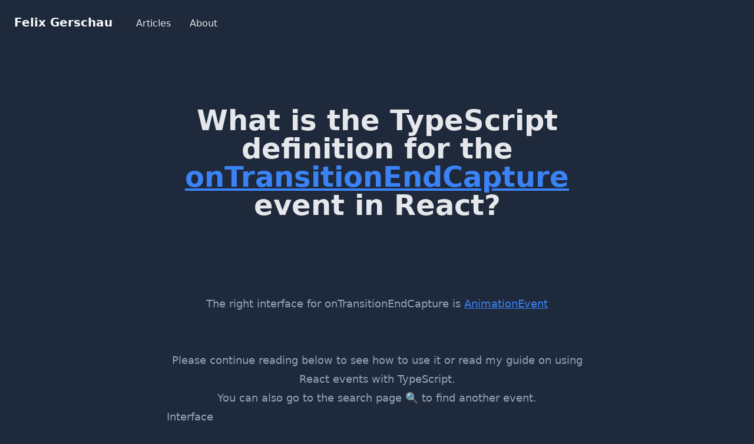

--- FILE ---
content_type: text/html; charset=utf-8
request_url: https://felixgerschau.com/react-typescript-ontransitionendcapture-event-type/
body_size: 16534
content:
<!DOCTYPE html><html><head><meta charSet="utf-8" /><meta httpEquiv="x-ua-compatible" content="ie=edge" /><meta name="viewport" content="width=device-width, initial-scale=1, shrink-to-fit=no" /><meta name="theme-color" content="#1e293b" /><meta data-react-helmet name="twitter:image" content="https://felixgerschau.com/logos/website-preview-meta.png" /><meta data-react-helmet name="twitter:description" content="Felix Gerschau is a web developer specializing in front-end development." /><meta data-react-helmet name="twitter:title" content="Felix Gerschau" /><meta data-react-helmet name="twitter:creator" content="4xfelix" /><meta data-react-helmet name="twitter:card" content="summary_large_image" /><meta data-react-helmet property="fb:app_id" content /><meta data-react-helmet property="og:image" content="https://felixgerschau.com/logos/website-preview-meta.png" /><meta data-react-helmet property="og:description" content="Felix Gerschau is a web developer specializing in front-end development." /><meta data-react-helmet property="og:title" content="Felix Gerschau" /><meta data-react-helmet property="og:url" content="https://felixgerschau.com" /><meta data-react-helmet name="image" content="https://felixgerschau.com/logos/website-preview-meta.png" /><meta data-react-helmet name="description" content="Felix Gerschau is a web developer specializing in front-end development." /><meta data-react-helmet name="monetization" content="$ilp.uphold.com/KYXFZ77jQfrJ" /><meta name="generator" content="Gatsby 4.15.2" /><style data-href="/styles.9eae8debf7d231dc30c2.css" data-identity="gatsby-global-css">.reactMemoExample-module--react-memo-wrapper--17Ev7{margin:50px auto}.reactMemoExample-module--react-memo-wrapper--17Ev7 .reactMemoExample-module--blue-wrapper--SF9bq{background:#066ace;border-radius:5px;color:#fff;display:-ms-flexbox;display:flex;-ms-flex-wrap:wrap;flex-wrap:wrap;font-family:Menlo,Monaco;margin:auto auto 15px;max-width:700px;padding:15px}.reactMemoExample-module--react-memo-wrapper--17Ev7 .reactMemoExample-module--blue-wrapper--SF9bq input{border:0;border-radius:3px;color:#000;-ms-flex:1 0 100%;flex:1 0 100%;font-size:30px;font-weight:700;margin-bottom:10px;padding:5px 10px}@media only screen and (max-width:600px){.reactMemoExample-module--react-memo-wrapper--17Ev7 .reactMemoExample-module--blue-wrapper--SF9bq input{font-size:20px}}.reactMemoExample-module--react-memo-wrapper--17Ev7 .reactMemoExample-module--blue-wrapper--SF9bq .reactMemoExample-module--update--cGoqG{color:#ff0;-ms-flex:1 0 100%;flex:1 0 100%;margin:20px auto;text-align:center}.reactMemoExample-module--react-memo-wrapper--17Ev7 .reactMemoExample-module--blue-wrapper--SF9bq .reactMemoExample-module--black-tile--ODLUw{background:#202020;border:1px solid #fff;border-radius:5px;-webkit-box-sizing:border-box;box-sizing:border-box;display:-ms-flexbox;display:flex;-ms-flex:0 0 45%;flex:0 0 45%;-ms-flex-wrap:wrap;flex-wrap:wrap;margin:10px auto;padding:15px;text-align:center}.reactMemoExample-module--react-memo-wrapper--17Ev7 .reactMemoExample-module--blue-wrapper--SF9bq .reactMemoExample-module--black-tile--ODLUw .reactMemoExample-module--black-tile--ODLUw{-ms-flex:0 0 80%;flex:0 0 80%;margin:10px auto auto}.reactMemoExample-module--react-memo-wrapper--17Ev7 .reactMemoExample-module--blue-wrapper--SF9bq .reactMemoExample-module--black-tile--ODLUw .reactMemoExample-module--update--cGoqG{margin:auto}.registration-wrapper{background-color:#fff;border:1px solid rgba(22,50,79,.412);border-radius:5px;display:-ms-flexbox;display:flex;-ms-flex:1 0 100%;flex:1 0 100%;-ms-flex-wrap:wrap;flex-wrap:wrap;margin:auto;max-width:300px;padding:30px}.registration-wrapper h1,.registration-wrapper input{background-color:#fff!important;color:#000!important}.registration-wrapper h1,.registration-wrapper input,.registration-wrapper select{-ms-flex:1 0 100%;flex:1 0 100%;margin:15px auto}.registration-wrapper select{background-color:#16324f!important;color:#fff!important;height:30px;opacity:.8;padding:5px 15px}.registration-wrapper input,.registration-wrapper select{border:none!important;outline:none!important}.registration-wrapper input{background:#fff!important;border-bottom:1px solid rgba(22,50,79,.41)!important;color:#000;padding-bottom:5px}.registration-wrapper input:focus{border-bottom:1px solid #16324f!important}.registration-wrapper .submit{background-color:#16324f!important;border:none;border-radius:5px;color:#fff;cursor:pointer;-ms-flex:0 0 170px;flex:0 0 170px;font-size:15px;height:30px;margin:15px auto;outline:none}.registration-wrapper .error{color:#db222a;font-size:12px;text-align:left;width:100%}.wrapper{display:-ms-flexbox;display:flex;-ms-flex-wrap:wrap;flex-wrap:wrap;gap:15px;max-width:700px}.code-editor{border:4px solid #000;border-radius:5px;-webkit-box-shadow:0 20px 28px rgba(0,0,0,.55);box-shadow:0 20px 28px rgba(0,0,0,.55);-webkit-box-sizing:border-box;box-sizing:border-box;display:inline-block;margin:30px auto;min-width:200px;overflow:auto;position:relative;vertical-align:top}.code-editor.highlight{background-color:#1f2937!important;border:4px solid #ff0}.code-editor .toolbar{left:20px;position:absolute;top:20px}.code-editor .code{color:#fff;padding:40px 20px 20px}.code-editor pre{color:#55b5db}.code-editor pre .operator{color:#9fca56}.code-editor pre .keyword{color:#e6cd69}.code-editor pre .number{color:#cd3f45}.call-stack{-ms-flex-positive:1;background-color:#f2f2f2;border:4px solid #000;border-radius:5px;-webkit-box-sizing:border-box;box-sizing:border-box;display:-ms-flexbox;display:flex;flex-grow:1;margin:30px auto;max-width:122px;min-height:230px}.call-stack .calls{margin-bottom:0;margin-top:auto;width:100%}.call-stack .calls .call{background:gray;display:none;height:30px;margin:5px;padding:4px 0;text-align:center;vertical-align:center;width:calc(100% - 10px)}.call-stack .calls .call.highlight{display:block}.highlight{background-color:#ff0!important;color:#000!important}.styles-module--wrapper--9vC-e{display:-ms-flexbox;display:flex;padding:30px;width:100%}.styles-module--wrapper--9vC-e button{background:none!important;border-width:0;cursor:pointer;margin:auto;padding:15px}.decoupleExample-module--blue-wrapper--FzvqH{background:#066ace;border-radius:5px;display:-ms-flexbox;display:flex;-ms-flex-wrap:wrap;flex-wrap:wrap;margin:30px auto;max-width:300px;min-width:300px;overflow:hidden;padding:15px;text-overflow:ellipse}.decoupleExample-module--blue-wrapper--FzvqH input{border:none;border-radius:3px;font-size:30px;font-weight:700;height:40px;margin:15px;text-align:center}.decoupleExample-module--blue-wrapper--FzvqH .decoupleExample-module--base--EDpH\+{-ms-flex:0 0 100px;flex:0 0 100px;font-size:50px;height:60px;margin:60px auto;max-width:100px}.decoupleExample-module--blue-wrapper--FzvqH .decoupleExample-module--exponent--e0Yme{-ms-flex:0 0 30px;flex:0 0 30px;margin:15px auto auto 0;max-width:60px}.decoupleExample-module--blue-wrapper--FzvqH .decoupleExample-module--result--hc2KS{color:#fdca40;-ms-flex:1 0 100%;flex:1 0 100%;font-size:40px;margin-top:15px;max-width:300px;overflow:hidden;text-align:center;text-overflow:ellipsis}.LazyLoadingExample-module--wrapper--J-CId{display:-ms-flexbox;display:flex;padding:30px 0;text-align:center}.LazyLoadingExample-module--wrapper--J-CId .LazyLoadingExample-module--content--J\+NvF{margin:auto}.LazyLoadingExample-module--wrapper--J-CId .LazyLoadingExample-module--lazy-component--8pA6S{margin:auto;padding:20px;text-align:center}
/*
! tailwindcss v3.1.3 | MIT License | https://tailwindcss.com
*/*,:after,:before{border:0 solid #e5e7eb;-webkit-box-sizing:border-box;box-sizing:border-box}:after,:before{--tw-content:""}html{-webkit-text-size-adjust:100%;font-family:Inter var,ui-sans-serif,system-ui,-apple-system,BlinkMacSystemFont,Segoe UI,Roboto,Helvetica Neue,Arial,Noto Sans,sans-serif,Apple Color Emoji,Segoe UI Emoji,Segoe UI Symbol,Noto Color Emoji;line-height:1.5;-moz-tab-size:4;-o-tab-size:4;tab-size:4}body{line-height:inherit}hr{border-top-width:1px;color:inherit;height:0}abbr:where([title]){-webkit-text-decoration:underline dotted;text-decoration:underline dotted}h1,h2,h3,h4,h5,h6{font-size:inherit;font-weight:inherit}a{color:inherit;text-decoration:inherit}b,strong{font-weight:bolder}code,kbd,pre,samp{font-family:ui-monospace,SFMono-Regular,Menlo,Monaco,Consolas,Liberation Mono,Courier New,monospace;font-size:1em}small{font-size:80%}sub,sup{font-size:75%;line-height:0;position:relative;vertical-align:baseline}sub{bottom:-.25em}sup{top:-.5em}table{border-collapse:collapse;border-color:inherit;text-indent:0}button,input,optgroup,select,textarea{color:inherit;font-family:inherit;font-size:100%;font-weight:inherit;line-height:inherit;margin:0;padding:0}button,select{text-transform:none}[type=button],[type=reset],[type=submit],button{-webkit-appearance:button;background-color:transparent;background-image:none}:-moz-focusring{outline:auto}:-moz-ui-invalid{box-shadow:none}progress{vertical-align:baseline}::-webkit-inner-spin-button,::-webkit-outer-spin-button{height:auto}[type=search]{-webkit-appearance:textfield;outline-offset:-2px}::-webkit-search-decoration{-webkit-appearance:none}::-webkit-file-upload-button{-webkit-appearance:button;font:inherit}summary{display:list-item}blockquote,dd,dl,figure,h1,h2,h3,h4,h5,h6,hr,p,pre{margin:0}fieldset{margin:0}fieldset,legend{padding:0}menu,ol,ul{list-style:none;margin:0;padding:0}textarea{resize:vertical}input::-webkit-input-placeholder,textarea::-webkit-input-placeholder{color:#9ca3af}input::-moz-placeholder,textarea::-moz-placeholder{color:#9ca3af}input:-ms-input-placeholder,textarea:-ms-input-placeholder{color:#9ca3af}input::-ms-input-placeholder,textarea::-ms-input-placeholder{color:#9ca3af}input::placeholder,textarea::placeholder{color:#9ca3af}[role=button],button{cursor:pointer}:disabled{cursor:default}audio,canvas,embed,iframe,img,object,svg,video{display:block;vertical-align:middle}img,video{height:auto;max-width:100%}[multiple],[type=date],[type=datetime-local],[type=email],[type=month],[type=number],[type=password],[type=search],[type=tel],[type=text],[type=time],[type=url],[type=week],select,textarea{--tw-shadow:0 0 #0000;-webkit-appearance:none;-moz-appearance:none;appearance:none;background-color:#fff;border-color:#6b7280;border-radius:0;border-width:1px;font-size:1rem;line-height:1.5rem;padding:.5rem .75rem}[multiple]:focus,[type=date]:focus,[type=datetime-local]:focus,[type=email]:focus,[type=month]:focus,[type=number]:focus,[type=password]:focus,[type=search]:focus,[type=tel]:focus,[type=text]:focus,[type=time]:focus,[type=url]:focus,[type=week]:focus,select:focus,textarea:focus{--tw-ring-inset:var(--tw-empty,/*!*/ /*!*/);--tw-ring-offset-width:0px;--tw-ring-offset-color:#fff;--tw-ring-color:#2563eb;--tw-ring-offset-shadow:var(--tw-ring-inset) 0 0 0 var(--tw-ring-offset-width) var(--tw-ring-offset-color);--tw-ring-shadow:var(--tw-ring-inset) 0 0 0 calc(1px + var(--tw-ring-offset-width)) var(--tw-ring-color);border-color:#2563eb;-webkit-box-shadow:var(--tw-ring-offset-shadow),var(--tw-ring-shadow),var(--tw-shadow);box-shadow:var(--tw-ring-offset-shadow),var(--tw-ring-shadow),var(--tw-shadow);outline:2px solid transparent;outline-offset:2px}input::-webkit-input-placeholder,textarea::-webkit-input-placeholder{color:#6b7280;opacity:1}input::-moz-placeholder,textarea::-moz-placeholder{color:#6b7280;opacity:1}input:-ms-input-placeholder,textarea:-ms-input-placeholder{color:#6b7280;opacity:1}input::-ms-input-placeholder,textarea::-ms-input-placeholder{color:#6b7280;opacity:1}input::placeholder,textarea::placeholder{color:#6b7280;opacity:1}::-webkit-datetime-edit-fields-wrapper{padding:0}::-webkit-date-and-time-value{min-height:1.5em}::-webkit-datetime-edit,::-webkit-datetime-edit-day-field,::-webkit-datetime-edit-hour-field,::-webkit-datetime-edit-meridiem-field,::-webkit-datetime-edit-millisecond-field,::-webkit-datetime-edit-minute-field,::-webkit-datetime-edit-month-field,::-webkit-datetime-edit-second-field,::-webkit-datetime-edit-year-field{padding-bottom:0;padding-top:0}select{background-image:url("data:image/svg+xml;charset=utf-8,%3Csvg xmlns='http://www.w3.org/2000/svg' fill='none' viewBox='0 0 20 20'%3E%3Cpath stroke='%236b7280' stroke-linecap='round' stroke-linejoin='round' stroke-width='1.5' d='m6 8 4 4 4-4'/%3E%3C/svg%3E");background-position:right .5rem center;background-repeat:no-repeat;background-size:1.5em 1.5em;padding-right:2.5rem;-webkit-print-color-adjust:exact;print-color-adjust:exact}[multiple]{background-image:none;background-position:0 0;background-repeat:unset;background-size:initial;padding-right:.75rem;-webkit-print-color-adjust:unset;print-color-adjust:unset}[type=checkbox],[type=radio]{-ms-flex-negative:0;--tw-shadow:0 0 #0000;-webkit-appearance:none;-moz-appearance:none;appearance:none;background-color:#fff;background-origin:border-box;border-color:#6b7280;border-width:1px;color:#2563eb;display:inline-block;flex-shrink:0;height:1rem;padding:0;-webkit-print-color-adjust:exact;print-color-adjust:exact;-webkit-user-select:none;-moz-user-select:none;-ms-user-select:none;user-select:none;vertical-align:middle;width:1rem}[type=checkbox]{border-radius:0}[type=radio]{border-radius:100%}[type=checkbox]:focus,[type=radio]:focus{--tw-ring-inset:var(--tw-empty,/*!*/ /*!*/);--tw-ring-offset-width:2px;--tw-ring-offset-color:#fff;--tw-ring-color:#2563eb;--tw-ring-offset-shadow:var(--tw-ring-inset) 0 0 0 var(--tw-ring-offset-width) var(--tw-ring-offset-color);--tw-ring-shadow:var(--tw-ring-inset) 0 0 0 calc(2px + var(--tw-ring-offset-width)) var(--tw-ring-color);-webkit-box-shadow:var(--tw-ring-offset-shadow),var(--tw-ring-shadow),var(--tw-shadow);box-shadow:var(--tw-ring-offset-shadow),var(--tw-ring-shadow),var(--tw-shadow);outline:2px solid transparent;outline-offset:2px}[type=checkbox]:checked,[type=radio]:checked{background-color:currentColor;background-position:50%;background-repeat:no-repeat;background-size:100% 100%;border-color:transparent}[type=checkbox]:checked{background-image:url("data:image/svg+xml;charset=utf-8,%3Csvg xmlns='http://www.w3.org/2000/svg' fill='%23fff' viewBox='0 0 16 16'%3E%3Cpath d='M12.207 4.793a1 1 0 0 1 0 1.414l-5 5a1 1 0 0 1-1.414 0l-2-2a1 1 0 0 1 1.414-1.414L6.5 9.086l4.293-4.293a1 1 0 0 1 1.414 0z'/%3E%3C/svg%3E")}[type=radio]:checked{background-image:url("data:image/svg+xml;charset=utf-8,%3Csvg xmlns='http://www.w3.org/2000/svg' fill='%23fff' viewBox='0 0 16 16'%3E%3Ccircle cx='8' cy='8' r='3'/%3E%3C/svg%3E")}[type=checkbox]:checked:focus,[type=checkbox]:checked:hover,[type=radio]:checked:focus,[type=radio]:checked:hover{background-color:currentColor;border-color:transparent}[type=checkbox]:indeterminate{background-color:currentColor;background-image:url("data:image/svg+xml;charset=utf-8,%3Csvg xmlns='http://www.w3.org/2000/svg' fill='none' viewBox='0 0 16 16'%3E%3Cpath stroke='%23fff' stroke-linecap='round' stroke-linejoin='round' stroke-width='2' d='M4 8h8'/%3E%3C/svg%3E");background-position:50%;background-repeat:no-repeat;background-size:100% 100%;border-color:transparent}[type=checkbox]:indeterminate:focus,[type=checkbox]:indeterminate:hover{background-color:currentColor;border-color:transparent}[type=file]{background:unset;border-color:inherit;border-radius:0;border-width:0;font-size:unset;line-height:inherit;padding:0}[type=file]:focus{outline:1px solid ButtonText;outline:1px auto -webkit-focus-ring-color}*,:after,:before{--tw-border-spacing-x:0;--tw-border-spacing-y:0;--tw-translate-x:0;--tw-translate-y:0;--tw-rotate:0;--tw-skew-x:0;--tw-skew-y:0;--tw-scale-x:1;--tw-scale-y:1;--tw-pan-x: ;--tw-pan-y: ;--tw-pinch-zoom: ;--tw-scroll-snap-strictness:proximity;--tw-ordinal: ;--tw-slashed-zero: ;--tw-numeric-figure: ;--tw-numeric-spacing: ;--tw-numeric-fraction: ;--tw-ring-inset: ;--tw-ring-offset-width:0px;--tw-ring-offset-color:#fff;--tw-ring-color:rgba(59,130,246,.5);--tw-ring-offset-shadow:0 0 #0000;--tw-ring-shadow:0 0 #0000;--tw-shadow:0 0 #0000;--tw-shadow-colored:0 0 #0000;--tw-blur: ;--tw-brightness: ;--tw-contrast: ;--tw-grayscale: ;--tw-hue-rotate: ;--tw-invert: ;--tw-saturate: ;--tw-sepia: ;--tw-drop-shadow: ;--tw-backdrop-blur: ;--tw-backdrop-brightness: ;--tw-backdrop-contrast: ;--tw-backdrop-grayscale: ;--tw-backdrop-hue-rotate: ;--tw-backdrop-invert: ;--tw-backdrop-opacity: ;--tw-backdrop-saturate: ;--tw-backdrop-sepia: }::-webkit-backdrop{--tw-border-spacing-x:0;--tw-border-spacing-y:0;--tw-translate-x:0;--tw-translate-y:0;--tw-rotate:0;--tw-skew-x:0;--tw-skew-y:0;--tw-scale-x:1;--tw-scale-y:1;--tw-pan-x: ;--tw-pan-y: ;--tw-pinch-zoom: ;--tw-scroll-snap-strictness:proximity;--tw-ordinal: ;--tw-slashed-zero: ;--tw-numeric-figure: ;--tw-numeric-spacing: ;--tw-numeric-fraction: ;--tw-ring-inset: ;--tw-ring-offset-width:0px;--tw-ring-offset-color:#fff;--tw-ring-color:rgba(59,130,246,.5);--tw-ring-offset-shadow:0 0 #0000;--tw-ring-shadow:0 0 #0000;--tw-shadow:0 0 #0000;--tw-shadow-colored:0 0 #0000;--tw-blur: ;--tw-brightness: ;--tw-contrast: ;--tw-grayscale: ;--tw-hue-rotate: ;--tw-invert: ;--tw-saturate: ;--tw-sepia: ;--tw-drop-shadow: ;--tw-backdrop-blur: ;--tw-backdrop-brightness: ;--tw-backdrop-contrast: ;--tw-backdrop-grayscale: ;--tw-backdrop-hue-rotate: ;--tw-backdrop-invert: ;--tw-backdrop-opacity: ;--tw-backdrop-saturate: ;--tw-backdrop-sepia: }::backdrop{--tw-border-spacing-x:0;--tw-border-spacing-y:0;--tw-translate-x:0;--tw-translate-y:0;--tw-rotate:0;--tw-skew-x:0;--tw-skew-y:0;--tw-scale-x:1;--tw-scale-y:1;--tw-pan-x: ;--tw-pan-y: ;--tw-pinch-zoom: ;--tw-scroll-snap-strictness:proximity;--tw-ordinal: ;--tw-slashed-zero: ;--tw-numeric-figure: ;--tw-numeric-spacing: ;--tw-numeric-fraction: ;--tw-ring-inset: ;--tw-ring-offset-width:0px;--tw-ring-offset-color:#fff;--tw-ring-color:rgba(59,130,246,.5);--tw-ring-offset-shadow:0 0 #0000;--tw-ring-shadow:0 0 #0000;--tw-shadow:0 0 #0000;--tw-shadow-colored:0 0 #0000;--tw-blur: ;--tw-brightness: ;--tw-contrast: ;--tw-grayscale: ;--tw-hue-rotate: ;--tw-invert: ;--tw-saturate: ;--tw-sepia: ;--tw-drop-shadow: ;--tw-backdrop-blur: ;--tw-backdrop-brightness: ;--tw-backdrop-contrast: ;--tw-backdrop-grayscale: ;--tw-backdrop-hue-rotate: ;--tw-backdrop-invert: ;--tw-backdrop-opacity: ;--tw-backdrop-saturate: ;--tw-backdrop-sepia: }.container{width:100%}@media (min-width:640px){.container{max-width:640px}}@media (min-width:768px){.container{max-width:768px}}@media (min-width:1024px){.container{max-width:1024px}}@media (min-width:1280px){.container{max-width:1280px}}@media (min-width:1536px){.container{max-width:1536px}}.sr-only{clip:rect(0,0,0,0);border-width:0;height:1px;margin:-1px;overflow:hidden;padding:0;white-space:nowrap;width:1px}.absolute,.sr-only{position:absolute}.relative{position:relative}.sticky{position:sticky}.inset-x-0{left:0;right:0}.top-0{top:0}.left-0{left:0}.right-0{right:0}.bottom-0{bottom:0}.-top-2{top:-.5rem}.isolate{isolation:isolate}.z-10{z-index:10}.-z-10{z-index:-10}.z-0{z-index:0}.col-span-1{grid-column:span 1/span 1}.m-1{margin:.25rem}.m-0{margin:0}.m-auto{margin:auto}.mx-auto{margin-left:auto;margin-right:auto}.my-auto{margin-bottom:auto;margin-top:auto}.mb-2{margin-bottom:.5rem}.ml-auto{margin-left:auto}.-ml-2{margin-left:-.5rem}.-mt-2{margin-top:-.5rem}.-ml-px{margin-left:-1px}.mt-3{margin-top:.75rem}.mt-8{margin-top:2rem}.mt-6{margin-top:1.5rem}.mb-6{margin-bottom:1.5rem}.mt-12{margin-top:3rem}.-mr-2{margin-right:-.5rem}.mt-auto{margin-top:auto}.mb-16{margin-bottom:4rem}.mr-auto{margin-right:auto}.mb-auto{margin-bottom:auto}.mt-4{margin-top:1rem}.mt-10{margin-top:2.5rem}.mb-0{margin-bottom:0}.mb-4{margin-bottom:1rem}.-mt-44{margin-top:-11rem}.-mt-12{margin-top:-3rem}.mb-8{margin-bottom:2rem}.mb-12{margin-bottom:3rem}.mt-2{margin-top:.5rem}.mt-5{margin-top:1.25rem}.box-border{-webkit-box-sizing:border-box;box-sizing:border-box}.block{display:block}.inline-block{display:inline-block}.flex{display:-ms-flexbox;display:flex}.inline-flex{display:-ms-inline-flexbox;display:inline-flex}.grid{display:grid}.hidden{display:none}.h-full{height:100%}.h-10{height:2.5rem}.h-5{height:1.25rem}.h-fit{height:-webkit-fit-content;height:-moz-fit-content;height:fit-content}.h-6{height:1.5rem}.h-8{height:2rem}.h-48{height:12rem}.max-h-screen{max-height:100vh}.w-fit{width:-webkit-fit-content;width:-moz-fit-content;width:fit-content}.w-5{width:1.25rem}.w-full{width:100%}.w-6{width:1.5rem}.w-auto{width:auto}.min-w-0{min-width:0}.max-w-7xl{max-width:80rem}.max-w-3xl{max-width:48rem}.max-w-md{max-width:28rem}.max-w-8xl{max-width:1700px}.max-w-5xl{max-width:64rem}.max-w-prose{max-width:65ch}.max-w-xs{max-width:20rem}.flex-1{-ms-flex:1 1 0%;flex:1 1 0%}.flex-shrink{-ms-flex-negative:1;flex-shrink:1}.flex-shrink-0{-ms-flex-negative:0;flex-shrink:0}.flex-grow{-ms-flex-positive:1;flex-grow:1}.origin-top{-webkit-transform-origin:top;transform-origin:top}.-translate-x-2{--tw-translate-x:-0.5rem}.-translate-x-2,.-translate-y-2{-webkit-transform:translate(var(--tw-translate-x),var(--tw-translate-y)) rotate(var(--tw-rotate)) skewX(var(--tw-skew-x)) skewY(var(--tw-skew-y)) scaleX(var(--tw-scale-x)) scaleY(var(--tw-scale-y));transform:translate(var(--tw-translate-x),var(--tw-translate-y)) rotate(var(--tw-rotate)) skewX(var(--tw-skew-x)) skewY(var(--tw-skew-y)) scaleX(var(--tw-scale-x)) scaleY(var(--tw-scale-y))}.-translate-y-2{--tw-translate-y:-0.5rem}.scale-95{--tw-scale-x:.95;--tw-scale-y:.95}.scale-100,.scale-95{-webkit-transform:translate(var(--tw-translate-x),var(--tw-translate-y)) rotate(var(--tw-rotate)) skewX(var(--tw-skew-x)) skewY(var(--tw-skew-y)) scaleX(var(--tw-scale-x)) scaleY(var(--tw-scale-y));transform:translate(var(--tw-translate-x),var(--tw-translate-y)) rotate(var(--tw-rotate)) skewX(var(--tw-skew-x)) skewY(var(--tw-skew-y)) scaleX(var(--tw-scale-x)) scaleY(var(--tw-scale-y))}.scale-100{--tw-scale-x:1;--tw-scale-y:1}.transform{-webkit-transform:translate(var(--tw-translate-x),var(--tw-translate-y)) rotate(var(--tw-rotate)) skewX(var(--tw-skew-x)) skewY(var(--tw-skew-y)) scaleX(var(--tw-scale-x)) scaleY(var(--tw-scale-y));transform:translate(var(--tw-translate-x),var(--tw-translate-y)) rotate(var(--tw-rotate)) skewX(var(--tw-skew-x)) skewY(var(--tw-skew-y)) scaleX(var(--tw-scale-x)) scaleY(var(--tw-scale-y))}.cursor-pointer{cursor:pointer}.flex-row{-ms-flex-direction:row;flex-direction:row}.flex-col{-ms-flex-direction:column;flex-direction:column}.flex-wrap{-ms-flex-wrap:wrap;flex-wrap:wrap}.flex-nowrap{-ms-flex-wrap:nowrap;flex-wrap:nowrap}.items-center{-ms-flex-align:center;align-items:center}.justify-center{-ms-flex-pack:center;justify-content:center}.justify-between{-ms-flex-pack:justify;justify-content:space-between}.gap-8{gap:2rem}.gap-4{gap:1rem}.gap-16{gap:4rem}.gap-12{gap:3rem}.gap-2{gap:.5rem}.space-y-12>:not([hidden])~:not([hidden]){--tw-space-y-reverse:0;margin-bottom:calc(3rem*var(--tw-space-y-reverse));margin-top:calc(3rem*(1 - var(--tw-space-y-reverse)))}.space-y-5>:not([hidden])~:not([hidden]){--tw-space-y-reverse:0;margin-bottom:calc(1.25rem*var(--tw-space-y-reverse));margin-top:calc(1.25rem*(1 - var(--tw-space-y-reverse)))}.space-y-4>:not([hidden])~:not([hidden]){--tw-space-y-reverse:0;margin-bottom:calc(1rem*var(--tw-space-y-reverse));margin-top:calc(1rem*(1 - var(--tw-space-y-reverse)))}.space-y-1>:not([hidden])~:not([hidden]){--tw-space-y-reverse:0;margin-bottom:calc(.25rem*var(--tw-space-y-reverse));margin-top:calc(.25rem*(1 - var(--tw-space-y-reverse)))}.space-y-2>:not([hidden])~:not([hidden]){--tw-space-y-reverse:0;margin-bottom:calc(.5rem*var(--tw-space-y-reverse));margin-top:calc(.5rem*(1 - var(--tw-space-y-reverse)))}.space-x-1>:not([hidden])~:not([hidden]){--tw-space-x-reverse:0;margin-left:calc(.25rem*(1 - var(--tw-space-x-reverse)));margin-right:calc(.25rem*var(--tw-space-x-reverse))}.space-x-6>:not([hidden])~:not([hidden]){--tw-space-x-reverse:0;margin-left:calc(1.5rem*(1 - var(--tw-space-x-reverse)));margin-right:calc(1.5rem*var(--tw-space-x-reverse))}.space-y-16>:not([hidden])~:not([hidden]){--tw-space-y-reverse:0;margin-bottom:calc(4rem*var(--tw-space-y-reverse));margin-top:calc(4rem*(1 - var(--tw-space-y-reverse)))}.space-x-8>:not([hidden])~:not([hidden]){--tw-space-x-reverse:0;margin-left:calc(2rem*(1 - var(--tw-space-x-reverse)));margin-right:calc(2rem*var(--tw-space-x-reverse))}.overflow-hidden{overflow:hidden}.overflow-y-auto{overflow-y:auto}.whitespace-nowrap{white-space:nowrap}.rounded-lg{border-radius:.5rem}.rounded-xl{border-radius:.75rem}.rounded-full{border-radius:9999px}.rounded-md{border-radius:.375rem}.rounded-t-lg{border-top-left-radius:.5rem;border-top-right-radius:.5rem}.border-2{border-width:2px}.border-0{border-width:0}.border{border-width:1px}.border-r-2{border-right-width:2px}.border-l{border-left-width:1px}.border-t{border-top-width:1px}.border-solid{border-style:solid}.border-blue-500{--tw-border-opacity:1;border-color:rgb(59 130 246/var(--tw-border-opacity))}.border-slate-700{--tw-border-opacity:1;border-color:rgb(51 65 85/var(--tw-border-opacity))}.border-lime-100{--tw-border-opacity:1;border-color:rgb(236 252 203/var(--tw-border-opacity))}.border-current{border-color:currentColor}.border-transparent{border-color:transparent}.border-gray-700{--tw-border-opacity:1;border-color:rgb(55 65 81/var(--tw-border-opacity))}.bg-transparent{background-color:transparent}.bg-gray-600{--tw-bg-opacity:1;background-color:rgb(75 85 99/var(--tw-bg-opacity))}.bg-lime-500{--tw-bg-opacity:1;background-color:rgb(132 204 22/var(--tw-bg-opacity))}.bg-slate-800{--tw-bg-opacity:1;background-color:rgb(30 41 59/var(--tw-bg-opacity))}.bg-blue-500{--tw-bg-opacity:1;background-color:rgb(59 130 246/var(--tw-bg-opacity))}.bg-slate-900{--tw-bg-opacity:1;background-color:rgb(15 23 42/var(--tw-bg-opacity))}.bg-slate-700{--tw-bg-opacity:1;background-color:rgb(51 65 85/var(--tw-bg-opacity))}.fill-slate-900{fill:#0f172a}.fill-slate-800{fill:#1e293b}.object-cover{-o-object-fit:cover;object-fit:cover}.p-4{padding:1rem}.p-8{padding:2rem}.p-2{padding:.5rem}.p-6{padding:1.5rem}.py-16{padding-bottom:4rem;padding-top:4rem}.px-4{padding-left:1rem;padding-right:1rem}.py-3{padding-bottom:.75rem;padding-top:.75rem}.px-6{padding-left:1.5rem;padding-right:1.5rem}.py-12{padding-bottom:3rem;padding-top:3rem}.px-5{padding-left:1.25rem;padding-right:1.25rem}.py-32{padding-bottom:8rem;padding-top:8rem}.py-2{padding-bottom:.5rem;padding-top:.5rem}.px-16{padding-left:4rem;padding-right:4rem}.px-2{padding-left:.5rem;padding-right:.5rem}.px-3{padding-left:.75rem;padding-right:.75rem}.py-6{padding-bottom:1.5rem;padding-top:1.5rem}.py-10{padding-bottom:2.5rem;padding-top:2.5rem}.px-8{padding-left:2rem;padding-right:2rem}.pl-4{padding-left:1rem}.pt-8{padding-top:2rem}.pt-6{padding-top:1.5rem}.pt-4{padding-top:1rem}.pt-5{padding-top:1.25rem}.pb-6{padding-bottom:1.5rem}.pt-24{padding-top:6rem}.pt-10{padding-top:2.5rem}.pb-16{padding-bottom:4rem}.pt-32{padding-top:8rem}.pb-8{padding-bottom:2rem}.pb-20{padding-bottom:5rem}.pt-12{padding-top:3rem}.pt-96{padding-top:24rem}.pr-4{padding-right:1rem}.pl-2{padding-left:.5rem}.text-center{text-align:center}.text-3xl{font-size:1.875rem;line-height:2.25rem}.text-lg{font-size:1.125rem;line-height:1.75rem}.text-base{font-size:1rem;line-height:1.5rem}.text-xl{font-size:1.25rem;line-height:1.75rem}.text-sm{font-size:.875rem;line-height:1.25rem}.text-4xl{font-size:2.25rem;line-height:2.5rem}.text-9xl{font-size:8rem;line-height:1}.font-extrabold{font-weight:800}.font-medium{font-weight:500}.font-bold{font-weight:700}.font-semibold{font-weight:600}.font-light{font-weight:300}.uppercase{text-transform:uppercase}.leading-6{line-height:1.5rem}.leading-8{line-height:2rem}.tracking-tight{letter-spacing:-.025em}.tracking-wide{letter-spacing:.025em}.tracking-wider{letter-spacing:.05em}.text-white{--tw-text-opacity:1;color:rgb(255 255 255/var(--tw-text-opacity))}.text-blue-500{--tw-text-opacity:1;color:rgb(59 130 246/var(--tw-text-opacity))}.text-gray-400{--tw-text-opacity:1;color:rgb(156 163 175/var(--tw-text-opacity))}.text-gray-300{--tw-text-opacity:1;color:rgb(209 213 219/var(--tw-text-opacity))}.text-lime-400{--tw-text-opacity:1;color:rgb(163 230 53/var(--tw-text-opacity))}.text-blue-400{--tw-text-opacity:1;color:rgb(96 165 250/var(--tw-text-opacity))}.text-gray-500{--tw-text-opacity:1;color:rgb(107 114 128/var(--tw-text-opacity))}.text-gray-700{--tw-text-opacity:1;color:rgb(55 65 81/var(--tw-text-opacity))}.text-slate-300{--tw-text-opacity:1;color:rgb(203 213 225/var(--tw-text-opacity))}.text-slate-50{--tw-text-opacity:1;color:rgb(248 250 252/var(--tw-text-opacity))}.text-gray-200{--tw-text-opacity:1;color:rgb(229 231 235/var(--tw-text-opacity))}.text-gray-900{--tw-text-opacity:1;color:rgb(17 24 39/var(--tw-text-opacity))}.text-slate-600{--tw-text-opacity:1;color:rgb(71 85 105/var(--tw-text-opacity))}.text-slate-400{--tw-text-opacity:1;color:rgb(148 163 184/var(--tw-text-opacity))}.text-slate-800\/30{color:rgba(30,41,59,.3)}.text-slate-100{--tw-text-opacity:1;color:rgb(241 245 249/var(--tw-text-opacity))}.placeholder-gray-500::-webkit-input-placeholder{--tw-placeholder-opacity:1;color:rgb(107 114 128/var(--tw-placeholder-opacity))}.placeholder-gray-500::-moz-placeholder{--tw-placeholder-opacity:1;color:rgb(107 114 128/var(--tw-placeholder-opacity))}.placeholder-gray-500:-ms-input-placeholder{--tw-placeholder-opacity:1;color:rgb(107 114 128/var(--tw-placeholder-opacity))}.placeholder-gray-500::-ms-input-placeholder{--tw-placeholder-opacity:1;color:rgb(107 114 128/var(--tw-placeholder-opacity))}.placeholder-gray-500::placeholder{--tw-placeholder-opacity:1;color:rgb(107 114 128/var(--tw-placeholder-opacity))}.opacity-30{opacity:.3}.opacity-0{opacity:0}.opacity-100{opacity:1}.shadow-lg{--tw-shadow:0 10px 15px -3px rgba(0,0,0,.1),0 4px 6px -4px rgba(0,0,0,.1);--tw-shadow-colored:0 10px 15px -3px var(--tw-shadow-color),0 4px 6px -4px var(--tw-shadow-color)}.shadow,.shadow-lg{-webkit-box-shadow:var(--tw-ring-offset-shadow,0 0 #0000),var(--tw-ring-shadow,0 0 #0000),var(--tw-shadow);box-shadow:var(--tw-ring-offset-shadow,0 0 #0000),var(--tw-ring-shadow,0 0 #0000),var(--tw-shadow)}.shadow{--tw-shadow:0 1px 3px 0 rgba(0,0,0,.1),0 1px 2px -1px rgba(0,0,0,.1);--tw-shadow-colored:0 1px 3px 0 var(--tw-shadow-color),0 1px 2px -1px var(--tw-shadow-color)}.shadow-md{--tw-shadow:0 4px 6px -1px rgba(0,0,0,.1),0 2px 4px -2px rgba(0,0,0,.1);--tw-shadow-colored:0 4px 6px -1px var(--tw-shadow-color),0 2px 4px -2px var(--tw-shadow-color);-webkit-box-shadow:var(--tw-ring-offset-shadow,0 0 #0000),var(--tw-ring-shadow,0 0 #0000),var(--tw-shadow);box-shadow:var(--tw-ring-offset-shadow,0 0 #0000),var(--tw-ring-shadow,0 0 #0000),var(--tw-shadow)}.shadow-slate-700{--tw-shadow-color:#334155;--tw-shadow:var(--tw-shadow-colored)}.ring-2{--tw-ring-offset-shadow:var(--tw-ring-inset) 0 0 0 var(--tw-ring-offset-width) var(--tw-ring-offset-color);--tw-ring-shadow:var(--tw-ring-inset) 0 0 0 calc(2px + var(--tw-ring-offset-width)) var(--tw-ring-color)}.ring-1,.ring-2{-webkit-box-shadow:var(--tw-ring-offset-shadow),var(--tw-ring-shadow),var(--tw-shadow,0 0 #0000);box-shadow:var(--tw-ring-offset-shadow),var(--tw-ring-shadow),var(--tw-shadow,0 0 #0000)}.ring-1{--tw-ring-offset-shadow:var(--tw-ring-inset) 0 0 0 var(--tw-ring-offset-width) var(--tw-ring-offset-color);--tw-ring-shadow:var(--tw-ring-inset) 0 0 0 calc(1px + var(--tw-ring-offset-width)) var(--tw-ring-color)}.ring-slate-400{--tw-ring-opacity:1;--tw-ring-color:rgb(148 163 184/var(--tw-ring-opacity))}.ring-transparent{--tw-ring-color:transparent}.ring-black{--tw-ring-opacity:1;--tw-ring-color:rgb(0 0 0/var(--tw-ring-opacity))}.ring-indigo-400\/70{--tw-ring-color:rgba(129,140,248,.7)}.ring-slate-800{--tw-ring-opacity:1;--tw-ring-color:rgb(30 41 59/var(--tw-ring-opacity))}.ring-opacity-5{--tw-ring-opacity:0.05}.blur{--tw-blur:blur(8px)}.blur,.grayscale{-webkit-filter:var(--tw-blur) var(--tw-brightness) var(--tw-contrast) var(--tw-grayscale) var(--tw-hue-rotate) var(--tw-invert) var(--tw-saturate) var(--tw-sepia) var(--tw-drop-shadow);filter:var(--tw-blur) var(--tw-brightness) var(--tw-contrast) var(--tw-grayscale) var(--tw-hue-rotate) var(--tw-invert) var(--tw-saturate) var(--tw-sepia) var(--tw-drop-shadow)}.grayscale{--tw-grayscale:grayscale(100%)}.filter{-webkit-filter:var(--tw-blur) var(--tw-brightness) var(--tw-contrast) var(--tw-grayscale) var(--tw-hue-rotate) var(--tw-invert) var(--tw-saturate) var(--tw-sepia) var(--tw-drop-shadow);filter:var(--tw-blur) var(--tw-brightness) var(--tw-contrast) var(--tw-grayscale) var(--tw-hue-rotate) var(--tw-invert) var(--tw-saturate) var(--tw-sepia) var(--tw-drop-shadow)}.transition{-webkit-transition-duration:.15s;transition-duration:.15s;-webkit-transition-property:color,background-color,border-color,fill,stroke,opacity,-webkit-text-decoration-color,-webkit-box-shadow,-webkit-transform,-webkit-filter,-webkit-backdrop-filter;transition-property:color,background-color,border-color,fill,stroke,opacity,-webkit-text-decoration-color,-webkit-box-shadow,-webkit-transform,-webkit-filter,-webkit-backdrop-filter;transition-property:color,background-color,border-color,text-decoration-color,fill,stroke,opacity,box-shadow,transform,filter,backdrop-filter;transition-property:color,background-color,border-color,text-decoration-color,fill,stroke,opacity,box-shadow,transform,filter,backdrop-filter,-webkit-text-decoration-color,-webkit-box-shadow,-webkit-transform,-webkit-filter,-webkit-backdrop-filter;-webkit-transition-timing-function:cubic-bezier(.4,0,.2,1);transition-timing-function:cubic-bezier(.4,0,.2,1)}.transition-all{-webkit-transition-duration:.15s;transition-duration:.15s;-webkit-transition-property:all;transition-property:all;-webkit-transition-timing-function:cubic-bezier(.4,0,.2,1);transition-timing-function:cubic-bezier(.4,0,.2,1)}.transition-opacity{-webkit-transition-duration:.15s;transition-duration:.15s;-webkit-transition-property:opacity;transition-property:opacity;-webkit-transition-timing-function:cubic-bezier(.4,0,.2,1);transition-timing-function:cubic-bezier(.4,0,.2,1)}.delay-1000{-webkit-transition-delay:1s;transition-delay:1s}.duration-500{-webkit-transition-duration:.5s;transition-duration:.5s}.duration-300{-webkit-transition-duration:.3s;transition-duration:.3s}.duration-200{-webkit-transition-duration:.2s;transition-duration:.2s}.duration-150{-webkit-transition-duration:.15s;transition-duration:.15s}.duration-100{-webkit-transition-duration:.1s;transition-duration:.1s}.ease-in-out{-webkit-transition-timing-function:cubic-bezier(.4,0,.2,1);transition-timing-function:cubic-bezier(.4,0,.2,1)}.ease-out{-webkit-transition-timing-function:cubic-bezier(0,0,.2,1);transition-timing-function:cubic-bezier(0,0,.2,1)}.ease-in{-webkit-transition-timing-function:cubic-bezier(.4,0,1,1);transition-timing-function:cubic-bezier(.4,0,1,1)}body{--tw-bg-opacity:1;background-color:rgb(30 41 59/var(--tw-bg-opacity));margin:0}::-webkit-scrollbar{--tw-bg-opacity:1;background-color:rgb(51 65 85/var(--tw-bg-opacity));width:12px}::-webkit-scrollbar-thumb{--tw-border-opacity:1;--tw-bg-opacity:1;background-color:rgb(148 163 184/var(--tw-bg-opacity));border-color:rgb(51 65 85/var(--tw-border-opacity));border-radius:.5rem;border-style:solid;border-width:2px;width:16px}::-webkit-scrollbar-button{display:none}.toc:before{color:rgb(229 231 235/var(--tw-text-opacity));content:"Table of contents";font-size:18px;font-weight:700}::-moz-selection{--tw-bg-opacity:1;background-color:rgb(51 65 85/var(--tw-bg-opacity))}::selection{--tw-bg-opacity:1;background-color:rgb(51 65 85/var(--tw-bg-opacity))}.article{color:var(--tw-prose-body);max-width:65ch}.article :where([class~=lead]):not(:where([class~=not-prose] *)){color:var(--tw-prose-lead);font-size:1.25em;line-height:1.6;margin-bottom:1.2em;margin-top:1.2em}.article :where(a):not(:where([class~=not-prose] *)){color:var(--tw-prose-links);font-weight:500;text-decoration:underline}.article :where(strong):not(:where([class~=not-prose] *)){color:var(--tw-prose-bold);font-weight:600}.article :where(ol):not(:where([class~=not-prose] *)){list-style-type:decimal;padding-left:1.625em}.article :where(ol[type=A]):not(:where([class~=not-prose] *)){list-style-type:upper-alpha}.article :where(ol[type=a]):not(:where([class~=not-prose] *)){list-style-type:lower-alpha}.article :where(ol[type=A s]):not(:where([class~=not-prose] *)){list-style-type:upper-alpha}.article :where(ol[type=a s]):not(:where([class~=not-prose] *)){list-style-type:lower-alpha}.article :where(ol[type=I]):not(:where([class~=not-prose] *)){list-style-type:upper-roman}.article :where(ol[type=i]):not(:where([class~=not-prose] *)){list-style-type:lower-roman}.article :where(ol[type=I s]):not(:where([class~=not-prose] *)){list-style-type:upper-roman}.article :where(ol[type=i s]):not(:where([class~=not-prose] *)){list-style-type:lower-roman}.article :where(ol[type="1"]):not(:where([class~=not-prose] *)){list-style-type:decimal}.article :where(ul):not(:where([class~=not-prose] *)){list-style-type:disc;padding-left:1.625em}.article :where(ol>li):not(:where([class~=not-prose] *))::marker{color:var(--tw-prose-counters);font-weight:400}.article :where(ul>li):not(:where([class~=not-prose] *))::marker{color:var(--tw-prose-bullets)}.article :where(hr):not(:where([class~=not-prose] *)){border-color:var(--tw-prose-hr);border-top-width:1px;margin-bottom:3em;margin-top:3em}.article :where(blockquote):not(:where([class~=not-prose] *)){border-left-color:var(--tw-prose-quote-borders);border-left-width:.25rem;color:var(--tw-prose-quotes);font-style:italic;font-weight:500;margin-bottom:1.6em;margin-top:1.6em;quotes:"\201C""\201D""\2018""\2019"}.article :where(blockquote p:first-of-type):not(:where([class~=not-prose] *)):before{content:open-quote}.article :where(blockquote p:last-of-type):not(:where([class~=not-prose] *)):after{content:close-quote}.article :where(h1):not(:where([class~=not-prose] *)){color:var(--tw-prose-headings);font-size:2.25em;font-weight:800;line-height:1.1111111;margin-bottom:.8888889em}.article :where(h1 strong):not(:where([class~=not-prose] *)){font-weight:900}.article :where(h2):not(:where([class~=not-prose] *)){color:var(--tw-prose-headings);font-size:1.5em;font-weight:700;margin-bottom:1em;margin-top:2em}.article :where(h2 strong):not(:where([class~=not-prose] *)){font-weight:800}.article :where(h3):not(:where([class~=not-prose] *)){color:var(--tw-prose-headings);font-size:1.25em;font-weight:600;line-height:1.6;margin-bottom:.6em;margin-top:1.6em}.article :where(h3 strong):not(:where([class~=not-prose] *)){font-weight:700}.article :where(h4):not(:where([class~=not-prose] *)){color:var(--tw-prose-headings);font-weight:600;line-height:1.5;margin-bottom:.5em;margin-top:1.5em}.article :where(h4 strong):not(:where([class~=not-prose] *)){font-weight:700}.article :where(figcaption):not(:where([class~=not-prose] *)){color:var(--tw-prose-captions);font-size:.875em;line-height:1.4285714;margin-top:.8571429em}.article :where(code):not(:where([class~=not-prose] *)){color:var(--tw-prose-code);font-size:.875em;font-weight:600}.article :where(code):not(:where([class~=not-prose] *)):before{content:"`"}.article :where(code):not(:where([class~=not-prose] *)):after{content:"`"}.article :where(a code):not(:where([class~=not-prose] *)){color:var(--tw-prose-links)}.article :where(pre):not(:where([class~=not-prose] *)){background-color:var(--tw-prose-pre-bg);color:var(--tw-prose-pre-code);font-size:.875em;font-weight:400;line-height:1.7142857;margin-bottom:1.7142857em;margin-top:1.7142857em;overflow-x:auto;padding:.8571429em 1.1428571em}.article :where(pre code):not(:where([class~=not-prose] *)){background-color:transparent;border-radius:0;border-width:0;color:inherit;font-family:inherit;font-size:inherit;font-weight:inherit;line-height:inherit;padding:0}.article :where(pre code):not(:where([class~=not-prose] *)):before{content:none}.article :where(pre code):not(:where([class~=not-prose] *)):after{content:none}.article :where(table):not(:where([class~=not-prose] *)){font-size:.875em;line-height:1.7142857;margin-bottom:2em;margin-top:2em;table-layout:auto;text-align:left;width:100%}.article :where(thead):not(:where([class~=not-prose] *)){border-bottom-color:var(--tw-prose-th-borders);border-bottom-width:1px}.article :where(thead th):not(:where([class~=not-prose] *)){color:var(--tw-prose-headings);font-weight:600;padding-bottom:.5714286em;padding-left:.5714286em;padding-right:.5714286em;vertical-align:bottom}.article :where(tbody tr):not(:where([class~=not-prose] *)){border-bottom-color:var(--tw-prose-td-borders);border-bottom-width:1px}.article :where(tbody tr:last-child):not(:where([class~=not-prose] *)){border-bottom-width:0}.article :where(tbody td):not(:where([class~=not-prose] *)){padding:.5714286em;vertical-align:baseline}.article{--tw-prose-body:#374151;--tw-prose-headings:#111827;--tw-prose-lead:#4b5563;--tw-prose-links:#111827;--tw-prose-bold:#111827;--tw-prose-counters:#6b7280;--tw-prose-bullets:#d1d5db;--tw-prose-hr:#e5e7eb;--tw-prose-quotes:#111827;--tw-prose-quote-borders:#e5e7eb;--tw-prose-captions:#6b7280;--tw-prose-code:#111827;--tw-prose-pre-code:#e5e7eb;--tw-prose-pre-bg:#1f2937;--tw-prose-th-borders:#d1d5db;--tw-prose-td-borders:#e5e7eb;--tw-prose-invert-body:#d1d5db;--tw-prose-invert-headings:#fff;--tw-prose-invert-lead:#9ca3af;--tw-prose-invert-links:#fff;--tw-prose-invert-bold:#fff;--tw-prose-invert-counters:#9ca3af;--tw-prose-invert-bullets:#4b5563;--tw-prose-invert-hr:#374151;--tw-prose-invert-quotes:#f3f4f6;--tw-prose-invert-quote-borders:#374151;--tw-prose-invert-captions:#9ca3af;--tw-prose-invert-code:#fff;--tw-prose-invert-pre-code:#d1d5db;--tw-prose-invert-pre-bg:rgba(0,0,0,.5);--tw-prose-invert-th-borders:#4b5563;--tw-prose-invert-td-borders:#374151;font-size:1rem;line-height:1.75}.article :where(p):not(:where([class~=not-prose] *)){margin-bottom:1.25em;margin-top:1.25em}.article :where(img):not(:where([class~=not-prose] *)){margin-bottom:2em;margin-top:2em}.article :where(video):not(:where([class~=not-prose] *)){margin-bottom:2em;margin-top:2em}.article :where(figure):not(:where([class~=not-prose] *)){margin-bottom:2em;margin-top:2em}.article :where(h2 code):not(:where([class~=not-prose] *)){font-size:.875em}.article :where(h3 code):not(:where([class~=not-prose] *)){font-size:.9em}.article :where(li):not(:where([class~=not-prose] *)){margin-bottom:.5em;margin-top:.5em}.article :where(ol>li):not(:where([class~=not-prose] *)){padding-left:.375em}.article :where(ul>li):not(:where([class~=not-prose] *)){padding-left:.375em}.article>:where(ul>li p):not(:where([class~=not-prose] *)){margin-bottom:.75em;margin-top:.75em}.article>:where(ul>li>:first-child):not(:where([class~=not-prose] *)){margin-top:1.25em}.article>:where(ul>li>:last-child):not(:where([class~=not-prose] *)){margin-bottom:1.25em}.article>:where(ol>li>:first-child):not(:where([class~=not-prose] *)){margin-top:1.25em}.article>:where(ol>li>:last-child):not(:where([class~=not-prose] *)){margin-bottom:1.25em}.article :where(ul ul,ul ol,ol ul,ol ol):not(:where([class~=not-prose] *)){margin-bottom:.75em;margin-top:.75em}.article{font-size:1.125rem;line-height:1.7777778}.article :where(p):not(:where([class~=not-prose] *)){margin-bottom:1.3333333em;margin-top:1.3333333em}.article :where([class~=lead]):not(:where([class~=not-prose] *)){font-size:1.2222222em;line-height:1.4545455;margin-bottom:1.0909091em;margin-top:1.0909091em}.article :where(blockquote):not(:where([class~=not-prose] *)){margin-bottom:1.6666667em;margin-top:1.6666667em;padding-left:1em}.article :where(h1):not(:where([class~=not-prose] *)){font-size:2.6666667em;line-height:1;margin-bottom:.8333333em;margin-top:0}.article :where(h2):not(:where([class~=not-prose] *)){font-size:1.6666667em;line-height:1.3333333;margin-bottom:1.0666667em;margin-top:1.8666667em}.article :where(h3):not(:where([class~=not-prose] *)){font-size:1.3333333em;line-height:1.5;margin-bottom:.6666667em;margin-top:1.6666667em}.article :where(h4):not(:where([class~=not-prose] *)){line-height:1.5555556;margin-bottom:.4444444em;margin-top:1.7777778em}.article :where(img):not(:where([class~=not-prose] *)){margin-bottom:1.7777778em;margin-top:1.7777778em}.article :where(video):not(:where([class~=not-prose] *)){margin-bottom:1.7777778em;margin-top:1.7777778em}.article :where(figure):not(:where([class~=not-prose] *)){margin-bottom:1.7777778em;margin-top:1.7777778em}.article :where(figure>*):not(:where([class~=not-prose] *)){margin-bottom:0;margin-top:0}.article :where(figcaption):not(:where([class~=not-prose] *)){font-size:.8888889em;line-height:1.5;margin-top:1em}.article :where(code):not(:where([class~=not-prose] *)){font-size:.8888889em}.article :where(h2 code):not(:where([class~=not-prose] *)){font-size:.8666667em}.article :where(h3 code):not(:where([class~=not-prose] *)){font-size:.875em}.article :where(pre):not(:where([class~=not-prose] *)){border-radius:.375rem;font-size:.8888889em;line-height:1.75;margin-bottom:2em;margin-top:2em;padding:1em 1.5em}.article :where(ol):not(:where([class~=not-prose] *)){padding-left:1.5555556em}.article :where(ul):not(:where([class~=not-prose] *)){padding-left:1.5555556em}.article :where(li):not(:where([class~=not-prose] *)){margin-bottom:.6666667em;margin-top:.6666667em}.article :where(ol>li):not(:where([class~=not-prose] *)){padding-left:.4444444em}.article :where(ul>li):not(:where([class~=not-prose] *)){padding-left:.4444444em}.article>:where(ul>li p):not(:where([class~=not-prose] *)){margin-bottom:.8888889em;margin-top:.8888889em}.article>:where(ul>li>:first-child):not(:where([class~=not-prose] *)){margin-top:1.3333333em}.article>:where(ul>li>:last-child):not(:where([class~=not-prose] *)){margin-bottom:1.3333333em}.article>:where(ol>li>:first-child):not(:where([class~=not-prose] *)){margin-top:1.3333333em}.article>:where(ol>li>:last-child):not(:where([class~=not-prose] *)){margin-bottom:1.3333333em}.article :where(ul ul,ul ol,ol ul,ol ol):not(:where([class~=not-prose] *)){margin-bottom:.8888889em;margin-top:.8888889em}.article :where(hr):not(:where([class~=not-prose] *)){margin-bottom:3.1111111em;margin-top:3.1111111em}.article :where(hr+*):not(:where([class~=not-prose] *)){margin-top:0}.article :where(h2+*):not(:where([class~=not-prose] *)){margin-top:0}.article :where(h3+*):not(:where([class~=not-prose] *)){margin-top:0}.article :where(h4+*):not(:where([class~=not-prose] *)){margin-top:0}.article :where(table):not(:where([class~=not-prose] *)){font-size:.8888889em;line-height:1.5}.article :where(thead th):not(:where([class~=not-prose] *)){padding-bottom:.75em;padding-left:.75em;padding-right:.75em}.article :where(thead th:first-child):not(:where([class~=not-prose] *)){padding-left:0}.article :where(thead th:last-child):not(:where([class~=not-prose] *)){padding-right:0}.article :where(tbody td):not(:where([class~=not-prose] *)){padding:.75em}.article :where(tbody td:first-child):not(:where([class~=not-prose] *)){padding-left:0}.article :where(tbody td:last-child):not(:where([class~=not-prose] *)){padding-right:0}.article>:where(:first-child):not(:where([class~=not-prose] *)){margin-top:0}.article>:where(:last-child):not(:where([class~=not-prose] *)){margin-bottom:0}.article{--tw-text-opacity:1;color:rgb(148 163 184/var(--tw-text-opacity));margin-left:auto;margin-right:auto;overflow:hidden;padding-left:1rem;padding-right:1rem}.article :is(:where(h1,h2,h3,h4,th):not(:where([class~=not-prose] *))){--tw-text-opacity:1;color:rgb(226 232 240/var(--tw-text-opacity))}.article :is(:where(a):not(:where([class~=not-prose] *))){--tw-text-opacity:1;color:rgb(59 130 246/var(--tw-text-opacity));-webkit-text-decoration-line:none;text-decoration-line:none}.article :is(:where(blockquote):not(:where([class~=not-prose] *))){--tw-text-opacity:1;color:rgb(203 213 225/var(--tw-text-opacity))}.article :is(:where(strong):not(:where([class~=not-prose] *))){--tw-text-opacity:1;color:rgb(203 213 225/var(--tw-text-opacity));font-weight:700;letter-spacing:.025em}.article :is(:where(code):not(:where([class~=not-prose] *))){--tw-text-opacity:1;border-radius:.5rem;color:rgb(209 213 219/var(--tw-text-opacity));font-weight:100;padding:.25rem .5rem}.article :is(:where(code):not(:where([class~=not-prose] *))):before{--tw-content:none;content:var(--tw-content)}.article :is(:where(code):not(:where([class~=not-prose] *))):after{--tw-content:none;content:var(--tw-content)}.article :is(:where(img):not(:where([class~=not-prose] *))){background-color:transparent;border-radius:.5rem;overflow:hidden}@media (min-width:768px){.article{overflow:visible;padding-left:0;padding-right:0}}.article-width{max-width:min(680px,100%)}@media only screen and (min-width:1600px){.article-width{max-width:min(70ch,100%)}}.hover\:-translate-x-5:hover{--tw-translate-x:-1.25rem}.hover\:-translate-x-5:hover,.hover\:-translate-y-5:hover{-webkit-transform:translate(var(--tw-translate-x),var(--tw-translate-y)) rotate(var(--tw-rotate)) skewX(var(--tw-skew-x)) skewY(var(--tw-skew-y)) scaleX(var(--tw-scale-x)) scaleY(var(--tw-scale-y));transform:translate(var(--tw-translate-x),var(--tw-translate-y)) rotate(var(--tw-rotate)) skewX(var(--tw-skew-x)) skewY(var(--tw-skew-y)) scaleX(var(--tw-scale-x)) scaleY(var(--tw-scale-y))}.hover\:-translate-y-5:hover{--tw-translate-y:-1.25rem}.hover\:scale-105:hover{--tw-scale-x:1.05;--tw-scale-y:1.05;-webkit-transform:translate(var(--tw-translate-x),var(--tw-translate-y)) rotate(var(--tw-rotate)) skewX(var(--tw-skew-x)) skewY(var(--tw-skew-y)) scaleX(var(--tw-scale-x)) scaleY(var(--tw-scale-y));transform:translate(var(--tw-translate-x),var(--tw-translate-y)) rotate(var(--tw-rotate)) skewX(var(--tw-skew-x)) skewY(var(--tw-skew-y)) scaleX(var(--tw-scale-x)) scaleY(var(--tw-scale-y))}.hover\:border-current:hover{border-color:currentColor}.hover\:bg-blue-500\/10:hover{background-color:rgba(59,130,246,.1)}.hover\:bg-blue-600:hover{--tw-bg-opacity:1;background-color:rgb(37 99 235/var(--tw-bg-opacity))}.hover\:bg-slate-700:hover{--tw-bg-opacity:1;background-color:rgb(51 65 85/var(--tw-bg-opacity))}.hover\:bg-slate-800:hover{--tw-bg-opacity:1;background-color:rgb(30 41 59/var(--tw-bg-opacity))}.hover\:text-blue-400:hover{--tw-text-opacity:1;color:rgb(96 165 250/var(--tw-text-opacity))}.hover\:text-blue-500:hover{--tw-text-opacity:1;color:rgb(59 130 246/var(--tw-text-opacity))}.hover\:text-blue-300:hover{--tw-text-opacity:1;color:rgb(147 197 253/var(--tw-text-opacity))}.hover\:text-gray-300:hover{--tw-text-opacity:1;color:rgb(209 213 219/var(--tw-text-opacity))}.hover\:underline:hover{-webkit-text-decoration-line:underline;text-decoration-line:underline}.hover\:ring-blue-500\/70:hover{--tw-ring-color:rgba(59,130,246,.7)}.hover\:ring-blue-500:hover{--tw-ring-opacity:1;--tw-ring-color:rgb(59 130 246/var(--tw-ring-opacity))}.hover\:filter-none:hover{-webkit-filter:none;filter:none}.focus\:border-white:focus{--tw-border-opacity:1;border-color:rgb(255 255 255/var(--tw-border-opacity))}.focus\:outline-none:focus{outline:2px solid transparent;outline-offset:2px}.focus\:ring-2:focus{--tw-ring-offset-shadow:var(--tw-ring-inset) 0 0 0 var(--tw-ring-offset-width) var(--tw-ring-offset-color);--tw-ring-shadow:var(--tw-ring-inset) 0 0 0 calc(2px + var(--tw-ring-offset-width)) var(--tw-ring-color);-webkit-box-shadow:var(--tw-ring-offset-shadow),var(--tw-ring-shadow),var(--tw-shadow,0 0 #0000);box-shadow:var(--tw-ring-offset-shadow),var(--tw-ring-shadow),var(--tw-shadow,0 0 #0000)}.focus\:ring-inset:focus{--tw-ring-inset:inset}.focus\:ring-white:focus{--tw-ring-opacity:1;--tw-ring-color:rgb(255 255 255/var(--tw-ring-opacity))}.focus\:ring-blue-300:focus{--tw-ring-opacity:1;--tw-ring-color:rgb(147 197 253/var(--tw-ring-opacity))}.focus\:ring-blue-500:focus{--tw-ring-opacity:1;--tw-ring-color:rgb(59 130 246/var(--tw-ring-opacity))}.focus\:ring-blue-600:focus{--tw-ring-opacity:1;--tw-ring-color:rgb(37 99 235/var(--tw-ring-opacity))}.focus\:ring-offset-2:focus{--tw-ring-offset-width:2px}.focus\:ring-offset-gray-800:focus{--tw-ring-offset-color:#1f2937}.focus\:ring-offset-gray-900:focus{--tw-ring-offset-color:#111827}@media (min-width:640px){.sm\:aspect-w-3{--tw-aspect-w:3;padding-bottom:calc(var(--tw-aspect-h)/var(--tw-aspect-w)*100%);position:relative}.sm\:aspect-w-3>*{bottom:0;height:100%;left:0;position:absolute;right:0;top:0;width:100%}.sm\:aspect-h-4{--tw-aspect-h:4}.sm\:col-span-2{grid-column:span 2/span 2}.sm\:mx-auto{margin-left:auto;margin-right:auto}.sm\:-mt-8{margin-top:-2rem}.sm\:mt-0{margin-top:0}.sm\:ml-3{margin-left:.75rem}.sm\:mt-5{margin-top:1.25rem}.sm\:mt-12{margin-top:3rem}.sm\:mt-4{margin-top:1rem}.sm\:flex{display:-ms-flexbox;display:flex}.sm\:grid{display:grid}.sm\:h-10{height:2.5rem}.sm\:w-2\/3{width:66.666667%}.sm\:w-fit{width:-webkit-fit-content;width:-moz-fit-content;width:fit-content}.sm\:max-w-xs{max-width:20rem}.sm\:max-w-xl{max-width:36rem}.sm\:max-w-2xl{max-width:42rem}.sm\:max-w-3xl{max-width:48rem}.sm\:max-w-lg{max-width:32rem}.sm\:flex-shrink-0{-ms-flex-negative:0;flex-shrink:0}.sm\:-translate-x-3{--tw-translate-x:-0.75rem}.sm\:-translate-x-3,.sm\:-translate-y-3{-webkit-transform:translate(var(--tw-translate-x),var(--tw-translate-y)) rotate(var(--tw-rotate)) skewX(var(--tw-skew-x)) skewY(var(--tw-skew-y)) scaleX(var(--tw-scale-x)) scaleY(var(--tw-scale-y));transform:translate(var(--tw-translate-x),var(--tw-translate-y)) rotate(var(--tw-rotate)) skewX(var(--tw-skew-x)) skewY(var(--tw-skew-y)) scaleX(var(--tw-scale-x)) scaleY(var(--tw-scale-y))}.sm\:-translate-y-3{--tw-translate-y:-0.75rem}.sm\:grid-cols-3{grid-template-columns:repeat(3,minmax(0,1fr))}.sm\:flex-nowrap{-ms-flex-wrap:nowrap;flex-wrap:nowrap}.sm\:items-start{-ms-flex-align:start;align-items:flex-start}.sm\:gap-6{gap:1.5rem}.sm\:space-y-4>:not([hidden])~:not([hidden]){--tw-space-y-reverse:0;margin-bottom:calc(1rem*var(--tw-space-y-reverse));margin-top:calc(1rem*(1 - var(--tw-space-y-reverse)))}.sm\:space-y-0>:not([hidden])~:not([hidden]){--tw-space-y-reverse:0;margin-bottom:calc(0px*var(--tw-space-y-reverse));margin-top:calc(0px*(1 - var(--tw-space-y-reverse)))}.sm\:divide-y>:not([hidden])~:not([hidden]){--tw-divide-y-reverse:0;border-bottom-width:calc(1px*var(--tw-divide-y-reverse));border-top-width:calc(1px*(1 - var(--tw-divide-y-reverse)))}.sm\:divide-gray-200>:not([hidden])~:not([hidden]){--tw-divide-opacity:1;border-color:rgb(229 231 235/var(--tw-divide-opacity))}.sm\:border-2{border-width:2px}.sm\:px-6{padding-left:1.5rem;padding-right:1.5rem}.sm\:py-8{padding-bottom:2rem;padding-top:2rem}.sm\:py-24{padding-bottom:6rem;padding-top:6rem}.sm\:pt-16{padding-top:4rem}.sm\:text-center{text-align:center}.sm\:text-4xl{font-size:2.25rem;line-height:2.5rem}.sm\:text-6xl{font-size:3.75rem;line-height:1}.sm\:text-xl{font-size:1.25rem;line-height:1.75rem}}@media (min-width:768px){.md\:aspect-h-2{--tw-aspect-h:2}.md\:order-2{-ms-flex-order:2;order:2}.md\:order-1{-ms-flex-order:1;order:1}.md\:mt-0{margin-top:0}.md\:ml-10{margin-left:2.5rem}.md\:mt-24{margin-top:6rem}.md\:flex{display:-ms-flexbox;display:flex}.md\:hidden{display:none}.md\:w-auto{width:auto}.md\:-translate-x-5{--tw-translate-x:-1.25rem}.md\:-translate-x-5,.md\:-translate-y-5{-webkit-transform:translate(var(--tw-translate-x),var(--tw-translate-y)) rotate(var(--tw-rotate)) skewX(var(--tw-skew-x)) skewY(var(--tw-skew-y)) scaleX(var(--tw-scale-x)) scaleY(var(--tw-scale-y));transform:translate(var(--tw-translate-x),var(--tw-translate-y)) rotate(var(--tw-rotate)) skewX(var(--tw-skew-x)) skewY(var(--tw-skew-y)) scaleX(var(--tw-scale-x)) scaleY(var(--tw-scale-y))}.md\:-translate-y-5{--tw-translate-y:-1.25rem}.md\:-translate-y-1\/2{--tw-translate-y:-50%;-webkit-transform:translate(var(--tw-translate-x),var(--tw-translate-y)) rotate(var(--tw-rotate)) skewX(var(--tw-skew-x)) skewY(var(--tw-skew-y)) scaleX(var(--tw-scale-x)) scaleY(var(--tw-scale-y));transform:translate(var(--tw-translate-x),var(--tw-translate-y)) rotate(var(--tw-rotate)) skewX(var(--tw-skew-x)) skewY(var(--tw-skew-y)) scaleX(var(--tw-scale-x)) scaleY(var(--tw-scale-y))}.md\:items-center{-ms-flex-align:center;align-items:center}.md\:justify-between{-ms-flex-pack:justify;justify-content:space-between}.md\:px-0{padding-left:0;padding-right:0}.md\:text-5xl{font-size:3rem;line-height:1}}@media (min-width:1024px){.lg\:absolute{position:absolute}.lg\:relative{position:relative}.lg\:inset-y-0{bottom:0;top:0}.lg\:left-0{left:0}.lg\:col-span-2{grid-column:span 2/span 2}.lg\:mx-0{margin-left:0;margin-right:0}.lg\:ml-auto{margin-left:auto}.lg\:mt-0{margin-top:0}.lg\:ml-8{margin-left:2rem}.lg\:mb-32{margin-bottom:8rem}.lg\:mt-6{margin-top:1.5rem}.lg\:mt-52{margin-top:13rem}.lg\:-mb-32{margin-bottom:-8rem}.lg\:-mt-64{margin-top:-16rem}.lg\:-mb-12{margin-bottom:-3rem}.lg\:-mt-2{margin-top:-.5rem}.lg\:block{display:block}.lg\:flex{display:-ms-flexbox;display:flex}.lg\:grid{display:grid}.lg\:h-16{height:4rem}.lg\:h-full{height:100%}.lg\:w-0{width:0}.lg\:w-auto{width:auto}.lg\:max-w-none{max-width:none}.lg\:max-w-7xl{max-width:80rem}.lg\:flex-1{-ms-flex:1 1 0%;flex:1 1 0%}.lg\:-translate-x-2{--tw-translate-x:-0.5rem;-webkit-transform:translate(var(--tw-translate-x),var(--tw-translate-y)) rotate(var(--tw-rotate)) skewX(var(--tw-skew-x)) skewY(var(--tw-skew-y)) scaleX(var(--tw-scale-x)) scaleY(var(--tw-scale-y));transform:translate(var(--tw-translate-x),var(--tw-translate-y)) rotate(var(--tw-rotate)) skewX(var(--tw-skew-x)) skewY(var(--tw-skew-y)) scaleX(var(--tw-scale-x)) scaleY(var(--tw-scale-y))}.lg\:grid-cols-3{grid-template-columns:repeat(3,minmax(0,1fr))}.lg\:grid-cols-2{grid-template-columns:repeat(2,minmax(0,1fr))}.lg\:flex-row{-ms-flex-direction:row;flex-direction:row}.lg\:items-center{-ms-flex-align:center;align-items:center}.lg\:gap-8{gap:2rem}.lg\:gap-12{gap:3rem}.lg\:gap-x-8{-webkit-column-gap:2rem;-moz-column-gap:2rem;column-gap:2rem}.lg\:space-y-0>:not([hidden])~:not([hidden]){--tw-space-y-reverse:0;margin-bottom:calc(0px*var(--tw-space-y-reverse));margin-top:calc(0px*(1 - var(--tw-space-y-reverse)))}.lg\:overflow-hidden{overflow:hidden}.lg\:px-8{padding-left:2rem;padding-right:2rem}.lg\:py-24{padding-bottom:6rem;padding-top:6rem}.lg\:py-8{padding-bottom:2rem;padding-top:2rem}.lg\:py-16{padding-bottom:4rem;padding-top:4rem}.lg\:px-0{padding-left:0;padding-right:0}.lg\:px-6{padding-left:1.5rem;padding-right:1.5rem}.lg\:py-32{padding-bottom:8rem;padding-top:8rem}.lg\:pr-8{padding-right:2rem}.lg\:pt-8{padding-top:2rem}.lg\:pb-14{padding-bottom:3.5rem}.lg\:text-left{text-align:left}.lg\:text-lg{font-size:1.125rem;line-height:1.75rem}}@media (min-width:1280px){.xl\:aspect-w-4{--tw-aspect-w:4;padding-bottom:calc(var(--tw-aspect-h)/var(--tw-aspect-w)*100%);position:relative}.xl\:aspect-w-4>*{bottom:0;height:100%;left:0;position:absolute;right:0;top:0;width:100%}.xl\:aspect-h-2{--tw-aspect-h:2}.xl\:m-0{margin:0}.xl\:block{display:block}.xl\:flex{display:-ms-flexbox;display:flex}.xl\:hidden{display:none}.xl\:w-fit{width:-webkit-fit-content;width:-moz-fit-content;width:fit-content}.xl\:flex-row{-ms-flex-direction:row;flex-direction:row}.xl\:flex-nowrap{-ms-flex-wrap:nowrap;flex-wrap:nowrap}.xl\:gap-16{gap:4rem}.xl\:pl-0{padding-left:0}.xl\:pr-0{padding-right:0}.xl\:text-xl{font-size:1.25rem;line-height:1.75rem}}.reactEventTypeSearch-module--highlight--pewFZ{--tw-text-opacity:1;color:rgb(59 130 246/var(--tw-text-opacity));text-decoration:underline}input.reactEventTypeSearch-module--highlight--pewFZ{background-color:rgba(0,0,0,.3);border:none;border-radius:5px;color:#066ace;display:inline-block;font-size:33px;height:40px;margin:auto;text-decoration:underline;width:inherit}.reactEventTypeSearch-module--explanation--ea3pO{margin-top:4rem}.reactEventTypeSearch-module--result--azScb{display:-ms-flexbox;display:flex;-ms-flex-wrap:wrap;flex-wrap:wrap;margin-top:4rem;text-align:center;width:100%}.reactEventTypeSearch-module--result--azScb .reactEventTypeSearch-module--result-title--C9D0a{-ms-flex:1 0 100%;flex:1 0 100%;margin:auto}.reactEventTypeSearch-module--result--azScb p{margin:auto}.reactEventTypeSearch-module--carbon--jZ\+RH{display:-ms-flexbox;display:flex}.reactEventTypeSearch-module--carbon--jZ\+RH #carbonads{margin:auto}.ReactEventTypeSearch-module--wrapper--lT7Or{display:-ms-flexbox;display:flex;-ms-flex-direction:column;flex-direction:column}.ReactEventTypeSearch-module--wrapper--lT7Or .ReactEventTypeSearch-module--highlight--iAXCU{--tw-text-opacity:1;color:rgb(59 130 246/var(--tw-text-opacity));font-style:italic}.ReactEventTypeSearch-module--wrapper--lT7Or input{--tw-text-opacity:1;--tw-border-opacity:1;background:transparent;border:4px solid;border-color:rgb(59 130 246/var(--tw-border-opacity));border-radius:5px;color:rgb(59 130 246/var(--tw-text-opacity));font-size:1.875rem;font-weight:700;height:40px;line-height:2.25rem;margin:15px auto;max-width:100%;text-align:center}.dark .ReactEventTypeSearch-module--wrapper--lT7Or input{background:rgba(0,0,0,.3)}.lds-dual-ring{display:block;height:80px;margin:auto;width:80px}.lds-dual-ring:after{-webkit-animation:lds-dual-ring 1.2s linear infinite;animation:lds-dual-ring 1.2s linear infinite;border-color:#000 transparent;border-radius:50%;border-style:solid;border-width:6px;content:" ";display:block;height:64px;margin:8px;width:64px}.dark .lds-dual-ring:after{border-color:#fff transparent}@-webkit-keyframes lds-dual-ring{0%{-webkit-transform:rotate(0deg);transform:rotate(0deg)}to{-webkit-transform:rotate(1turn);transform:rotate(1turn)}}@keyframes lds-dual-ring{0%{-webkit-transform:rotate(0deg);transform:rotate(0deg)}to{-webkit-transform:rotate(1turn);transform:rotate(1turn)}}@media (min-width:1280px){.post-module--post-wrapper--CZW04 .toc{display:none}}.post-module--post-wrapper--CZW04 .toc p{margin:0}.post-module--post-wrapper--CZW04 .toc li{margin-bottom:.5rem;margin-top:.5rem}.post-module--post-wrapper--CZW04 blockquote{--tw-border-opacity:1;--tw-bg-opacity:0.9;background-color:rgb(30 41 59/var(--tw-bg-opacity));border-color:rgb(59 130 246/var(--tw-border-opacity));border-radius:.375rem;font-style:normal;font-weight:400;padding:1rem;z-index:10}@media (min-width:768px){.post-module--post-wrapper--CZW04 blockquote{margin-left:-1rem;margin-right:-1rem}}.post-module--post-wrapper--CZW04 blockquote p:after,.post-module--post-wrapper--CZW04 blockquote p:before{content:""}.post-module--post-wrapper--CZW04 blockquote .gatsby-highlight{margin:0}.post-module--post-wrapper--CZW04 .gatsby-highlight{position:relative}.post-module--post-wrapper--CZW04 .gatsby-highlight:after{--tw-text-opacity:1;bottom:0;color:rgb(226 232 240/var(--tw-text-opacity));content:attr(data-language);font-size:.75rem;line-height:1rem;opacity:.3;padding-bottom:1rem;position:absolute;right:0}.post-module--post-wrapper--CZW04 .gatsby-highlight code{border-radius:.5rem;line-height:1.75rem;padding:0!important}.post-module--post-wrapper--CZW04 .gatsby-highlight pre{border-radius:0;margin-left:-1rem;margin-right:-1rem;padding:1rem}@media (min-width:768px){.post-module--post-wrapper--CZW04 .gatsby-highlight pre{border-radius:.5rem}}.post-module--post-wrapper--CZW04 .gatsby-highlight pre{margin-top:0}.post-module--post-wrapper--CZW04 .filename{--tw-bg-opacity:1;--tw-text-opacity:1;background-color:rgb(30 41 59/var(--tw-bg-opacity));border-radius:.5rem;color:rgb(203 213 225/var(--tw-text-opacity));font-size:.875rem;letter-spacing:.05em;line-height:1.25rem;margin-bottom:-1rem;padding:.75rem 1rem 1.75rem}@media (min-width:768px){.post-module--post-wrapper--CZW04 .filename{margin-left:-1rem;margin-right:-1rem}}.post-module--post-wrapper--CZW04 .filename{background:rgba(0,43,54,.431)}.post-module--post-wrapper--CZW04 code,.post-module--post-wrapper--CZW04 pre{border-radius:.5rem}.post-module--post-wrapper--CZW04 .gatsby-highlight-code-line{background-color:#14404e;border-color:#859900;border-left-width:4px;display:block;margin-left:-1rem;margin-right:-1rem;padding-left:1rem;padding-right:1rem}.post-module--post-wrapper--CZW04 [data-ea-publisher] .ea-content{margin:0!important}.post-module--post-wrapper--CZW04 .caption{--tw-text-opacity:1;color:rgb(100 116 139/var(--tw-text-opacity));font-size:1rem;line-height:1.5rem;margin-bottom:1.5rem;padding:10px 10px 0;text-align:center}.post-module--post-wrapper--CZW04 .caption p{margin-top:0}.post-module--post-wrapper--CZW04 a.anchor{fill:#94a3b8;display:inline-block;font-size:inherit}.tableOfContents-module--toc--RxE2a::-webkit-scrollbar{background-color:transparent;width:4px}.tableOfContents-module--toc--RxE2a::-webkit-scrollbar-thumb{--tw-bg-opacity:1;background-color:rgb(71 85 105/var(--tw-bg-opacity));border-radius:.5rem;border-width:0}.tableOfContents-module--toc--RxE2a::-webkit-scrollbar-button{display:none}code[class*=language-],pre[class*=language-]{word-wrap:normal;color:#839496;font-family:Consolas,Monaco,Andale Mono,Ubuntu Mono,monospace;-webkit-hyphens:none;-ms-hyphens:none;hyphens:none;line-height:1.5;-moz-tab-size:4;-o-tab-size:4;tab-size:4;text-align:left;white-space:pre;word-break:normal;word-spacing:normal}code[class*=language-] ::-moz-selection,code[class*=language-]::-moz-selection,pre[class*=language-] ::-moz-selection,pre[class*=language-]::-moz-selection{background:#073642}code[class*=language-] ::selection,code[class*=language-]::selection,pre[class*=language-] ::selection,pre[class*=language-]::selection{background:#073642}pre[class*=language-]{border-radius:.3em;margin:.5em 0;overflow:auto;padding:1em}:not(pre)>code[class*=language-],pre[class*=language-]{background:#002b36}:not(pre)>code[class*=language-]{border-radius:.3em;padding:.1em}.token.attr-name,.token.cdata,.token.comment,.token.doctype,.token.prolog{color:#93a1a1}.token.punctuation{color:#657b83}.namespace{opacity:.7}.token.boolean,.token.constant,.token.deleted,.token.number,.token.property,.token.symbol{color:#d33682}.token.attr-value,.token.builtin,.token.char,.token.entity,.token.inserted,.token.selector,.token.string,.token.url{color:#2aa198}.token.atrule,.token.keyword{color:#859900}.token.function,.token.tag{color:#268bd2}.token.important,.token.regex,.token.variable{color:#cb4b16}.token.bold,.token.important{font-weight:700}.token.italic{font-style:italic}.token.entity{cursor:help}</style><style>.gatsby-image-wrapper{position:relative;overflow:hidden}.gatsby-image-wrapper picture.object-fit-polyfill{position:static!important}.gatsby-image-wrapper img{bottom:0;height:100%;left:0;margin:0;max-width:none;padding:0;position:absolute;right:0;top:0;width:100%;object-fit:cover}.gatsby-image-wrapper [data-main-image]{opacity:0;transform:translateZ(0);transition:opacity .25s linear;will-change:opacity}.gatsby-image-wrapper-constrained{display:inline-block;vertical-align:top}</style><noscript><style>.gatsby-image-wrapper noscript [data-main-image]{opacity:1!important}.gatsby-image-wrapper [data-placeholder-image]{opacity:0!important}</style></noscript><script type="a3e1e6ef12bd98f42f2ec6f9-module">const e="undefined"!=typeof HTMLImageElement&&"loading"in HTMLImageElement.prototype;e&&document.body.addEventListener("load",(function(e){const t=e.target;if(void 0===t.dataset.mainImage)return;if(void 0===t.dataset.gatsbyImageSsr)return;let a=null,n=t;for(;null===a&&n;)void 0!==n.parentNode.dataset.gatsbyImageWrapper&&(a=n.parentNode),n=n.parentNode;const o=a.querySelector("[data-placeholder-image]"),r=new Image;r.src=t.currentSrc,r.decode().catch((()=>{})).then((()=>{t.style.opacity=1,o&&(o.style.opacity=0,o.style.transition="opacity 500ms linear")}))}),!0);</script><title data-react-helmet>TypeScript definition for onTransitionEndCapture React event</title><link data-react-helmet rel="icon" href="/logos/logo-blue.png" /><link data-react-helmet rel="canonical" href="https://felixgerschau.com/react-typescript-ontransitionendcapture-event-type/" /><script data-react-helmet type="application/ld+json">[{"@context":"http://schema.org","@type":"WebSite","url":"https://felixgerschau.com","name":"Felix Gerschau","alternateName":"Felix Gerschau | Web Developer"}]</script><style type="text/css">
    .anchor.before {
      position: absolute;
      top: 0;
      left: 0;
      transform: translateX(-100%);
      padding-right: 4px;
    }
    .anchor.after {
      display: inline-block;
      padding-left: 4px;
    }
    h1 .anchor svg,
    h2 .anchor svg,
    h3 .anchor svg,
    h4 .anchor svg,
    h5 .anchor svg,
    h6 .anchor svg {
      visibility: hidden;
    }
    h1:hover .anchor svg,
    h2:hover .anchor svg,
    h3:hover .anchor svg,
    h4:hover .anchor svg,
    h5:hover .anchor svg,
    h6:hover .anchor svg,
    h1 .anchor:focus svg,
    h2 .anchor:focus svg,
    h3 .anchor:focus svg,
    h4 .anchor:focus svg,
    h5 .anchor:focus svg,
    h6 .anchor:focus svg {
      visibility: visible;
    }
  </style><script type="a3e1e6ef12bd98f42f2ec6f9-text/javascript">
    document.addEventListener("DOMContentLoaded", function(event) {
      var hash = window.decodeURI(location.hash.replace('#', ''))
      if (hash !== '') {
        var element = document.getElementById(hash)
        if (element) {
          var scrollTop = window.pageYOffset || document.documentElement.scrollTop || document.body.scrollTop
          var clientTop = document.documentElement.clientTop || document.body.clientTop || 0
          var offset = element.getBoundingClientRect().top + scrollTop - clientTop
          // Wait for the browser to finish rendering before scrolling.
          setTimeout((function() {
            window.scrollTo(0, offset - 0)
          }), 0)
        }
      }
    })
  </script><link rel="sitemap" type="application/xml" href="/sitemap/sitemap-index.xml" /><link rel="manifest" href="/manifest.webmanifest" crossOrigin="anonymous" /><link rel="apple-touch-icon" sizes="384x384" href="/logos/logo-blue.png" /><link rel="alternate" type="application/rss+xml" title="Felix Gerschau | Posts about React, PWAs, and frontend performance." href="/rss.xml" /></head><body><script defer data-domain="felixgerschau.com" src="https://plausible.io/js/plausible.js" type="a3e1e6ef12bd98f42f2ec6f9-text/javascript"></script><div id="___gatsby"><div style="outline: none;" tabIndex="-1" id="gatsby-focus-wrapper"><div class="relative bg-slate-800"><header class="relative"><div class="pt-6"><nav aria-label="Global" class="relative max-w-8xl mx-auto flex items-center justify-between px-4 sm:px-6"><div class="flex items-center flex-1"><div class="flex items-center justify-between w-full md:w-auto"><a href="/"><span class="sr-only">Workflow</span><h2 class="text-xl font-bold text-slate-50">Felix Gerschau</h2></a><div class="-mr-2 flex items-center md:hidden"><button id="headlessui-popover-button-undefined" type="button" aria-expanded="false" class="bg-slate-800 rounded-md p-2 inline-flex items-center justify-center text-gray-400 hover:bg-slate-700 focus:outline-none focus:ring-2 focus-ring-inset focus:ring-blue-500"><span class="sr-only">Open main menu</span><svg xmlns="http://www.w3.org/2000/svg" fill="none" viewBox="0 0 24 24" stroke-width="2" stroke="currentColor" aria-hidden="true" class="h-6 w-6"><path stroke-linecap="round" stroke-linejoin="round" d="M4 6h16M4 12h16M4 18h16"></path></svg></button></div></div><div class="hidden space-x-8 mt-auto md:flex md:ml-10"><a href="/blog/" class="text-base m-auto font-medium text-gray-200 hover:text-gray-300">Articles</a><a href="/about/" class="text-base m-auto font-medium text-gray-200 hover:text-gray-300">About</a></div></div></nav></div></header></div><div class="article overflow-hidden py-32"><div class="not-prose"><h1 class="text-3xl not-prose md:text-5xl font-extrabold tracking-lighter text-gray-200 text-center">What is the TypeScript definition for the <span class="reactEventTypeSearch-module--highlight--pewFZ">onTransitionEndCapture</span> event in React?</h1></div><div class="reactEventTypeSearch-module--result--azScb"><h2 class="reactEventTypeSearch-module--result-title--C9D0a py-16 mb-12">The right interface for onTransitionEndCapture is <span class="reactEventTypeSearch-module--highlight--pewFZ">AnimationEvent</span></h2><p>Please continue reading below to see how to use it or read my guide on <a href="/react-typescript-events/">using React events with TypeScript</a>.</p><p>You can also go to the <a href="/react-event-typescript-search/">search page 🔍</a> to find another event.</p></div><h3>Interface</h3><div class="gatsby-highlight"><pre><code><span class="token keyword">interface</span> <span class="token class-name">TransitionEvent<span class="token operator">&lt;</span><span class="token constant">T</span> <span class="token operator">=</span> Element<span class="token operator">></span></span> <span class="token keyword">extends</span> <span class="token class-name">SyntheticEvent<span class="token operator">&lt;</span><span class="token constant">T</span><span class="token punctuation">,</span> NativeTransitionEvent<span class="token operator">></span></span> <span class="token punctuation">{</span>
    elapsedTime<span class="token operator">:</span> <span class="token builtin">number</span><span class="token punctuation">;</span>
    propertyName<span class="token operator">:</span> <span class="token builtin">string</span><span class="token punctuation">;</span>
    pseudoElement<span class="token operator">:</span> <span class="token builtin">string</span><span class="token punctuation">;</span>
<span class="token punctuation">}</span></code></pre></div><div data-ea-publisher="felixgerschaucom" data-ea-type="image" id="react-event-type" class="dark raised"></div><h3>Full example</h3><div class="gatsby-highlight"><pre><code><span class="token keyword">import</span> React<span class="token punctuation">,</span> <span class="token punctuation">{</span> TransitionEvent <span class="token punctuation">}</span> <span class="token keyword">from</span> <span class="token string">'react'</span><span class="token punctuation">;</span>

<span class="token keyword">const</span> <span class="token function-variable function">App</span> <span class="token operator">=</span> <span class="token punctuation">(</span><span class="token punctuation">)</span> <span class="token operator">=></span> <span class="token punctuation">{</span>
  <span class="token keyword">const</span> <span class="token function-variable function">handleTransitionEvent</span> <span class="token operator">=</span> <span class="token punctuation">(</span>e<span class="token operator">:</span> TransitionEvent<span class="token operator">&lt;</span>HTMLDivElement<span class="token operator">></span><span class="token punctuation">)</span> <span class="token operator">=></span> <span class="token punctuation">{</span>
    <span class="token comment">// Do something</span>
  <span class="token punctuation">}</span><span class="token punctuation">;</span>

  <span class="token keyword">return</span> <span class="token tag"><span class="token tag"><span class="token punctuation">&lt;</span>div</span> <span class="token attr-name">onTransitionEndCapture</span><span class="token script language-javascript"><span class="token script-punctuation punctuation">=</span><span class="token punctuation">{</span>handleTransitionEvent<span class="token punctuation">}</span></span><span class="token punctuation">></span></span><span class="token punctuation">{</span><span class="token comment">/** Some code */</span><span class="token punctuation">}</span><span class="token tag"><span class="token tag"><span class="token punctuation">&lt;/</span>div</span><span class="token punctuation">></span></span><span class="token punctuation">;</span>
<span class="token punctuation">}</span><span class="token punctuation">;</span>

<span class="token keyword">export</span> <span class="token keyword">default</span> App<span class="token punctuation">;</span></code></pre></div><h3>Attributes that use AnimationEvent:</h3><ul style="margin-left: 0px;"><li><a href="/react-typescript-ontransitionend-event-type/">onTransitionEnd</a></li><li><a aria-current="page" href="/react-typescript-ontransitionendcapture-event-type/" class>onTransitionEndCapture</a></li></ul></div><div class="max-w-7xl mx-auto py-12 px-4 sm:px-6 lg:py-16 lg:px-8 lg:flex lg:items-center"><div class="lg:w-0 lg:flex-1"><h2 id="newsletter-headline" class="text-3xl font-extrabold tracking-tight text-white sm:text-4xl">Get notified about new tutorials</h2><p class="mt-3 max-w-3xl text-lg leading-6 text-gray-400">Join over 1,000 developers who receive React and JavaScript tutorials via email.</p></div><div class="mt-8 lg:mt-0 lg:ml-8"><form class="sm:flex"><label for="email-address" class="sr-only">Email address</label><input id="email-address" name="email-address" required value type="email" autoComplete="email" placeholder="Enter your email" class="w-full px-5 py-3 border border-transparent placeholder-gray-500 focus:ring-2 focus:ring-offset-2 focus:ring-offset-gray-800 focus:ring-white focus:border-white sm:max-w-xs rounded-md" /><div class="mt-3 rounded-md shadow sm:mt-0 sm:ml-3 sm:flex-shrink-0"><button type="submit" class="block w-full py-3 px-4 rounded-md shadow bg-blue-500 text-white font-medium hover:bg-blue-600 focus:outline-none focus:ring-2 focus:ring-offset-2 focus:ring-blue-300 focus:ring-offset-gray-900">Notify me</button></div></form><p class="mt-3 text-sm text-gray-400">No spam. Unsubscribe at any time.</p></div></div><footer aria-labelledby="footer-heading" class="mt-12"><h2 id="footer-heading" class="sr-only">Footer</h2><div class="max-w-7xl mx-auto py-12 px-4 sm:px-6 lg:py-16 lg:px-8"><div class="mt-8 border-t border-gray-700 pt-8 md:flex md:items-center md:justify-between"><div class="flex space-x-6 md:order-2"><a rel="noopener noreferrer" target="_blank" href="https://twitter.com/4xfelix" class="text-gray-400 hover:text-gray-300"><span class="sr-only">Twitter</span><svg fill="currentColor" viewBox="0 0 24 24" aria-hidden="true" class="h-6 w-6"><path d="M8.29 20.251c7.547 0 11.675-6.253 11.675-11.675 0-.178 0-.355-.012-.53A8.348 8.348 0 0022 5.92a8.19 8.19 0 01-2.357.646 4.118 4.118 0 001.804-2.27 8.224 8.224 0 01-2.605.996 4.107 4.107 0 00-6.993 3.743 11.65 11.65 0 01-8.457-4.287 4.106 4.106 0 001.27 5.477A4.072 4.072 0 012.8 9.713v.052a4.105 4.105 0 003.292 4.022 4.095 4.095 0 01-1.853.07 4.108 4.108 0 003.834 2.85A8.233 8.233 0 012 18.407a11.616 11.616 0 006.29 1.84"></path></svg></a><a rel="noopener noreferrer" target="_blank" href="https://github.com/fgerschau" class="text-gray-400 hover:text-gray-300"><span class="sr-only">GitHub</span><svg fill="currentColor" viewBox="0 0 24 24" aria-hidden="true" class="h-6 w-6"><path fill-rule="evenodd" d="M12 2C6.477 2 2 6.484 2 12.017c0 4.425 2.865 8.18 6.839 9.504.5.092.682-.217.682-.483 0-.237-.008-.868-.013-1.703-2.782.605-3.369-1.343-3.369-1.343-.454-1.158-1.11-1.466-1.11-1.466-.908-.62.069-.608.069-.608 1.003.07 1.531 1.032 1.531 1.032.892 1.53 2.341 1.088 2.91.832.092-.647.35-1.088.636-1.338-2.22-.253-4.555-1.113-4.555-4.951 0-1.093.39-1.988 1.029-2.688-.103-.253-.446-1.272.098-2.65 0 0 .84-.27 2.75 1.026A9.564 9.564 0 0112 6.844c.85.004 1.705.115 2.504.337 1.909-1.296 2.747-1.027 2.747-1.027.546 1.379.202 2.398.1 2.651.64.7 1.028 1.595 1.028 2.688 0 3.848-2.339 4.695-4.566 4.943.359.309.678.92.678 1.855 0 1.338-.012 2.419-.012 2.747 0 .268.18.58.688.482A10.019 10.019 0 0022 12.017C22 6.484 17.522 2 12 2z" clip-rule="evenodd"></path></svg></a><a rel="noopener noreferrer" target="_blank" href="https://www.linkedin.com/in/felixgerschau/" class="text-gray-400 hover:text-gray-300"><span class="sr-only">LinkedIn</span><svg aria-hidden="true" fill="currentColor" viewBox="0 0 20 20" class="h-6 w-6"><path fill-rule="evenodd" d="M16.338 16.338H13.67V12.16c0-.995-.017-2.277-1.387-2.277-1.39 0-1.601 1.086-1.601 2.207v4.248H8.014v-8.59h2.559v1.174h.037c.356-.675 1.227-1.387 2.526-1.387 2.703 0 3.203 1.778 3.203 4.092v4.711zM5.005 6.575a1.548 1.548 0 11-.003-3.096 1.548 1.548 0 01.003 3.096zm-1.337 9.763H6.34v-8.59H3.667v8.59zM17.668 1H2.328C1.595 1 1 1.581 1 2.298v15.403C1 18.418 1.595 19 2.328 19h15.34c.734 0 1.332-.582 1.332-1.299V2.298C19 1.581 18.402 1 17.668 1z" clip-rule="evenodd"></path></svg></a></div><p class="mt-8 text-base text-gray-400 md:mt-0 md:order-1">© 2022 Felix Gerschau. All rights reserved.</p></div></div></footer></div><div id="gatsby-announcer" style="position: absolute; top: 0px; width: 1px; height: 1px; padding: 0px; overflow: hidden; clip: rect(0, 0, 0, 0); white-space: nowrap; border: 0px;" aria-live="assertive" aria-atomic="true"></div></div><script id="gatsby-script-loader" type="a3e1e6ef12bd98f42f2ec6f9-text/javascript">/*<![CDATA[*/window.pagePath="/react-typescript-ontransitionendcapture-event-type/";window.___webpackCompilationHash="a3eded67d521b9a4e36a";/*]]>*/</script><script id="gatsby-chunk-mapping" type="a3e1e6ef12bd98f42f2ec6f9-text/javascript">/*<![CDATA[*/window.___chunkMapping={"polyfill":["/polyfill-217c05ee051e74a2bff4.js"],"app":["/app-7428723104eb691e8686.js"],"component---src-pages-404-jsx":["/component---src-pages-404-jsx-6b0b1cac739b18b17531.js"],"component---src-pages-about-about-tsx":["/component---src-pages-about-about-tsx-b92cf184c2d8e25ca647.js"],"component---src-pages-about-experience-tsx":["/component---src-pages-about-experience-tsx-39708547807db10b97d5.js"],"component---src-pages-react-event-type-search-tsx":["/component---src-pages-react-event-type-search-tsx-0cef24423f118c904ae1.js"],"component---src-templates-all-posts-tsx":["/component---src-templates-all-posts-tsx-c15dc586309ad8307438.js"],"component---src-templates-main-page-main-page-tsx":["/component---src-templates-main-page-main-page-tsx-2489689c9e683c246214.js"],"component---src-templates-post-post-tsx":["/component---src-templates-post-post-tsx-53239cba232fa2b9d18f.js"],"component---src-templates-react-event-type-search-react-event-type-search-tsx":["/component---src-templates-react-event-type-search-react-event-type-search-tsx-745c65442b20913d9f64.js"]};/*]]>*/</script><script src="/polyfill-217c05ee051e74a2bff4.js" noModule type="a3e1e6ef12bd98f42f2ec6f9-text/javascript"></script><script src="/app-7428723104eb691e8686.js" async type="a3e1e6ef12bd98f42f2ec6f9-text/javascript"></script><script src="/framework-aa618f4ecc8de2523f5f.js" async type="a3e1e6ef12bd98f42f2ec6f9-text/javascript"></script><script src="/webpack-runtime-8f54dc7afc9c9cb85015.js" async type="a3e1e6ef12bd98f42f2ec6f9-text/javascript"></script><script src="/cdn-cgi/scripts/7d0fa10a/cloudflare-static/rocket-loader.min.js" data-cf-settings="a3e1e6ef12bd98f42f2ec6f9-|49" defer></script></body></html>

--- FILE ---
content_type: application/javascript; charset=utf-8
request_url: https://felixgerschau.com/258c7cd12f2146d5307c171f239aa22ce78f7015-93a8b8e04ee0ee62cd08.js
body_size: 27791
content:
(self.webpackChunkfelixgerschau_com=self.webpackChunkfelixgerschau_com||[]).push([[766],{4811:function(e){"use strict";var t=function(e,t){if("string"!=typeof e&&!Array.isArray(e))throw new TypeError("Expected the input to be `string | string[]`");t=Object.assign({pascalCase:!1},t);var n;return e=Array.isArray(e)?e.map((function(e){return e.trim()})).filter((function(e){return e.length})).join("-"):e.trim(),0===e.length?"":1===e.length?t.pascalCase?e.toUpperCase():e.toLowerCase():(e!==e.toLowerCase()&&(e=function(e){for(var t=!1,n=!1,r=!1,o=0;o<e.length;o++){var a=e[o];t&&/[a-zA-Z]/.test(a)&&a.toUpperCase()===a?(e=e.slice(0,o)+"-"+e.slice(o),t=!1,r=n,n=!0,o++):n&&r&&/[a-zA-Z]/.test(a)&&a.toLowerCase()===a?(e=e.slice(0,o-1)+"-"+e.slice(o-1),r=n,n=!1,t=!0):(t=a.toLowerCase()===a&&a.toUpperCase()!==a,r=n,n=a.toUpperCase()===a&&a.toLowerCase()!==a)}return e}(e)),e=e.replace(/^[_.\- ]+/,"").toLowerCase().replace(/[_.\- ]+(\w|$)/g,(function(e,t){return t.toUpperCase()})).replace(/\d+(\w|$)/g,(function(e){return e.toUpperCase()})),n=e,t.pascalCase?n.charAt(0).toUpperCase()+n.slice(1):n)};e.exports=t,e.exports.default=t},6494:function(e){"use strict";e.exports=Object.assign},2993:function(e){var t="undefined"!=typeof Element,n="function"==typeof Map,r="function"==typeof Set,o="function"==typeof ArrayBuffer&&!!ArrayBuffer.isView;function a(e,i){if(e===i)return!0;if(e&&i&&"object"==typeof e&&"object"==typeof i){if(e.constructor!==i.constructor)return!1;var u,c,l,s;if(Array.isArray(e)){if((u=e.length)!=i.length)return!1;for(c=u;0!=c--;)if(!a(e[c],i[c]))return!1;return!0}if(n&&e instanceof Map&&i instanceof Map){if(e.size!==i.size)return!1;for(s=e.entries();!(c=s.next()).done;)if(!i.has(c.value[0]))return!1;for(s=e.entries();!(c=s.next()).done;)if(!a(c.value[1],i.get(c.value[0])))return!1;return!0}if(r&&e instanceof Set&&i instanceof Set){if(e.size!==i.size)return!1;for(s=e.entries();!(c=s.next()).done;)if(!i.has(c.value[0]))return!1;return!0}if(o&&ArrayBuffer.isView(e)&&ArrayBuffer.isView(i)){if((u=e.length)!=i.length)return!1;for(c=u;0!=c--;)if(e[c]!==i[c])return!1;return!0}if(e.constructor===RegExp)return e.source===i.source&&e.flags===i.flags;if(e.valueOf!==Object.prototype.valueOf)return e.valueOf()===i.valueOf();if(e.toString!==Object.prototype.toString)return e.toString()===i.toString();if((u=(l=Object.keys(e)).length)!==Object.keys(i).length)return!1;for(c=u;0!=c--;)if(!Object.prototype.hasOwnProperty.call(i,l[c]))return!1;if(t&&e instanceof Element)return!1;for(c=u;0!=c--;)if(("_owner"!==l[c]&&"__v"!==l[c]&&"__o"!==l[c]||!e.$$typeof)&&!a(e[l[c]],i[l[c]]))return!1;return!0}return e!=e&&i!=i}e.exports=function(e,t){try{return a(e,t)}catch(n){if((n.message||"").match(/stack|recursion/i))return console.warn("react-fast-compare cannot handle circular refs"),!1;throw n}}},5414:function(e,t,n){"use strict";n.d(t,{q:function(){return me}});var r,o,a,i,u=n(5697),c=n.n(u),l=n(4839),s=n.n(l),f=n(2993),d=n.n(f),p=n(257),v=n(6494),m=n.n(v),h="bodyAttributes",y="htmlAttributes",g="titleAttributes",b={BASE:"base",BODY:"body",HEAD:"head",HTML:"html",LINK:"link",META:"meta",NOSCRIPT:"noscript",SCRIPT:"script",STYLE:"style",TITLE:"title"},w=(Object.keys(b).map((function(e){return b[e]})),"charset"),E="cssText",x="href",O="http-equiv",S="innerHTML",T="itemprop",P="name",A="property",j="rel",C="src",I="target",L={accesskey:"accessKey",charset:"charSet",class:"className",contenteditable:"contentEditable",contextmenu:"contextMenu","http-equiv":"httpEquiv",itemprop:"itemProp",tabindex:"tabIndex"},k="defaultTitle",N="defer",F="encodeSpecialCharacters",M="onChangeClientState",R="titleTemplate",D=Object.keys(L).reduce((function(e,t){return e[L[t]]=t,e}),{}),Z=[b.NOSCRIPT,b.SCRIPT,b.STYLE],U="data-react-helmet",H="function"==typeof Symbol&&"symbol"==typeof Symbol.iterator?function(e){return typeof e}:function(e){return e&&"function"==typeof Symbol&&e.constructor===Symbol&&e!==Symbol.prototype?"symbol":typeof e},B=function(e,t){if(!(e instanceof t))throw new TypeError("Cannot call a class as a function")},_=function(){function e(e,t){for(var n=0;n<t.length;n++){var r=t[n];r.enumerable=r.enumerable||!1,r.configurable=!0,"value"in r&&(r.writable=!0),Object.defineProperty(e,r.key,r)}}return function(t,n,r){return n&&e(t.prototype,n),r&&e(t,r),t}}(),q=Object.assign||function(e){for(var t=1;t<arguments.length;t++){var n=arguments[t];for(var r in n)Object.prototype.hasOwnProperty.call(n,r)&&(e[r]=n[r])}return e},z=function(e,t){var n={};for(var r in e)t.indexOf(r)>=0||Object.prototype.hasOwnProperty.call(e,r)&&(n[r]=e[r]);return n},W=function(e,t){if(!e)throw new ReferenceError("this hasn't been initialised - super() hasn't been called");return!t||"object"!=typeof t&&"function"!=typeof t?e:t},G=function(e){var t=!(arguments.length>1&&void 0!==arguments[1])||arguments[1];return!1===t?String(e):String(e).replace(/&/g,"&amp;").replace(/</g,"&lt;").replace(/>/g,"&gt;").replace(/"/g,"&quot;").replace(/'/g,"&#x27;")},Y=function(e){var t=J(e,b.TITLE),n=J(e,R);if(n&&t)return n.replace(/%s/g,(function(){return Array.isArray(t)?t.join(""):t}));var r=J(e,k);return t||r||void 0},$=function(e){return J(e,M)||function(){}},K=function(e,t){return t.filter((function(t){return void 0!==t[e]})).map((function(t){return t[e]})).reduce((function(e,t){return q({},e,t)}),{})},V=function(e,t){return t.filter((function(e){return void 0!==e[b.BASE]})).map((function(e){return e[b.BASE]})).reverse().reduce((function(t,n){if(!t.length)for(var r=Object.keys(n),o=0;o<r.length;o++){var a=r[o].toLowerCase();if(-1!==e.indexOf(a)&&n[a])return t.concat(n)}return t}),[])},X=function(e,t,n){var r={};return n.filter((function(t){return!!Array.isArray(t[e])||(void 0!==t[e]&&re("Helmet: "+e+' should be of type "Array". Instead found type "'+H(t[e])+'"'),!1)})).map((function(t){return t[e]})).reverse().reduce((function(e,n){var o={};n.filter((function(e){for(var n=void 0,a=Object.keys(e),i=0;i<a.length;i++){var u=a[i],c=u.toLowerCase();-1===t.indexOf(c)||n===j&&"canonical"===e[n].toLowerCase()||c===j&&"stylesheet"===e[c].toLowerCase()||(n=c),-1===t.indexOf(u)||u!==S&&u!==E&&u!==T||(n=u)}if(!n||!e[n])return!1;var l=e[n].toLowerCase();return r[n]||(r[n]={}),o[n]||(o[n]={}),!r[n][l]&&(o[n][l]=!0,!0)})).reverse().forEach((function(t){return e.push(t)}));for(var a=Object.keys(o),i=0;i<a.length;i++){var u=a[i],c=m()({},r[u],o[u]);r[u]=c}return e}),[]).reverse()},J=function(e,t){for(var n=e.length-1;n>=0;n--){var r=e[n];if(r.hasOwnProperty(t))return r[t]}return null},Q=(r=Date.now(),function(e){var t=Date.now();t-r>16?(r=t,e(t)):setTimeout((function(){Q(e)}),0)}),ee=function(e){return clearTimeout(e)},te="undefined"!=typeof window?window.requestAnimationFrame&&window.requestAnimationFrame.bind(window)||window.webkitRequestAnimationFrame||window.mozRequestAnimationFrame||Q:n.g.requestAnimationFrame||Q,ne="undefined"!=typeof window?window.cancelAnimationFrame||window.webkitCancelAnimationFrame||window.mozCancelAnimationFrame||ee:n.g.cancelAnimationFrame||ee,re=function(e){return console&&"function"==typeof console.warn&&console.warn(e)},oe=null,ae=function(e,t){var n=e.baseTag,r=e.bodyAttributes,o=e.htmlAttributes,a=e.linkTags,i=e.metaTags,u=e.noscriptTags,c=e.onChangeClientState,l=e.scriptTags,s=e.styleTags,f=e.title,d=e.titleAttributes;ce(b.BODY,r),ce(b.HTML,o),ue(f,d);var p={baseTag:le(b.BASE,n),linkTags:le(b.LINK,a),metaTags:le(b.META,i),noscriptTags:le(b.NOSCRIPT,u),scriptTags:le(b.SCRIPT,l),styleTags:le(b.STYLE,s)},v={},m={};Object.keys(p).forEach((function(e){var t=p[e],n=t.newTags,r=t.oldTags;n.length&&(v[e]=n),r.length&&(m[e]=p[e].oldTags)})),t&&t(),c(e,v,m)},ie=function(e){return Array.isArray(e)?e.join(""):e},ue=function(e,t){void 0!==e&&document.title!==e&&(document.title=ie(e)),ce(b.TITLE,t)},ce=function(e,t){var n=document.getElementsByTagName(e)[0];if(n){for(var r=n.getAttribute(U),o=r?r.split(","):[],a=[].concat(o),i=Object.keys(t),u=0;u<i.length;u++){var c=i[u],l=t[c]||"";n.getAttribute(c)!==l&&n.setAttribute(c,l),-1===o.indexOf(c)&&o.push(c);var s=a.indexOf(c);-1!==s&&a.splice(s,1)}for(var f=a.length-1;f>=0;f--)n.removeAttribute(a[f]);o.length===a.length?n.removeAttribute(U):n.getAttribute(U)!==i.join(",")&&n.setAttribute(U,i.join(","))}},le=function(e,t){var n=document.head||document.querySelector(b.HEAD),r=n.querySelectorAll(e+"["+"data-react-helmet]"),o=Array.prototype.slice.call(r),a=[],i=void 0;return t&&t.length&&t.forEach((function(t){var n=document.createElement(e);for(var r in t)if(t.hasOwnProperty(r))if(r===S)n.innerHTML=t.innerHTML;else if(r===E)n.styleSheet?n.styleSheet.cssText=t.cssText:n.appendChild(document.createTextNode(t.cssText));else{var u=void 0===t[r]?"":t[r];n.setAttribute(r,u)}n.setAttribute(U,"true"),o.some((function(e,t){return i=t,n.isEqualNode(e)}))?o.splice(i,1):a.push(n)})),o.forEach((function(e){return e.parentNode.removeChild(e)})),a.forEach((function(e){return n.appendChild(e)})),{oldTags:o,newTags:a}},se=function(e){return Object.keys(e).reduce((function(t,n){var r=void 0!==e[n]?n+'="'+e[n]+'"':""+n;return t?t+" "+r:r}),"")},fe=function(e){var t=arguments.length>1&&void 0!==arguments[1]?arguments[1]:{};return Object.keys(e).reduce((function(t,n){return t[L[n]||n]=e[n],t}),t)},de=function(e,t,n){switch(e){case b.TITLE:return{toComponent:function(){return e=t.title,n=t.titleAttributes,(r={key:e})[U]=!0,o=fe(n,r),[p.default.createElement(b.TITLE,o,e)];var e,n,r,o},toString:function(){return function(e,t,n,r){var o=se(n),a=ie(t);return o?"<"+e+' data-react-helmet="true" '+o+">"+G(a,r)+"</"+e+">":"<"+e+' data-react-helmet="true">'+G(a,r)+"</"+e+">"}(e,t.title,t.titleAttributes,n)}};case h:case y:return{toComponent:function(){return fe(t)},toString:function(){return se(t)}};default:return{toComponent:function(){return function(e,t){return t.map((function(t,n){var r,o=((r={key:n})[U]=!0,r);return Object.keys(t).forEach((function(e){var n=L[e]||e;if(n===S||n===E){var r=t.innerHTML||t.cssText;o.dangerouslySetInnerHTML={__html:r}}else o[n]=t[e]})),p.default.createElement(e,o)}))}(e,t)},toString:function(){return function(e,t,n){return t.reduce((function(t,r){var o=Object.keys(r).filter((function(e){return!(e===S||e===E)})).reduce((function(e,t){var o=void 0===r[t]?t:t+'="'+G(r[t],n)+'"';return e?e+" "+o:o}),""),a=r.innerHTML||r.cssText||"",i=-1===Z.indexOf(e);return t+"<"+e+' data-react-helmet="true" '+o+(i?"/>":">"+a+"</"+e+">")}),"")}(e,t,n)}}}},pe=function(e){var t=e.baseTag,n=e.bodyAttributes,r=e.encode,o=e.htmlAttributes,a=e.linkTags,i=e.metaTags,u=e.noscriptTags,c=e.scriptTags,l=e.styleTags,s=e.title,f=void 0===s?"":s,d=e.titleAttributes;return{base:de(b.BASE,t,r),bodyAttributes:de(h,n,r),htmlAttributes:de(y,o,r),link:de(b.LINK,a,r),meta:de(b.META,i,r),noscript:de(b.NOSCRIPT,u,r),script:de(b.SCRIPT,c,r),style:de(b.STYLE,l,r),title:de(b.TITLE,{title:f,titleAttributes:d},r)}},ve=s()((function(e){return{baseTag:V([x,I],e),bodyAttributes:K(h,e),defer:J(e,N),encode:J(e,F),htmlAttributes:K(y,e),linkTags:X(b.LINK,[j,x],e),metaTags:X(b.META,[P,w,O,A,T],e),noscriptTags:X(b.NOSCRIPT,[S],e),onChangeClientState:$(e),scriptTags:X(b.SCRIPT,[C,S],e),styleTags:X(b.STYLE,[E],e),title:Y(e),titleAttributes:K(g,e)}}),(function(e){oe&&ne(oe),e.defer?oe=te((function(){ae(e,(function(){oe=null}))})):(ae(e),oe=null)}),pe)((function(){return null})),me=(o=ve,i=a=function(e){function t(){return B(this,t),W(this,e.apply(this,arguments))}return function(e,t){if("function"!=typeof t&&null!==t)throw new TypeError("Super expression must either be null or a function, not "+typeof t);e.prototype=Object.create(t&&t.prototype,{constructor:{value:e,enumerable:!1,writable:!0,configurable:!0}}),t&&(Object.setPrototypeOf?Object.setPrototypeOf(e,t):e.__proto__=t)}(t,e),t.prototype.shouldComponentUpdate=function(e){return!d()(this.props,e)},t.prototype.mapNestedChildrenToProps=function(e,t){if(!t)return null;switch(e.type){case b.SCRIPT:case b.NOSCRIPT:return{innerHTML:t};case b.STYLE:return{cssText:t}}throw new Error("<"+e.type+" /> elements are self-closing and can not contain children. Refer to our API for more information.")},t.prototype.flattenArrayTypeChildren=function(e){var t,n=e.child,r=e.arrayTypeChildren,o=e.newChildProps,a=e.nestedChildren;return q({},r,((t={})[n.type]=[].concat(r[n.type]||[],[q({},o,this.mapNestedChildrenToProps(n,a))]),t))},t.prototype.mapObjectTypeChildren=function(e){var t,n,r=e.child,o=e.newProps,a=e.newChildProps,i=e.nestedChildren;switch(r.type){case b.TITLE:return q({},o,((t={})[r.type]=i,t.titleAttributes=q({},a),t));case b.BODY:return q({},o,{bodyAttributes:q({},a)});case b.HTML:return q({},o,{htmlAttributes:q({},a)})}return q({},o,((n={})[r.type]=q({},a),n))},t.prototype.mapArrayTypeChildrenToProps=function(e,t){var n=q({},t);return Object.keys(e).forEach((function(t){var r;n=q({},n,((r={})[t]=e[t],r))})),n},t.prototype.warnOnInvalidChildren=function(e,t){return!0},t.prototype.mapChildrenToProps=function(e,t){var n=this,r={};return p.default.Children.forEach(e,(function(e){if(e&&e.props){var o=e.props,a=o.children,i=function(e){var t=arguments.length>1&&void 0!==arguments[1]?arguments[1]:{};return Object.keys(e).reduce((function(t,n){return t[D[n]||n]=e[n],t}),t)}(z(o,["children"]));switch(n.warnOnInvalidChildren(e,a),e.type){case b.LINK:case b.META:case b.NOSCRIPT:case b.SCRIPT:case b.STYLE:r=n.flattenArrayTypeChildren({child:e,arrayTypeChildren:r,newChildProps:i,nestedChildren:a});break;default:t=n.mapObjectTypeChildren({child:e,newProps:t,newChildProps:i,nestedChildren:a})}}})),t=this.mapArrayTypeChildrenToProps(r,t)},t.prototype.render=function(){var e=this.props,t=e.children,n=z(e,["children"]),r=q({},n);return t&&(r=this.mapChildrenToProps(t,r)),p.default.createElement(o,r)},_(t,null,[{key:"canUseDOM",set:function(e){o.canUseDOM=e}}]),t}(p.default.Component),a.propTypes={base:c().object,bodyAttributes:c().object,children:c().oneOfType([c().arrayOf(c().node),c().node]),defaultTitle:c().string,defer:c().bool,encodeSpecialCharacters:c().bool,htmlAttributes:c().object,link:c().arrayOf(c().object),meta:c().arrayOf(c().object),noscript:c().arrayOf(c().object),onChangeClientState:c().func,script:c().arrayOf(c().object),style:c().arrayOf(c().object),title:c().string,titleAttributes:c().object,titleTemplate:c().string},a.defaultProps={defer:!0,encodeSpecialCharacters:!0},a.peek=o.peek,a.rewind=function(){var e=o.rewind();return e||(e=pe({baseTag:[],bodyAttributes:{},encodeSpecialCharacters:!0,htmlAttributes:{},linkTags:[],metaTags:[],noscriptTags:[],scriptTags:[],styleTags:[],title:"",titleAttributes:{}})),e},i);me.renderStatic=me.rewind,t.Z=me},4839:function(e,t,n){"use strict";var r,o=n(257),a=(r=o)&&"object"==typeof r&&"default"in r?r.default:r;function i(e,t,n){return t in e?Object.defineProperty(e,t,{value:n,enumerable:!0,configurable:!0,writable:!0}):e[t]=n,e}var u=!("undefined"==typeof window||!window.document||!window.document.createElement);e.exports=function(e,t,n){if("function"!=typeof e)throw new Error("Expected reducePropsToState to be a function.");if("function"!=typeof t)throw new Error("Expected handleStateChangeOnClient to be a function.");if(void 0!==n&&"function"!=typeof n)throw new Error("Expected mapStateOnServer to either be undefined or a function.");return function(r){if("function"!=typeof r)throw new Error("Expected WrappedComponent to be a React component.");var c,l=[];function s(){c=e(l.map((function(e){return e.props}))),f.canUseDOM?t(c):n&&(c=n(c))}var f=function(e){var t,n;function o(){return e.apply(this,arguments)||this}n=e,(t=o).prototype=Object.create(n.prototype),t.prototype.constructor=t,t.__proto__=n,o.peek=function(){return c},o.rewind=function(){if(o.canUseDOM)throw new Error("You may only call rewind() on the server. Call peek() to read the current state.");var e=c;return c=void 0,l=[],e};var i=o.prototype;return i.UNSAFE_componentWillMount=function(){l.push(this),s()},i.componentDidUpdate=function(){s()},i.componentWillUnmount=function(){var e=l.indexOf(this);l.splice(e,1),s()},i.render=function(){return a.createElement(r,this.props)},o}(o.PureComponent);return i(f,"displayName","SideEffect("+function(e){return e.displayName||e.name||"Component"}(r)+")"),i(f,"canUseDOM",u),f}}},8594:function(e,t,n){var r,o,a;a=function(){function e(e){var t=[];if(0===e.length)return"";if("string"!=typeof e[0])throw new TypeError("Url must be a string. Received "+e[0]);if(e[0].match(/^[^/:]+:\/*$/)&&e.length>1){var n=e.shift();e[0]=n+e[0]}e[0].match(/^file:\/\/\//)?e[0]=e[0].replace(/^([^/:]+):\/*/,"$1:///"):e[0]=e[0].replace(/^([^/:]+):\/*/,"$1://");for(var r=0;r<e.length;r++){var o=e[r];if("string"!=typeof o)throw new TypeError("Url must be a string. Received "+o);""!==o&&(r>0&&(o=o.replace(/^[\/]+/,"")),o=r<e.length-1?o.replace(/[\/]+$/,""):o.replace(/[\/]+$/,"/"),t.push(o))}var a=t.join("/"),i=(a=a.replace(/\/(\?|&|#[^!])/g,"$1")).split("?");return a=i.shift()+(i.length>0?"?":"")+i.join("&")}return function(){return e("object"==typeof arguments[0]?arguments[0]:[].slice.call(arguments))}},e.exports?e.exports=a():void 0===(o="function"==typeof(r=a)?r.call(t,n,t,e):r)||(e.exports=o)},9662:function(e,t,n){var r=n(7854),o=n(614),a=n(6330),i=r.TypeError;e.exports=function(e){if(o(e))return e;throw i(a(e)+" is not a function")}},9670:function(e,t,n){var r=n(7854),o=n(111),a=r.String,i=r.TypeError;e.exports=function(e){if(o(e))return e;throw i(a(e)+" is not an object")}},1318:function(e,t,n){var r=n(5656),o=n(1400),a=n(6244),i=function(e){return function(t,n,i){var u,c=r(t),l=a(c),s=o(i,l);if(e&&n!=n){for(;l>s;)if((u=c[s++])!=u)return!0}else for(;l>s;s++)if((e||s in c)&&c[s]===n)return e||s||0;return!e&&-1}};e.exports={includes:i(!0),indexOf:i(!1)}},4326:function(e,t,n){var r=n(1702),o=r({}.toString),a=r("".slice);e.exports=function(e){return a(o(e),8,-1)}},648:function(e,t,n){var r=n(7854),o=n(1694),a=n(614),i=n(4326),u=n(5112)("toStringTag"),c=r.Object,l="Arguments"==i(function(){return arguments}());e.exports=o?i:function(e){var t,n,r;return void 0===e?"Undefined":null===e?"Null":"string"==typeof(n=function(e,t){try{return e[t]}catch(n){}}(t=c(e),u))?n:l?i(t):"Object"==(r=i(t))&&a(t.callee)?"Arguments":r}},9920:function(e,t,n){var r=n(2597),o=n(3887),a=n(1236),i=n(3070);e.exports=function(e,t,n){for(var u=o(t),c=i.f,l=a.f,s=0;s<u.length;s++){var f=u[s];r(e,f)||n&&r(n,f)||c(e,f,l(t,f))}}},8880:function(e,t,n){var r=n(9781),o=n(3070),a=n(9114);e.exports=r?function(e,t,n){return o.f(e,t,a(1,n))}:function(e,t,n){return e[t]=n,e}},9114:function(e){e.exports=function(e,t){return{enumerable:!(1&e),configurable:!(2&e),writable:!(4&e),value:t}}},6135:function(e,t,n){"use strict";var r=n(4948),o=n(3070),a=n(9114);e.exports=function(e,t,n){var i=r(t);i in e?o.f(e,i,a(0,n)):e[i]=n}},8052:function(e,t,n){var r=n(614),o=n(8880),a=n(6339),i=n(3072);e.exports=function(e,t,n,u){u||(u={});var c=u.enumerable,l=void 0!==u.name?u.name:t;return r(n)&&a(n,l,u),u.global?c?e[t]=n:i(t,n):(u.unsafe?e[t]&&(c=!0):delete e[t],c?e[t]=n:o(e,t,n)),e}},3072:function(e,t,n){var r=n(7854),o=Object.defineProperty;e.exports=function(e,t){try{o(r,e,{value:t,configurable:!0,writable:!0})}catch(n){r[e]=t}return t}},9781:function(e,t,n){var r=n(7293);e.exports=!r((function(){return 7!=Object.defineProperty({},1,{get:function(){return 7}})[1]}))},317:function(e,t,n){var r=n(7854),o=n(111),a=r.document,i=o(a)&&o(a.createElement);e.exports=function(e){return i?a.createElement(e):{}}},8113:function(e,t,n){var r=n(5005);e.exports=r("navigator","userAgent")||""},7392:function(e,t,n){var r,o,a=n(7854),i=n(8113),u=a.process,c=a.Deno,l=u&&u.versions||c&&c.version,s=l&&l.v8;s&&(o=(r=s.split("."))[0]>0&&r[0]<4?1:+(r[0]+r[1])),!o&&i&&(!(r=i.match(/Edge\/(\d+)/))||r[1]>=74)&&(r=i.match(/Chrome\/(\d+)/))&&(o=+r[1]),e.exports=o},748:function(e){e.exports=["constructor","hasOwnProperty","isPrototypeOf","propertyIsEnumerable","toLocaleString","toString","valueOf"]},2109:function(e,t,n){var r=n(7854),o=n(1236).f,a=n(8880),i=n(8052),u=n(3072),c=n(9920),l=n(4705);e.exports=function(e,t){var n,s,f,d,p,v=e.target,m=e.global,h=e.stat;if(n=m?r:h?r[v]||u(v,{}):(r[v]||{}).prototype)for(s in t){if(d=t[s],f=e.dontCallGetSet?(p=o(n,s))&&p.value:n[s],!l(m?s:v+(h?".":"#")+s,e.forced)&&void 0!==f){if(typeof d==typeof f)continue;c(d,f)}(e.sham||f&&f.sham)&&a(d,"sham",!0),i(n,s,d,e)}}},7293:function(e){e.exports=function(e){try{return!!e()}catch(t){return!0}}},9974:function(e,t,n){var r=n(1702),o=n(9662),a=n(4374),i=r(r.bind);e.exports=function(e,t){return o(e),void 0===t?e:a?i(e,t):function(){return e.apply(t,arguments)}}},4374:function(e,t,n){var r=n(7293);e.exports=!r((function(){var e=function(){}.bind();return"function"!=typeof e||e.hasOwnProperty("prototype")}))},6916:function(e,t,n){var r=n(4374),o=Function.prototype.call;e.exports=r?o.bind(o):function(){return o.apply(o,arguments)}},6530:function(e,t,n){var r=n(9781),o=n(2597),a=Function.prototype,i=r&&Object.getOwnPropertyDescriptor,u=o(a,"name"),c=u&&"something"===function(){}.name,l=u&&(!r||r&&i(a,"name").configurable);e.exports={EXISTS:u,PROPER:c,CONFIGURABLE:l}},1702:function(e,t,n){var r=n(4374),o=Function.prototype,a=o.bind,i=o.call,u=r&&a.bind(i,i);e.exports=r?function(e){return e&&u(e)}:function(e){return e&&function(){return i.apply(e,arguments)}}},5005:function(e,t,n){var r=n(7854),o=n(614),a=function(e){return o(e)?e:void 0};e.exports=function(e,t){return arguments.length<2?a(r[e]):r[e]&&r[e][t]}},1246:function(e,t,n){var r=n(648),o=n(8173),a=n(7497),i=n(5112)("iterator");e.exports=function(e){if(null!=e)return o(e,i)||o(e,"@@iterator")||a[r(e)]}},8554:function(e,t,n){var r=n(7854),o=n(6916),a=n(9662),i=n(9670),u=n(6330),c=n(1246),l=r.TypeError;e.exports=function(e,t){var n=arguments.length<2?c(e):t;if(a(n))return i(o(n,e));throw l(u(e)+" is not iterable")}},8173:function(e,t,n){var r=n(9662);e.exports=function(e,t){var n=e[t];return null==n?void 0:r(n)}},7854:function(e,t,n){var r=function(e){return e&&e.Math==Math&&e};e.exports=r("object"==typeof globalThis&&globalThis)||r("object"==typeof window&&window)||r("object"==typeof self&&self)||r("object"==typeof n.g&&n.g)||function(){return this}()||Function("return this")()},2597:function(e,t,n){var r=n(1702),o=n(7908),a=r({}.hasOwnProperty);e.exports=Object.hasOwn||function(e,t){return a(o(e),t)}},3501:function(e){e.exports={}},4664:function(e,t,n){var r=n(9781),o=n(7293),a=n(317);e.exports=!r&&!o((function(){return 7!=Object.defineProperty(a("div"),"a",{get:function(){return 7}}).a}))},8361:function(e,t,n){var r=n(7854),o=n(1702),a=n(7293),i=n(4326),u=r.Object,c=o("".split);e.exports=a((function(){return!u("z").propertyIsEnumerable(0)}))?function(e){return"String"==i(e)?c(e,""):u(e)}:u},2788:function(e,t,n){var r=n(1702),o=n(614),a=n(5465),i=r(Function.toString);o(a.inspectSource)||(a.inspectSource=function(e){return i(e)}),e.exports=a.inspectSource},9909:function(e,t,n){var r,o,a,i=n(8536),u=n(7854),c=n(1702),l=n(111),s=n(8880),f=n(2597),d=n(5465),p=n(6200),v=n(3501),m="Object already initialized",h=u.TypeError,y=u.WeakMap;if(i||d.state){var g=d.state||(d.state=new y),b=c(g.get),w=c(g.has),E=c(g.set);r=function(e,t){if(w(g,e))throw new h(m);return t.facade=e,E(g,e,t),t},o=function(e){return b(g,e)||{}},a=function(e){return w(g,e)}}else{var x=p("state");v[x]=!0,r=function(e,t){if(f(e,x))throw new h(m);return t.facade=e,s(e,x,t),t},o=function(e){return f(e,x)?e[x]:{}},a=function(e){return f(e,x)}}e.exports={set:r,get:o,has:a,enforce:function(e){return a(e)?o(e):r(e,{})},getterFor:function(e){return function(t){var n;if(!l(t)||(n=o(t)).type!==e)throw h("Incompatible receiver, "+e+" required");return n}}}},7659:function(e,t,n){var r=n(5112),o=n(7497),a=r("iterator"),i=Array.prototype;e.exports=function(e){return void 0!==e&&(o.Array===e||i[a]===e)}},614:function(e){e.exports=function(e){return"function"==typeof e}},4705:function(e,t,n){var r=n(7293),o=n(614),a=/#|\.prototype\./,i=function(e,t){var n=c[u(e)];return n==s||n!=l&&(o(t)?r(t):!!t)},u=i.normalize=function(e){return String(e).replace(a,".").toLowerCase()},c=i.data={},l=i.NATIVE="N",s=i.POLYFILL="P";e.exports=i},111:function(e,t,n){var r=n(614);e.exports=function(e){return"object"==typeof e?null!==e:r(e)}},1913:function(e){e.exports=!1},2190:function(e,t,n){var r=n(7854),o=n(5005),a=n(614),i=n(7976),u=n(3307),c=r.Object;e.exports=u?function(e){return"symbol"==typeof e}:function(e){var t=o("Symbol");return a(t)&&i(t.prototype,c(e))}},408:function(e,t,n){var r=n(7854),o=n(9974),a=n(6916),i=n(9670),u=n(6330),c=n(7659),l=n(6244),s=n(7976),f=n(8554),d=n(1246),p=n(9212),v=r.TypeError,m=function(e,t){this.stopped=e,this.result=t},h=m.prototype;e.exports=function(e,t,n){var r,y,g,b,w,E,x,O=n&&n.that,S=!(!n||!n.AS_ENTRIES),T=!(!n||!n.IS_ITERATOR),P=!(!n||!n.INTERRUPTED),A=o(t,O),j=function(e){return r&&p(r,"normal",e),new m(!0,e)},C=function(e){return S?(i(e),P?A(e[0],e[1],j):A(e[0],e[1])):P?A(e,j):A(e)};if(T)r=e;else{if(!(y=d(e)))throw v(u(e)+" is not iterable");if(c(y)){for(g=0,b=l(e);b>g;g++)if((w=C(e[g]))&&s(h,w))return w;return new m(!1)}r=f(e,y)}for(E=r.next;!(x=a(E,r)).done;){try{w=C(x.value)}catch(I){p(r,"throw",I)}if("object"==typeof w&&w&&s(h,w))return w}return new m(!1)}},9212:function(e,t,n){var r=n(6916),o=n(9670),a=n(8173);e.exports=function(e,t,n){var i,u;o(e);try{if(!(i=a(e,"return"))){if("throw"===t)throw n;return n}i=r(i,e)}catch(c){u=!0,i=c}if("throw"===t)throw n;if(u)throw i;return o(i),n}},7497:function(e){e.exports={}},6244:function(e,t,n){var r=n(7466);e.exports=function(e){return r(e.length)}},6339:function(e,t,n){var r=n(7293),o=n(614),a=n(2597),i=n(9781),u=n(6530).CONFIGURABLE,c=n(2788),l=n(9909),s=l.enforce,f=l.get,d=Object.defineProperty,p=i&&!r((function(){return 8!==d((function(){}),"length",{value:8}).length})),v=String(String).split("String"),m=e.exports=function(e,t,n){"Symbol("===String(t).slice(0,7)&&(t="["+String(t).replace(/^Symbol\(([^)]*)\)/,"$1")+"]"),n&&n.getter&&(t="get "+t),n&&n.setter&&(t="set "+t),(!a(e,"name")||u&&e.name!==t)&&d(e,"name",{value:t,configurable:!0}),p&&n&&a(n,"arity")&&e.length!==n.arity&&d(e,"length",{value:n.arity});try{n&&a(n,"constructor")&&n.constructor?i&&d(e,"prototype",{writable:!1}):e.prototype&&(e.prototype=void 0)}catch(o){}var r=s(e);return a(r,"source")||(r.source=v.join("string"==typeof t?t:"")),e};Function.prototype.toString=m((function(){return o(this)&&f(this).source||c(this)}),"toString")},4758:function(e){var t=Math.ceil,n=Math.floor;e.exports=Math.trunc||function(e){var r=+e;return(r>0?n:t)(r)}},133:function(e,t,n){var r=n(7392),o=n(7293);e.exports=!!Object.getOwnPropertySymbols&&!o((function(){var e=Symbol();return!String(e)||!(Object(e)instanceof Symbol)||!Symbol.sham&&r&&r<41}))},8536:function(e,t,n){var r=n(7854),o=n(614),a=n(2788),i=r.WeakMap;e.exports=o(i)&&/native code/.test(a(i))},3070:function(e,t,n){var r=n(7854),o=n(9781),a=n(4664),i=n(3353),u=n(9670),c=n(4948),l=r.TypeError,s=Object.defineProperty,f=Object.getOwnPropertyDescriptor,d="enumerable",p="configurable",v="writable";t.f=o?i?function(e,t,n){if(u(e),t=c(t),u(n),"function"==typeof e&&"prototype"===t&&"value"in n&&v in n&&!n.writable){var r=f(e,t);r&&r.writable&&(e[t]=n.value,n={configurable:p in n?n.configurable:r.configurable,enumerable:d in n?n.enumerable:r.enumerable,writable:!1})}return s(e,t,n)}:s:function(e,t,n){if(u(e),t=c(t),u(n),a)try{return s(e,t,n)}catch(r){}if("get"in n||"set"in n)throw l("Accessors not supported");return"value"in n&&(e[t]=n.value),e}},1236:function(e,t,n){var r=n(9781),o=n(6916),a=n(5296),i=n(9114),u=n(5656),c=n(4948),l=n(2597),s=n(4664),f=Object.getOwnPropertyDescriptor;t.f=r?f:function(e,t){if(e=u(e),t=c(t),s)try{return f(e,t)}catch(n){}if(l(e,t))return i(!o(a.f,e,t),e[t])}},8006:function(e,t,n){var r=n(6324),o=n(748).concat("length","prototype");t.f=Object.getOwnPropertyNames||function(e){return r(e,o)}},5181:function(e,t){t.f=Object.getOwnPropertySymbols},7976:function(e,t,n){var r=n(1702);e.exports=r({}.isPrototypeOf)},6324:function(e,t,n){var r=n(1702),o=n(2597),a=n(5656),i=n(1318).indexOf,u=n(3501),c=r([].push);e.exports=function(e,t){var n,r=a(e),l=0,s=[];for(n in r)!o(u,n)&&o(r,n)&&c(s,n);for(;t.length>l;)o(r,n=t[l++])&&(~i(s,n)||c(s,n));return s}},5296:function(e,t){"use strict";var n={}.propertyIsEnumerable,r=Object.getOwnPropertyDescriptor,o=r&&!n.call({1:2},1);t.f=o?function(e){var t=r(this,e);return!!t&&t.enumerable}:n},2140:function(e,t,n){var r=n(7854),o=n(6916),a=n(614),i=n(111),u=r.TypeError;e.exports=function(e,t){var n,r;if("string"===t&&a(n=e.toString)&&!i(r=o(n,e)))return r;if(a(n=e.valueOf)&&!i(r=o(n,e)))return r;if("string"!==t&&a(n=e.toString)&&!i(r=o(n,e)))return r;throw u("Can't convert object to primitive value")}},3887:function(e,t,n){var r=n(5005),o=n(1702),a=n(8006),i=n(5181),u=n(9670),c=o([].concat);e.exports=r("Reflect","ownKeys")||function(e){var t=a.f(u(e)),n=i.f;return n?c(t,n(e)):t}},4488:function(e,t,n){var r=n(7854).TypeError;e.exports=function(e){if(null==e)throw r("Can't call method on "+e);return e}},6200:function(e,t,n){var r=n(2309),o=n(9711),a=r("keys");e.exports=function(e){return a[e]||(a[e]=o(e))}},5465:function(e,t,n){var r=n(7854),o=n(3072),a="__core-js_shared__",i=r[a]||o(a,{});e.exports=i},2309:function(e,t,n){var r=n(1913),o=n(5465);(e.exports=function(e,t){return o[e]||(o[e]=void 0!==t?t:{})})("versions",[]).push({version:"3.22.7",mode:r?"pure":"global",copyright:"© 2014-2022 Denis Pushkarev (zloirock.ru)",license:"https://github.com/zloirock/core-js/blob/v3.22.7/LICENSE",source:"https://github.com/zloirock/core-js"})},1400:function(e,t,n){var r=n(9303),o=Math.max,a=Math.min;e.exports=function(e,t){var n=r(e);return n<0?o(n+t,0):a(n,t)}},5656:function(e,t,n){var r=n(8361),o=n(4488);e.exports=function(e){return r(o(e))}},9303:function(e,t,n){var r=n(4758);e.exports=function(e){var t=+e;return t!=t||0===t?0:r(t)}},7466:function(e,t,n){var r=n(9303),o=Math.min;e.exports=function(e){return e>0?o(r(e),9007199254740991):0}},7908:function(e,t,n){var r=n(7854),o=n(4488),a=r.Object;e.exports=function(e){return a(o(e))}},7593:function(e,t,n){var r=n(7854),o=n(6916),a=n(111),i=n(2190),u=n(8173),c=n(2140),l=n(5112),s=r.TypeError,f=l("toPrimitive");e.exports=function(e,t){if(!a(e)||i(e))return e;var n,r=u(e,f);if(r){if(void 0===t&&(t="default"),n=o(r,e,t),!a(n)||i(n))return n;throw s("Can't convert object to primitive value")}return void 0===t&&(t="number"),c(e,t)}},4948:function(e,t,n){var r=n(7593),o=n(2190);e.exports=function(e){var t=r(e,"string");return o(t)?t:t+""}},1694:function(e,t,n){var r={};r[n(5112)("toStringTag")]="z",e.exports="[object z]"===String(r)},6330:function(e,t,n){var r=n(7854).String;e.exports=function(e){try{return r(e)}catch(t){return"Object"}}},9711:function(e,t,n){var r=n(1702),o=0,a=Math.random(),i=r(1..toString);e.exports=function(e){return"Symbol("+(void 0===e?"":e)+")_"+i(++o+a,36)}},3307:function(e,t,n){var r=n(133);e.exports=r&&!Symbol.sham&&"symbol"==typeof Symbol.iterator},3353:function(e,t,n){var r=n(9781),o=n(7293);e.exports=r&&o((function(){return 42!=Object.defineProperty((function(){}),"prototype",{value:42,writable:!1}).prototype}))},5112:function(e,t,n){var r=n(7854),o=n(2309),a=n(2597),i=n(9711),u=n(133),c=n(3307),l=o("wks"),s=r.Symbol,f=s&&s.for,d=c?s:s&&s.withoutSetter||i;e.exports=function(e){if(!a(l,e)||!u&&"string"!=typeof l[e]){var t="Symbol."+e;u&&a(s,e)?l[e]=s[e]:l[e]=c&&f?f(t):d(t)}return l[e]}},8559:function(e,t,n){var r=n(2109),o=n(408),a=n(6135);r({target:"Object",stat:!0},{fromEntries:function(e){var t={};return o(e,(function(e,n){a(t,e,n)}),{AS_ENTRIES:!0}),t}})},4479:function(e){var t={siteTitle:"Felix Gerschau",siteTitleShort:"Felix Gerschau",siteTitleAlt:"Felix Gerschau | Web Developer",siteLogo:"/logos/website-preview-meta.png",siteUrl:"https://felixgerschau.com",siteMap:"/sitemap/sitemap-index.xml",pathPrefix:"/",siteDescription:"Felix Gerschau is a web developer specializing in front-end development.",siteRss:"/rss.xml",siteRssTitle:"Felix Gerschau | Posts about React, PWAs, and frontend performance.",dateFromFormat:"YYYY-MM-DD",dateFormat:"DD/MM/YYYY",postsPerPage:5,userName:"Felix Gerschau",userEmail:"me@felixgerschau.com",userTwitter:"4xfelix",userLocation:"",userAvatar:"",userDescription:"",social:{github:"https://github.com/fgerschau",twitter:"https://twitter.com/4xfelix",linkedin:"https://www.linkedin.com/in/felixgerschau/",email:"mailto:me@felixgerschau.com",rss:"/rss.xml"},copyright:"Copyright © 2022. Felix Gerschau",themeColor:"#1e293b",backgroundColor:"#1e293b"};"/"===t.pathPrefix?t.pathPrefix="":t.pathPrefix="/"+t.pathPrefix.replace(/^\/|\/$/g,""),"/"===t.siteUrl.substr(-1)&&(t.siteUrl=t.siteUrl.slice(0,-1)),t.siteRss&&!t.siteRss.startsWith("/")&&(t.siteRss="/"+t.siteRss),e.exports=t},9230:function(e,t,n){"use strict";n.d(t,{G:function(){return k},L:function(){return h},M:function(){return O},P:function(){return x},S:function(){return Z},_:function(){return u},a:function(){return i},b:function(){return f},c:function(){return l},d:function(){return s},g:function(){return d},h:function(){return c}});var r=n(257),o=(n(4811),n(5697)),a=n.n(o);function i(){return i=Object.assign||function(e){for(var t=1;t<arguments.length;t++){var n=arguments[t];for(var r in n)Object.prototype.hasOwnProperty.call(n,r)&&(e[r]=n[r])}return e},i.apply(this,arguments)}function u(e,t){if(null==e)return{};var n,r,o={},a=Object.keys(e);for(r=0;r<a.length;r++)t.indexOf(n=a[r])>=0||(o[n]=e[n]);return o}var c=function(){return"undefined"!=typeof HTMLImageElement&&"loading"in HTMLImageElement.prototype};var l=function(e){var t;return function(e){var t,n;return Boolean(null==e||null==(t=e.images)||null==(n=t.fallback)?void 0:n.src)}(e)?e:function(e){return Boolean(null==e?void 0:e.gatsbyImageData)}(e)?e.gatsbyImageData:function(e){return Boolean(null==e?void 0:e.gatsbyImage)}(e)?e.gatsbyImage:null==e||null==(t=e.childImageSharp)?void 0:t.gatsbyImageData},s=function(e){var t,n,r;return null==(t=l(e))||null==(n=t.images)||null==(r=n.fallback)?void 0:r.src};function f(e,t,n,r,o){return void 0===o&&(o={}),i({},n,{loading:r,shouldLoad:e,"data-main-image":"",style:i({},o,{opacity:t?1:0})})}function d(e,t,n,r,o,a,u,c){var l={};a&&(l.backgroundColor=a,"fixed"===n?(l.width=r,l.height=o,l.backgroundColor=a,l.position="relative"):("constrained"===n||"fullWidth"===n)&&(l.position="absolute",l.top=0,l.left=0,l.bottom=0,l.right=0)),u&&(l.objectFit=u),c&&(l.objectPosition=c);var s=i({},e,{"aria-hidden":!0,"data-placeholder-image":"",style:i({opacity:t?0:1,transition:"opacity 500ms linear"},l)});return s}var p,v=["children"],m=function(e){var t=e.layout,n=e.width,o=e.height;return"fullWidth"===t?r.default.createElement("div",{"aria-hidden":!0,style:{paddingTop:o/n*100+"%"}}):"constrained"===t?r.default.createElement("div",{style:{maxWidth:n,display:"block"}},r.default.createElement("img",{alt:"",role:"presentation","aria-hidden":"true",src:"data:image/svg+xml;charset=utf-8,%3Csvg height='"+o+"' width='"+n+"' xmlns='http://www.w3.org/2000/svg' version='1.1'%3E%3C/svg%3E",style:{maxWidth:"100%",display:"block",position:"static"}})):null},h=function(e){var t=e.children,n=u(e,v);return r.default.createElement(r.Fragment,null,r.default.createElement(m,i({},n)),t,null)},y=["src","srcSet","loading","alt","shouldLoad"],g=["fallback","sources","shouldLoad"],b=function(e){var t=e.src,n=e.srcSet,o=e.loading,a=e.alt,c=void 0===a?"":a,l=e.shouldLoad,s=u(e,y);return r.default.createElement("img",i({},s,{decoding:"async",loading:o,src:l?t:void 0,"data-src":l?void 0:t,srcSet:l?n:void 0,"data-srcset":l?void 0:n,alt:c}))},w=function(e){var t=e.fallback,n=e.sources,o=void 0===n?[]:n,a=e.shouldLoad,c=void 0===a||a,l=u(e,g),s=l.sizes||(null==t?void 0:t.sizes),f=r.default.createElement(b,i({},l,t,{sizes:s,shouldLoad:c}));return o.length?r.default.createElement("picture",null,o.map((function(e){var t=e.media,n=e.srcSet,o=e.type;return r.default.createElement("source",{key:t+"-"+o+"-"+n,type:o,media:t,srcSet:c?n:void 0,"data-srcset":c?void 0:n,sizes:s})})),f):f};b.propTypes={src:o.string.isRequired,alt:o.string.isRequired,sizes:o.string,srcSet:o.string,shouldLoad:o.bool},w.displayName="Picture",w.propTypes={alt:o.string.isRequired,shouldLoad:o.bool,fallback:o.exact({src:o.string.isRequired,srcSet:o.string,sizes:o.string}),sources:o.arrayOf(o.oneOfType([o.exact({media:o.string.isRequired,type:o.string,sizes:o.string,srcSet:o.string.isRequired}),o.exact({media:o.string,type:o.string.isRequired,sizes:o.string,srcSet:o.string.isRequired})]))};var E=["fallback"],x=function(e){var t=e.fallback,n=u(e,E);return t?r.default.createElement(w,i({},n,{fallback:{src:t},"aria-hidden":!0,alt:""})):r.default.createElement("div",i({},n))};x.displayName="Placeholder",x.propTypes={fallback:o.string,sources:null==(p=w.propTypes)?void 0:p.sources,alt:function(e,t,n){return e[t]?new Error("Invalid prop `"+t+"` supplied to `"+n+"`. Validation failed."):null}};var O=function(e){return r.default.createElement(r.default.Fragment,null,r.default.createElement(w,i({},e)),r.default.createElement("noscript",null,r.default.createElement(w,i({},e,{shouldLoad:!0}))))};O.displayName="MainImage",O.propTypes=w.propTypes;var S,T,P=function(e,t,n){for(var r=arguments.length,o=new Array(r>3?r-3:0),i=3;i<r;i++)o[i-3]=arguments[i];return e.alt||""===e.alt?a().string.apply(a(),[e,t,n].concat(o)):new Error('The "alt" prop is required in '+n+'. If the image is purely presentational then pass an empty string: e.g. alt="". Learn more: https://a11y-style-guide.com/style-guide/section-media.html')},A={image:a().object.isRequired,alt:P},j=["as","image","style","backgroundColor","className","class","onStartLoad","onLoad","onError"],C=["style","className"],I=new Set,L=function(e){var t=e.as,o=void 0===t?"div":t,a=e.image,l=e.style,s=e.backgroundColor,f=e.className,d=e.class,p=e.onStartLoad,v=e.onLoad,m=e.onError,h=u(e,j),y=a.width,g=a.height,b=a.layout,w=function(e,t,n){var r={},o="gatsby-image-wrapper";return"fixed"===n?(r.width=e,r.height=t):"constrained"===n&&(o="gatsby-image-wrapper gatsby-image-wrapper-constrained"),{className:o,"data-gatsby-image-wrapper":"",style:r}}(y,g,b),E=w.style,x=w.className,O=u(w,C),P=(0,r.useRef)(),A=(0,r.useMemo)((function(){return JSON.stringify(a.images)}),[a.images]);d&&(f=d);var L=function(e,t,n){var r="";return"fullWidth"===e&&(r='<div aria-hidden="true" style="padding-top: '+n/t*100+'%;"></div>'),"constrained"===e&&(r='<div style="max-width: '+t+'px; display: block;"><img alt="" role="presentation" aria-hidden="true" src="data:image/svg+xml;charset=utf-8,%3Csvg height=\''+n+"' width='"+t+"' xmlns='http://www.w3.org/2000/svg' version='1.1'%3E%3C/svg%3E\" style=\"max-width: 100%; display: block; position: static;\"></div>"),r}(b,y,g);return(0,r.useEffect)((function(){S||(S=Promise.all([n.e(774),n.e(938)]).then(n.bind(n,3597)).then((function(e){var t=e.renderImageToString,n=e.swapPlaceholderImage;return T=t,{renderImageToString:t,swapPlaceholderImage:n}})));var e,t,r=P.current.querySelector("[data-gatsby-image-ssr]");return r&&c()?(r.complete?(null==p||p({wasCached:!0}),null==v||v({wasCached:!0}),setTimeout((function(){r.removeAttribute("data-gatsby-image-ssr")}),0)):document.addEventListener("load",(function e(){document.removeEventListener("load",e),null==p||p({wasCached:!0}),null==v||v({wasCached:!0}),setTimeout((function(){r.removeAttribute("data-gatsby-image-ssr")}),0)})),void I.add(A)):T&&I.has(A)?void 0:(S.then((function(n){var r=n.renderImageToString,o=n.swapPlaceholderImage;P.current.innerHTML=r(i({isLoading:!0,isLoaded:I.has(A),image:a},h)),I.has(A)||(e=requestAnimationFrame((function(){P.current&&(t=o(P.current,A,I,l,p,v,m))})))})),function(){e&&cancelAnimationFrame(e),t&&t()})}),[a]),(0,r.useLayoutEffect)((function(){I.has(A)&&T&&(P.current.innerHTML=T(i({isLoading:I.has(A),isLoaded:I.has(A),image:a},h)),null==p||p({wasCached:!0}),null==v||v({wasCached:!0}))}),[a]),(0,r.createElement)(o,i({},O,{style:i({},E,l,{backgroundColor:s}),className:x+(f?" "+f:""),ref:P,dangerouslySetInnerHTML:{__html:L},suppressHydrationWarning:!0}))},k=(0,r.memo)((function(e){return e.image?(0,r.createElement)(L,e):null}));k.propTypes=A,k.displayName="GatsbyImage";var N,F=["src","__imageData","__error","width","height","aspectRatio","tracedSVGOptions","placeholder","formats","quality","transformOptions","jpgOptions","pngOptions","webpOptions","avifOptions","blurredOptions"],M=function(e,t){for(var n=arguments.length,r=new Array(n>2?n-2:0),o=2;o<n;o++)r[o-2]=arguments[o];return"fullWidth"!==e.layout||"width"!==t&&"height"!==t||!e[t]?a().number.apply(a(),[e,t].concat(r)):new Error('"'+t+'" '+e[t]+" may not be passed when layout is fullWidth.")},R=new Set(["fixed","fullWidth","constrained"]),D={src:a().string.isRequired,alt:P,width:M,height:M,sizes:a().string,layout:function(e){if(void 0!==e.layout&&!R.has(e.layout))return new Error("Invalid value "+e.layout+'" provided for prop "layout". Defaulting to "constrained". Valid values are "fixed", "fullWidth" or "constrained".')}},Z=(N=k,function(e){var t=e.src,n=e.__imageData,o=e.__error,a=u(e,F);return o&&console.warn(o),n?r.default.createElement(N,i({image:n},a)):(console.warn("Image not loaded",t),null)});Z.displayName="StaticImage",Z.propTypes=D},3745:function(e,t,n){"use strict";n.d(t,{A:function(){return Rt}});var r=n(257),o=n(1721),a=n(7462),i=function(e){function t(){return e.apply(this,arguments)||this}(0,o.Z)(t,e);var n=t.prototype;return n.componentDidMount=function(){(0,a.KT)()},n.render=function(){return r.default.createElement("div",{id:"inject-comments-for-utterances"})},t}(r.Component),u=n(7210),c=n(951),l=n(5746);function s(e){var t=e.noSignup;return r.default.createElement("footer",{className:"mt-12","aria-labelledby":"footer-heading"},r.default.createElement("h2",{id:"footer-heading",className:"sr-only"},"Footer"),!t&&r.default.createElement(c.Z,null),r.default.createElement("div",{className:"max-w-7xl mx-auto py-12 px-4 sm:px-6 lg:py-16 lg:px-8"},r.default.createElement("div",{className:"mt-8 border-t border-gray-700 pt-8 md:flex md:items-center md:justify-between"},r.default.createElement(l.g,null),r.default.createElement("p",{className:"mt-8 text-base text-gray-400 md:mt-0 md:order-1"},"© 2022 Felix Gerschau. All rights reserved."))))}var f=n(2982);function d(e,t){if(null==e)return{};var n,r,o=function(e,t){if(null==e)return{};var n,r,o={},a=Object.keys(e);for(r=0;r<a.length;r++)n=a[r],t.indexOf(n)>=0||(o[n]=e[n]);return o}(e,t);if(Object.getOwnPropertySymbols){var a=Object.getOwnPropertySymbols(e);for(r=0;r<a.length;r++)n=a[r],t.indexOf(n)>=0||Object.prototype.propertyIsEnumerable.call(e,n)&&(o[n]=e[n])}return o}var p=n(181);function v(e,t){return function(e){if(Array.isArray(e))return e}(e)||function(e,t){var n=null==e?null:"undefined"!=typeof Symbol&&e[Symbol.iterator]||e["@@iterator"];if(null!=n){var r,o,a=[],i=!0,u=!1;try{for(n=n.call(e);!(i=(r=n.next()).done)&&(a.push(r.value),!t||a.length!==t);i=!0);}catch(c){u=!0,o=c}finally{try{i||null==n.return||n.return()}finally{if(u)throw o}}return a}}(e,t)||(0,p.Z)(e,t)||function(){throw new TypeError("Invalid attempt to destructure non-iterable instance.\nIn order to be iterable, non-array objects must have a [Symbol.iterator]() method.")}()}var m=n(4942);function h(e,t){if(e in t){for(var n=t[e],r=arguments.length,o=new Array(r>2?r-2:0),a=2;a<r;a++)o[a-2]=arguments[a];return"function"==typeof n?n.apply(void 0,o):n}var i=new Error('Tried to handle "'.concat(e,'" but there is no handler defined. Only defined handlers are: ').concat(Object.keys(t).map((function(e){return'"'.concat(e,'"')})).join(", "),"."));throw Error.captureStackTrace&&Error.captureStackTrace(i,h),i}n(8559);var y=["static"],g=["unmount"],b=["as","children","refName"];function w(e,t){var n="undefined"!=typeof Symbol&&e[Symbol.iterator]||e["@@iterator"];if(!n){if(Array.isArray(e)||(n=function(e,t){if(!e)return;if("string"==typeof e)return E(e,t);var n=Object.prototype.toString.call(e).slice(8,-1);"Object"===n&&e.constructor&&(n=e.constructor.name);if("Map"===n||"Set"===n)return Array.from(e);if("Arguments"===n||/^(?:Ui|I)nt(?:8|16|32)(?:Clamped)?Array$/.test(n))return E(e,t)}(e))||t&&e&&"number"==typeof e.length){n&&(e=n);var r=0,o=function(){};return{s:o,n:function(){return r>=e.length?{done:!0}:{done:!1,value:e[r++]}},e:function(e){throw e},f:o}}throw new TypeError("Invalid attempt to iterate non-iterable instance.\nIn order to be iterable, non-array objects must have a [Symbol.iterator]() method.")}var a,i=!0,u=!1;return{s:function(){n=n.call(e)},n:function(){var e=n.next();return i=e.done,e},e:function(e){u=!0,a=e},f:function(){try{i||null==n.return||n.return()}finally{if(u)throw a}}}}function E(e,t){(null==t||t>e.length)&&(t=e.length);for(var n=0,r=new Array(t);n<t;n++)r[n]=e[n];return r}function x(e,t){var n=Object.keys(e);if(Object.getOwnPropertySymbols){var r=Object.getOwnPropertySymbols(e);t&&(r=r.filter((function(t){return Object.getOwnPropertyDescriptor(e,t).enumerable}))),n.push.apply(n,r)}return n}function O(e){for(var t=1;t<arguments.length;t++){var n=null!=arguments[t]?arguments[t]:{};t%2?x(Object(n),!0).forEach((function(t){(0,m.Z)(e,t,n[t])})):Object.getOwnPropertyDescriptors?Object.defineProperties(e,Object.getOwnPropertyDescriptors(n)):x(Object(n)).forEach((function(t){Object.defineProperty(e,t,Object.getOwnPropertyDescriptor(n,t))}))}return e}var S,T,P=((T=P||{})[T.None=0]="None",T[T.RenderStrategy=1]="RenderStrategy",T[T.Static=2]="Static",T),A=((S=A||{})[S.Unmount=0]="Unmount",S[S.Hidden=1]="Hidden",S);function j(e){var t=e.ourProps,n=e.theirProps,r=e.slot,o=e.defaultTag,a=e.features,i=e.visible,u=void 0===i||i,c=e.name,l=I(n,t);if(u)return C(l,r,o,c);var s=null!=a?a:0;if(2&s){var f=l.static,p=void 0!==f&&f,v=d(l,y);if(p)return C(v,r,o,c)}if(1&s){var b,w=l.unmount,E=void 0===w||w,x=d(l,g);return h(E?0:1,(b={},(0,m.Z)(b,0,(function(){return null})),(0,m.Z)(b,1,(function(){return C(O(O({},x),{},{hidden:!0,style:{display:"none"}}),r,o,c)})),b))}return C(l,r,o,c)}function C(e){var t=arguments.length>1&&void 0!==arguments[1]?arguments[1]:{},n=arguments.length>2?arguments[2]:void 0,o=arguments.length>3?arguments[3]:void 0,a=N(e,["unmount","static"]),i=a.as,u=void 0===i?n:i,c=a.children,l=a.refName,s=void 0===l?"ref":l,f=d(a,b),p=void 0!==e.ref?(0,m.Z)({},s,e.ref):{},v="function"==typeof c?c(t):c;f.className&&"function"==typeof f.className&&(f.className=f.className(t));var h={};if(u===r.Fragment&&Object.keys(k(f)).length>0){if(!(0,r.isValidElement)(v)||Array.isArray(v)&&v.length>1)throw new Error(['Passing props on "Fragment"!',"","The current component <".concat(o,' /> is rendering a "Fragment".'),"However we need to passthrough the following props:",Object.keys(f).map((function(e){return"  - ".concat(e)})).join("\n"),"","You can apply a few solutions:",['Add an `as="..."` prop, to ensure that we render an actual element instead of a "Fragment".',"Render a single element as the child so that we can forward the props onto that element."].map((function(e){return"  - ".concat(e)})).join("\n")].join("\n"));return(0,r.cloneElement)(v,Object.assign({},I(v.props,k(N(f,["ref"]))),h,p))}return(0,r.createElement)(u,Object.assign({},N(f,["ref"]),u!==r.Fragment&&p,u!==r.Fragment&&h),v)}function I(){for(var e=arguments.length,t=new Array(e),n=0;n<e;n++)t[n]=arguments[n];if(0===t.length)return{};if(1===t.length)return t[0];for(var r={},o={},a=0,i=t;a<i.length;a++){var u=i[a];for(var c in u)c.startsWith("on")&&"function"==typeof u[c]?(null!=o[c]||(o[c]=[]),o[c].push(u[c])):r[c]=u[c]}if(r.disabled||r["aria-disabled"])return Object.assign(r,Object.fromEntries(Object.keys(o).map((function(e){return[e,void 0]}))));var l=function(e){Object.assign(r,(0,m.Z)({},e,(function(t){for(var n=o[e],r=arguments.length,a=new Array(r>1?r-1:0),i=1;i<r;i++)a[i-1]=arguments[i];var u,c=w(n);try{for(c.s();!(u=c.n()).done;){var l=u.value;if(t.defaultPrevented)return;l.apply(void 0,[t].concat(a))}}catch(s){c.e(s)}finally{c.f()}})))};for(var s in o)l(s);return r}function L(e){var t;return Object.assign((0,r.forwardRef)(e),{displayName:null!=(t=e.displayName)?t:e.name})}function k(e){var t=Object.assign({},e);for(var n in t)void 0===t[n]&&delete t[n];return t}function N(e){var t,n=arguments.length>1&&void 0!==arguments[1]?arguments[1]:[],r=Object.assign({},e),o=w(n);try{for(o.s();!(t=o.n()).done;){var a=t.value;a in r&&delete r[a]}}catch(i){o.e(i)}finally{o.f()}return r}var F="undefined"!=typeof window?r.useLayoutEffect:r.useEffect;function M(e){var t=(0,r.useRef)(e);return F((function(){t.current=e}),[e]),t}var R=function(e){var t=M(e);return r.default.useCallback((function(){return t.current.apply(t,arguments)}),[t])};function D(e,t){var n="undefined"!=typeof Symbol&&e[Symbol.iterator]||e["@@iterator"];if(!n){if(Array.isArray(e)||(n=function(e,t){if(!e)return;if("string"==typeof e)return Z(e,t);var n=Object.prototype.toString.call(e).slice(8,-1);"Object"===n&&e.constructor&&(n=e.constructor.name);if("Map"===n||"Set"===n)return Array.from(e);if("Arguments"===n||/^(?:Ui|I)nt(?:8|16|32)(?:Clamped)?Array$/.test(n))return Z(e,t)}(e))||t&&e&&"number"==typeof e.length){n&&(e=n);var r=0,o=function(){};return{s:o,n:function(){return r>=e.length?{done:!0}:{done:!1,value:e[r++]}},e:function(e){throw e},f:o}}throw new TypeError("Invalid attempt to iterate non-iterable instance.\nIn order to be iterable, non-array objects must have a [Symbol.iterator]() method.")}var a,i=!0,u=!1;return{s:function(){n=n.call(e)},n:function(){var e=n.next();return i=e.done,e},e:function(e){u=!0,a=e},f:function(){try{i||null==n.return||n.return()}finally{if(u)throw a}}}}function Z(e,t){(null==t||t>e.length)&&(t=e.length);for(var n=0,r=new Array(t);n<t;n++)r[n]=e[n];return r}var U=Symbol();function H(e){var t=!(arguments.length>1&&void 0!==arguments[1])||arguments[1];return Object.assign(e,(0,m.Z)({},U,t))}function B(){for(var e=arguments.length,t=new Array(e),n=0;n<e;n++)t[n]=arguments[n];var o=(0,r.useRef)(t);(0,r.useEffect)((function(){o.current=t}),[t]);var a=R((function(e){var t,n=D(o.current);try{for(n.s();!(t=n.n()).done;){var r=t.value;null!=r&&("function"==typeof r?r(e):r.current=e)}}catch(a){n.e(a)}finally{n.f()}}));return t.every((function(e){return null==e||(null==e?void 0:e[U])}))?void 0:a}var _,q={serverHandoffComplete:!1};function z(){var e=v((0,r.useState)(q.serverHandoffComplete),2),t=e[0],n=e[1];return(0,r.useEffect)((function(){!0!==t&&n(!0)}),[t]),(0,r.useEffect)((function(){!1===q.serverHandoffComplete&&(q.serverHandoffComplete=!0)}),[]),t}var W=0;function G(){return++W}var Y=null!=(_=r.default.useId)?_:function(){var e=z(),t=v(r.default.useState(e?G:null),2),n=t[0],o=t[1];return F((function(){null===n&&o(G())}),[n]),null!=n?""+n:void 0},$=function(e){return e.Space=" ",e.Enter="Enter",e.Escape="Escape",e.Backspace="Backspace",e.Delete="Delete",e.ArrowLeft="ArrowLeft",e.ArrowUp="ArrowUp",e.ArrowRight="ArrowRight",e.ArrowDown="ArrowDown",e.Home="Home",e.End="End",e.PageUp="PageUp",e.PageDown="PageDown",e.Tab="Tab",e}($||{});function K(e){for(var t=e.parentElement,n=null;t&&!(t instanceof HTMLFieldSetElement);)t instanceof HTMLLegendElement&&(n=t),t=t.parentElement;var r=""===(null==t?void 0:t.getAttribute("disabled"));return(!r||!function(e){if(!e)return!1;for(var t=e.previousElementSibling;null!==t;){if(t instanceof HTMLLegendElement)return!1;t=t.previousElementSibling}return!0}(n))&&r}function V(e){return"undefined"==typeof window?null:e instanceof Node?e.ownerDocument:null!=e&&e.hasOwnProperty("current")&&e.current instanceof Node?e.current.ownerDocument:document}var X,J=["[contentEditable=true]","[tabindex]","a[href]","area[href]","button:not([disabled])","iframe","input:not([disabled])","select:not([disabled])","textarea:not([disabled])"].map((function(e){return"".concat(e,":not([tabindex='-1'])")})).join(","),Q=function(e){return e[e.First=1]="First",e[e.Previous=2]="Previous",e[e.Next=4]="Next",e[e.Last=8]="Last",e[e.WrapAround=16]="WrapAround",e[e.NoScroll=32]="NoScroll",e}(Q||{}),ee=function(e){return e[e.Error=0]="Error",e[e.Overflow=1]="Overflow",e[e.Success=2]="Success",e[e.Underflow=3]="Underflow",e}(ee||{}),te=((X=te||{})[X.Previous=-1]="Previous",X[X.Next=1]="Next",X);function ne(){var e=arguments.length>0&&void 0!==arguments[0]?arguments[0]:document.body;return null==e?[]:Array.from(e.querySelectorAll(J))}var re=function(e){return e[e.Strict=0]="Strict",e[e.Loose=1]="Loose",e}(re||{});var oe=["textarea","input"].join(",");function ae(e){var t,n;return null!=(n=null==(t=null==e?void 0:e.matches)?void 0:t.call(e,oe))&&n}function ie(e){var t=arguments.length>1&&void 0!==arguments[1]?arguments[1]:function(e){return e};return e.slice().sort((function(e,n){var r=t(e),o=t(n);if(null===r||null===o)return 0;var a=r.compareDocumentPosition(o);return a&Node.DOCUMENT_POSITION_FOLLOWING?-1:a&Node.DOCUMENT_POSITION_PRECEDING?1:0}))}function ue(e,t){var n,r=!(arguments.length>2&&void 0!==arguments[2])||arguments[2],o=Array.isArray(e)?e.length>0?e[0].ownerDocument:document:e.ownerDocument,a=Array.isArray(e)?r?ie(e):e:ne(e),i=o.activeElement,u=function(){if(5&t)return 1;if(10&t)return-1;throw new Error("Missing Focus.First, Focus.Previous, Focus.Next or Focus.Last")}(),c=function(){if(1&t)return 0;if(2&t)return Math.max(0,a.indexOf(i))-1;if(4&t)return Math.max(0,a.indexOf(i))+1;if(8&t)return a.length-1;throw new Error("Missing Focus.First, Focus.Previous, Focus.Next or Focus.Last")}(),l=32&t?{preventScroll:!0}:{},s=0,f=a.length;do{if(s>=f||s+f<=0)return 0;var d=c+s;if(16&t)d=(d+f)%f;else{if(d<0)return 3;if(d>=f)return 1}null==(n=a[d])||n.focus(l),s+=u}while(n!==o.activeElement);return 6&t&&ae(n)&&n.select(),n.hasAttribute("tabindex")||n.setAttribute("tabindex","0"),2}var ce=(0,r.createContext)(null);ce.displayName="OpenClosedContext";var le=function(e){return e[e.Open=0]="Open",e[e.Closed=1]="Closed",e}(le||{});function se(){return(0,r.useContext)(ce)}function fe(e){var t=e.value,n=e.children;return r.default.createElement(ce.Provider,{value:t},n)}function de(e){var t;if(e.type)return e.type;var n=null!=(t=e.as)?t:"button";return"string"==typeof n&&"button"===n.toLowerCase()?"button":void 0}function pe(e){"function"==typeof queueMicrotask?queueMicrotask(e):Promise.resolve().then(e).catch((function(e){return setTimeout((function(){throw e}))}))}function ve(e,t,n){var o=M(t);(0,r.useEffect)((function(){function t(e){o.current(e)}return window.addEventListener(e,t,n),function(){return window.removeEventListener(e,t,n)}}),[e,n])}function me(e,t){var n="undefined"!=typeof Symbol&&e[Symbol.iterator]||e["@@iterator"];if(!n){if(Array.isArray(e)||(n=function(e,t){if(!e)return;if("string"==typeof e)return he(e,t);var n=Object.prototype.toString.call(e).slice(8,-1);"Object"===n&&e.constructor&&(n=e.constructor.name);if("Map"===n||"Set"===n)return Array.from(e);if("Arguments"===n||/^(?:Ui|I)nt(?:8|16|32)(?:Clamped)?Array$/.test(n))return he(e,t)}(e))||t&&e&&"number"==typeof e.length){n&&(e=n);var r=0,o=function(){};return{s:o,n:function(){return r>=e.length?{done:!0}:{done:!1,value:e[r++]}},e:function(e){throw e},f:o}}throw new TypeError("Invalid attempt to iterate non-iterable instance.\nIn order to be iterable, non-array objects must have a [Symbol.iterator]() method.")}var a,i=!0,u=!1;return{s:function(){n=n.call(e)},n:function(){var e=n.next();return i=e.done,e},e:function(e){u=!0,a=e},f:function(){try{i||null==n.return||n.return()}finally{if(u)throw a}}}}function he(e,t){(null==t||t>e.length)&&(t=e.length);for(var n=0,r=new Array(t);n<t;n++)r[n]=e[n];return r}var ye=function(e){return e[e.None=1]="None",e[e.IgnoreScrollbars=2]="IgnoreScrollbars",e}(ye||{});function ge(e,t){var n=arguments.length>2&&void 0!==arguments[2]?arguments[2]:1,o=(0,r.useRef)(!1),a=R((function(r){if(!o.current){o.current=!0,pe((function(){o.current=!1}));var a=function e(t){return"function"==typeof t?e(t()):Array.isArray(t)||t instanceof Set?t:[t]}(e),i=r.target;if(i.ownerDocument.documentElement.contains(i)){if(2==(2&n)){var u=i.ownerDocument.documentElement;if(r.clientX>u.clientWidth-20||r.clientX<20||r.clientY>u.clientHeight-20||r.clientY<20)return}var c,l=me(a);try{for(l.s();!(c=l.n()).done;){var s=c.value;if(null!==s){var f=s instanceof HTMLElement?s:s.current;if(null!=f&&f.contains(i))return}}}catch(d){l.e(d)}finally{l.f()}return t(r,i)}}}));ve("pointerdown",a),ve("mousedown",a)}function be(){for(var e=arguments.length,t=new Array(e),n=0;n<e;n++)t[n]=arguments[n];return(0,r.useMemo)((function(){return V.apply(void 0,t)}),[].concat(t))}var we=["features"];function Ee(e,t){var n=Object.keys(e);if(Object.getOwnPropertySymbols){var r=Object.getOwnPropertySymbols(e);t&&(r=r.filter((function(t){return Object.getOwnPropertyDescriptor(e,t).enumerable}))),n.push.apply(n,r)}return n}function xe(e){for(var t=1;t<arguments.length;t++){var n=null!=arguments[t]?arguments[t]:{};t%2?Ee(Object(n),!0).forEach((function(t){(0,m.Z)(e,t,n[t])})):Object.getOwnPropertyDescriptors?Object.defineProperties(e,Object.getOwnPropertyDescriptors(n)):Ee(Object(n)).forEach((function(t){Object.defineProperty(e,t,Object.getOwnPropertyDescriptor(n,t))}))}return e}var Oe=function(e){return e[e.None=1]="None",e[e.Focusable=2]="Focusable",e[e.Hidden=4]="Hidden",e}(Oe||{}),Se=L((function(e,t){var n=e.features,r=void 0===n?1:n,o=d(e,we);return j({ourProps:{ref:t,"aria-hidden":2==(2&r)||void 0,style:xe({position:"absolute",width:1,height:1,padding:0,margin:-1,overflow:"hidden",clip:"rect(0, 0, 0, 0)",whiteSpace:"nowrap",borderWidth:"0"},4==(4&r)&&2!=(2&r)&&{display:"none"})},theirProps:o,slot:{},defaultTag:"div",name:"Hidden"})})),Te=function(e){return e[e.Forwards=0]="Forwards",e[e.Backwards=1]="Backwards",e}(Te||{});function Pe(){var e=(0,r.useRef)(0);return ve("keydown",(function(t){"Tab"===t.key&&(e.current=t.shiftKey?1:0)}),!0),e}var Ae,je=["focus"];function Ce(e,t){var n="undefined"!=typeof Symbol&&e[Symbol.iterator]||e["@@iterator"];if(!n){if(Array.isArray(e)||(n=function(e,t){if(!e)return;if("string"==typeof e)return Ie(e,t);var n=Object.prototype.toString.call(e).slice(8,-1);"Object"===n&&e.constructor&&(n=e.constructor.name);if("Map"===n||"Set"===n)return Array.from(e);if("Arguments"===n||/^(?:Ui|I)nt(?:8|16|32)(?:Clamped)?Array$/.test(n))return Ie(e,t)}(e))||t&&e&&"number"==typeof e.length){n&&(e=n);var r=0,o=function(){};return{s:o,n:function(){return r>=e.length?{done:!0}:{done:!1,value:e[r++]}},e:function(e){throw e},f:o}}throw new TypeError("Invalid attempt to iterate non-iterable instance.\nIn order to be iterable, non-array objects must have a [Symbol.iterator]() method.")}var a,i=!0,u=!1;return{s:function(){n=n.call(e)},n:function(){var e=n.next();return i=e.done,e},e:function(e){u=!0,a=e},f:function(){try{i||null==n.return||n.return()}finally{if(u)throw a}}}}function Ie(e,t){(null==t||t>e.length)&&(t=e.length);for(var n=0,r=new Array(t);n<t;n++)r[n]=e[n];return r}function Le(e,t){var n=Object.keys(e);if(Object.getOwnPropertySymbols){var r=Object.getOwnPropertySymbols(e);t&&(r=r.filter((function(t){return Object.getOwnPropertyDescriptor(e,t).enumerable}))),n.push.apply(n,r)}return n}function ke(e){for(var t=1;t<arguments.length;t++){var n=null!=arguments[t]?arguments[t]:{};t%2?Le(Object(n),!0).forEach((function(t){(0,m.Z)(e,t,n[t])})):Object.getOwnPropertyDescriptors?Object.defineProperties(e,Object.getOwnPropertyDescriptors(n)):Le(Object(n)).forEach((function(t){Object.defineProperty(e,t,Object.getOwnPropertyDescriptor(n,t))}))}return e}var Ne,Fe=((Ne=Fe||{})[Ne.Open=0]="Open",Ne[Ne.Closed=1]="Closed",Ne),Me=function(e){return e[e.TogglePopover=0]="TogglePopover",e[e.ClosePopover=1]="ClosePopover",e[e.SetButton=2]="SetButton",e[e.SetButtonId=3]="SetButtonId",e[e.SetPanel=4]="SetPanel",e[e.SetPanelId=5]="SetPanelId",e}(Me||{}),Re=(Ae={},(0,m.Z)(Ae,0,(function(e){var t;return ke(ke({},e),{},{popoverState:h(e.popoverState,(t={},(0,m.Z)(t,0,1),(0,m.Z)(t,1,0),t))})})),(0,m.Z)(Ae,1,(function(e){return 1===e.popoverState?e:ke(ke({},e),{},{popoverState:1})})),(0,m.Z)(Ae,2,(function(e,t){return e.button===t.button?e:ke(ke({},e),{},{button:t.button})})),(0,m.Z)(Ae,3,(function(e,t){return e.buttonId===t.buttonId?e:ke(ke({},e),{},{buttonId:t.buttonId})})),(0,m.Z)(Ae,4,(function(e,t){return e.panel===t.panel?e:ke(ke({},e),{},{panel:t.panel})})),(0,m.Z)(Ae,5,(function(e,t){return e.panelId===t.panelId?e:ke(ke({},e),{},{panelId:t.panelId})})),Ae),De=(0,r.createContext)(null);function Ze(e){var t=(0,r.useContext)(De);if(null===t){var n=new Error("<".concat(e," /> is missing a parent <Popover /> component."));throw Error.captureStackTrace&&Error.captureStackTrace(n,Ze),n}return t}De.displayName="PopoverContext";var Ue=(0,r.createContext)(null);function He(e){var t=(0,r.useContext)(Ue);if(null===t){var n=new Error("<".concat(e," /> is missing a parent <Popover /> component."));throw Error.captureStackTrace&&Error.captureStackTrace(n,He),n}return t}Ue.displayName="PopoverAPIContext";var Be=(0,r.createContext)(null);function _e(){return(0,r.useContext)(Be)}Be.displayName="PopoverGroupContext";var qe=(0,r.createContext)(null);function ze(e,t){return h(t.type,Re,e,t)}qe.displayName="PopoverPanelContext";var We=L((function(e,t){var n,o,a="headlessui-popover-button-".concat(Y()),i="headlessui-popover-panel-".concat(Y()),u=(0,r.useRef)(null),c=B(t,H((function(e){u.current=e}))),l=(0,r.useReducer)(ze,{popoverState:1,button:null,buttonId:a,panel:null,panelId:i,beforePanelSentinel:(0,r.createRef)(),afterPanelSentinel:(0,r.createRef)()}),s=v(l,2),f=s[0],d=f.popoverState,p=f.button,y=f.panel,g=f.beforePanelSentinel,b=f.afterPanelSentinel,w=s[1],E=be(null!=(o=u.current)?o:p);(0,r.useEffect)((function(){return w({type:3,buttonId:a})}),[a,w]),(0,r.useEffect)((function(){return w({type:5,panelId:i})}),[i,w]);var x=(0,r.useMemo)((function(){if(!p||!y)return!1;var e,t=Ce(document.querySelectorAll("body > *"));try{for(t.s();!(e=t.n()).done;){var n=e.value;if(Number(null==n?void 0:n.contains(p))^Number(null==n?void 0:n.contains(y)))return!0}}catch(r){t.e(r)}finally{t.f()}return!1}),[p,y]),O=(0,r.useMemo)((function(){return{buttonId:a,panelId:i,close:function(){return w({type:1})}}}),[a,i,w]),S=_e(),T=null==S?void 0:S.registerPopover,P=R((function(){var e;return null!=(e=null==S?void 0:S.isFocusWithinPopoverGroup())?e:(null==E?void 0:E.activeElement)&&((null==p?void 0:p.contains(E.activeElement))||(null==y?void 0:y.contains(E.activeElement)))}));(0,r.useEffect)((function(){return null==T?void 0:T(O)}),[T,O]),function(e,t,n,o){var a=M(n);(0,r.useEffect)((function(){function n(e){a.current(e)}return(e=null!=e?e:window).addEventListener(t,n,o),function(){return e.removeEventListener(t,n,o)}}),[e,t,o])}(null==E?void 0:E.defaultView,"focus",(function(e){var t,n,r,o;0===d&&(P()||!p||!y||null!=(n=null==(t=g.current)?void 0:t.contains)&&n.call(t,e.target)||null!=(o=null==(r=b.current)?void 0:r.contains)&&o.call(r,e.target)||w({type:1}))}),!0),ge([p,y],(function(e,t){0===d&&(w({type:1}),function(e){var t,n,r=arguments.length>1&&void 0!==arguments[1]?arguments[1]:0;return e!==(null==(n=V(e))?void 0:n.body)&&h(r,(t={},(0,m.Z)(t,0,(function(){return e.matches(J)})),(0,m.Z)(t,1,(function(){for(var t=e;null!==t;){if(t.matches(J))return!0;t=t.parentElement}return!1})),t))}(t,re.Loose)||(e.preventDefault(),null==p||p.focus()))}));var A=R((function(e){w({type:1});var t=e?e instanceof HTMLElement?e:e.current instanceof HTMLElement?e.current:p:p;null==t||t.focus()})),C=(0,r.useMemo)((function(){return{close:A,isPortalled:x}}),[A,x]),I=(0,r.useMemo)((function(){return{open:0===d,close:A}}),[d,A]),L=e,k={ref:c};return r.default.createElement(De.Provider,{value:l},r.default.createElement(Ue.Provider,{value:C},r.default.createElement(fe,{value:h(d,(n={},(0,m.Z)(n,0,le.Open),(0,m.Z)(n,1,le.Closed),n))},j({ourProps:k,theirProps:L,slot:I,defaultTag:"div",name:"Popover"}))))})),Ge=L((function(e,t){var n=v(Ze("Popover.Button"),2),o=n[0],a=n[1],i=He("Popover.Button").isPortalled,u=(0,r.useRef)(null),c="headlessui-focus-sentinel-".concat(Y()),l=_e(),s=null==l?void 0:l.closeOthers,f=(0,r.useContext)(qe),d=null!==f&&f===o.panelId,p=B(u,t,d?null:function(e){return a({type:2,button:e})}),y=B(u,t),g=be(u),b=R((function(e){var t,n,r;if(d){if(1===o.popoverState)return;switch(e.key){case $.Space:case $.Enter:e.preventDefault(),null==(n=(t=e.target).click)||n.call(t),a({type:1}),null==(r=o.button)||r.focus()}}else switch(e.key){case $.Space:case $.Enter:e.preventDefault(),e.stopPropagation(),1===o.popoverState&&(null==s||s(o.buttonId)),a({type:0});break;case $.Escape:if(0!==o.popoverState)return null==s?void 0:s(o.buttonId);if(!u.current||(null==g?void 0:g.activeElement)&&!u.current.contains(g.activeElement))return;e.preventDefault(),e.stopPropagation(),a({type:1})}})),w=R((function(e){d||e.key===$.Space&&e.preventDefault()})),E=R((function(t){var n,r;K(t.currentTarget)||e.disabled||(d?(a({type:1}),null==(n=o.button)||n.focus()):(t.preventDefault(),t.stopPropagation(),1===o.popoverState&&(null==s||s(o.buttonId)),a({type:0}),null==(r=o.button)||r.focus()))})),x=R((function(e){e.preventDefault(),e.stopPropagation()})),O=0===o.popoverState,S=(0,r.useMemo)((function(){return{open:O}}),[O]),T=function(e,t){var n=v((0,r.useState)((function(){return de(e)})),2),o=n[0],a=n[1];return F((function(){a(de(e))}),[e.type,e.as]),F((function(){o||!t.current||t.current instanceof HTMLButtonElement&&!t.current.hasAttribute("type")&&a("button")}),[o,t]),o}(e,u),P=e,A=d?{ref:y,type:T,onKeyDown:b,onClick:E}:{ref:p,id:o.buttonId,type:T,"aria-expanded":e.disabled?void 0:0===o.popoverState,"aria-controls":o.panel?o.panelId:void 0,onKeyDown:b,onKeyUp:w,onClick:E,onMouseDown:x},C=Pe(),I=R((function(){var e,t=o.panel;t&&h(C.current,(e={},(0,m.Z)(e,Te.Forwards,(function(){return ue(t,Q.First)})),(0,m.Z)(e,Te.Backwards,(function(){return ue(t,Q.Last)})),e))}));return r.default.createElement(r.default.Fragment,null,j({ourProps:A,theirProps:P,slot:S,defaultTag:"button",name:"Popover.Button"}),O&&!d&&i&&r.default.createElement(Se,{id:c,features:Oe.Focusable,as:"button",type:"button",onFocus:I}))})),Ye=P.RenderStrategy|P.Static,$e=L((function(e,t){var n=v(Ze("Popover.Overlay"),2),o=n[0].popoverState,a=n[1],i=B(t),u="headlessui-popover-overlay-".concat(Y()),c=se(),l=null!==c?c===le.Open:0===o,s=R((function(e){if(K(e.currentTarget))return e.preventDefault();a({type:1})}));return j({ourProps:{ref:i,id:u,"aria-hidden":!0,onClick:s},theirProps:e,slot:(0,r.useMemo)((function(){return{open:0===o}}),[o]),defaultTag:"div",features:Ye,visible:l,name:"Popover.Overlay"})})),Ke=P.RenderStrategy|P.Static,Ve=L((function(e,t){var n=e.focus,o=void 0!==n&&n,a=d(e,je),i=v(Ze("Popover.Panel"),2),u=i[0],c=i[1],l=He("Popover.Panel"),s=l.close,p=l.isPortalled,y="headlessui-focus-sentinel-before-".concat(Y()),g="headlessui-focus-sentinel-after-".concat(Y()),b=(0,r.useRef)(null),w=B(b,t,(function(e){c({type:4,panel:e})})),E=be(b),x=se(),O=null!==x?x===le.Open:0===u.popoverState,S=R((function(e){var t;if(e.key===$.Escape){if(0!==u.popoverState||!b.current||(null==E?void 0:E.activeElement)&&!b.current.contains(E.activeElement))return;e.preventDefault(),e.stopPropagation(),c({type:1}),null==(t=u.button)||t.focus()}}));(0,r.useEffect)((function(){var t;e.static||1===u.popoverState&&(null==(t=e.unmount)||t)&&c({type:4,panel:null})}),[u.popoverState,e.unmount,e.static,c]),(0,r.useEffect)((function(){if(o&&0===u.popoverState&&b.current){var e=null==E?void 0:E.activeElement;b.current.contains(e)||ue(b.current,Q.First)}}),[o,b,u.popoverState]);var T=(0,r.useMemo)((function(){return{open:0===u.popoverState,close:s}}),[u,s]),P={ref:w,id:u.panelId,onKeyDown:S,onBlur:o&&0===u.popoverState?function(e){var t,n,r,o,a,i=e.relatedTarget;!i||!b.current||null!=(t=b.current)&&t.contains(i)||(c({type:1}),((null==(r=null==(n=u.beforePanelSentinel.current)?void 0:n.contains)?void 0:r.call(n,i))||(null==(a=null==(o=u.afterPanelSentinel.current)?void 0:o.contains)?void 0:a.call(o,i)))&&i.focus({preventScroll:!0}))}:void 0,tabIndex:-1},A=Pe(),C=R((function(){var e,t=b.current;t&&h(A.current,(e={},(0,m.Z)(e,Te.Forwards,(function(){ue(t,Q.First)})),(0,m.Z)(e,Te.Backwards,(function(){var e;null==(e=u.button)||e.focus({preventScroll:!0})})),e))})),I=R((function(){var e,t=b.current;t&&h(A.current,(e={},(0,m.Z)(e,Te.Forwards,(function(){var e,t,n;if(u.button){var r,o=ne(),a=o.indexOf(u.button),i=o.slice(0,a+1),c=[].concat((0,f.Z)(o.slice(a+1)),(0,f.Z)(i)),l=Ce(c.slice());try{for(l.s();!(r=l.n()).done;){var s=r.value;if((null==(t=null==(e=null==s?void 0:s.id)?void 0:e.startsWith)?void 0:t.call(e,"headlessui-focus-sentinel-"))||(null==(n=u.panel)?void 0:n.contains(s))){var d=c.indexOf(s);-1!==d&&c.splice(d,1)}}}catch(p){l.e(p)}finally{l.f()}ue(c,Q.First,!1)}})),(0,m.Z)(e,Te.Backwards,(function(){return ue(t,Q.Last)})),e))}));return r.default.createElement(qe.Provider,{value:u.panelId},O&&p&&r.default.createElement(Se,{id:y,ref:u.beforePanelSentinel,features:Oe.Focusable,as:"button",type:"button",onFocus:C}),j({ourProps:P,theirProps:a,slot:T,defaultTag:"div",features:Ke,visible:O,name:"Popover.Panel"}),O&&p&&r.default.createElement(Se,{id:g,ref:u.afterPanelSentinel,features:Oe.Focusable,as:"button",type:"button",onFocus:I}))})),Xe=L((function(e,t){var n=(0,r.useRef)(null),o=B(n,t),a=v((0,r.useState)([]),2),i=a[0],u=a[1],c=R((function(e){u((function(t){var n=t.indexOf(e);if(-1!==n){var r=t.slice();return r.splice(n,1),r}return t}))})),l=R((function(e){return u((function(t){return[].concat((0,f.Z)(t),[e])})),function(){return c(e)}})),s=R((function(){var e,t=V(n);if(!t)return!1;var r=t.activeElement;return!(null==(e=n.current)||!e.contains(r))||i.some((function(e){var n,o;return(null==(n=t.getElementById(e.buttonId))?void 0:n.contains(r))||(null==(o=t.getElementById(e.panelId))?void 0:o.contains(r))}))})),d=R((function(e){var t,n=Ce(i);try{for(n.s();!(t=n.n()).done;){var r=t.value;r.buttonId!==e&&r.close()}}catch(o){n.e(o)}finally{n.f()}})),p=(0,r.useMemo)((function(){return{registerPopover:l,unregisterPopover:c,isFocusWithinPopoverGroup:s,closeOthers:d}}),[l,c,s,d]),m=(0,r.useMemo)((function(){return{}}),[]),h=e,y={ref:o};return r.default.createElement(Be.Provider,{value:p},j({ourProps:y,theirProps:h,slot:m,defaultTag:"div",name:"Popover.Group"}))})),Je=Object.assign(We,{Button:Ge,Overlay:$e,Panel:Ve,Group:Xe});function Qe(){var e=(0,r.useRef)(!1);return F((function(){return e.current=!0,function(){e.current=!1}}),[]),e}var et=n(5861),tt=n(7757),nt=n.n(tt);function rt(e,t){var n="undefined"!=typeof Symbol&&e[Symbol.iterator]||e["@@iterator"];if(!n){if(Array.isArray(e)||(n=function(e,t){if(!e)return;if("string"==typeof e)return ot(e,t);var n=Object.prototype.toString.call(e).slice(8,-1);"Object"===n&&e.constructor&&(n=e.constructor.name);if("Map"===n||"Set"===n)return Array.from(e);if("Arguments"===n||/^(?:Ui|I)nt(?:8|16|32)(?:Clamped)?Array$/.test(n))return ot(e,t)}(e))||t&&e&&"number"==typeof e.length){n&&(e=n);var r=0,o=function(){};return{s:o,n:function(){return r>=e.length?{done:!0}:{done:!1,value:e[r++]}},e:function(e){throw e},f:o}}throw new TypeError("Invalid attempt to iterate non-iterable instance.\nIn order to be iterable, non-array objects must have a [Symbol.iterator]() method.")}var a,i=!0,u=!1;return{s:function(){n=n.call(e)},n:function(){var e=n.next();return i=e.done,e},e:function(e){u=!0,a=e},f:function(){try{i||null==n.return||n.return()}finally{if(u)throw a}}}}function ot(e,t){(null==t||t>e.length)&&(t=e.length);for(var n=0,r=new Array(t);n<t;n++)r[n]=e[n];return r}function at(){var e=[],t=[],n={enqueue:function(e){t.push(e)},addEventListener:function(e,t,r,o){return e.addEventListener(t,r,o),n.add((function(){return e.removeEventListener(t,r,o)}))},requestAnimationFrame:function(e){function t(){return e.apply(this,arguments)}return t.toString=function(){return e.toString()},t}((function(){var e=requestAnimationFrame.apply(void 0,arguments);return n.add((function(){return cancelAnimationFrame(e)}))})),nextFrame:function(){for(var e=arguments.length,t=new Array(e),r=0;r<e;r++)t[r]=arguments[r];return n.requestAnimationFrame((function(){return n.requestAnimationFrame.apply(n,t)}))},setTimeout:function(e){function t(){return e.apply(this,arguments)}return t.toString=function(){return e.toString()},t}((function(){var e=setTimeout.apply(void 0,arguments);return n.add((function(){return clearTimeout(e)}))})),add:function(t){return e.push(t),function(){var n=e.indexOf(t);n>=0&&(0,v(e.splice(n,1),1)[0])()}},dispose:function(){var t,n=rt(e.splice(0));try{for(n.s();!(t=n.n()).done;){(0,t.value)()}}catch(r){n.e(r)}finally{n.f()}},workQueue:function(){return(0,et.Z)(nt().mark((function e(){var n,r,o;return nt().wrap((function(e){for(;;)switch(e.prev=e.next){case 0:n=rt(t.splice(0)),e.prev=1,n.s();case 3:if((r=n.n()).done){e.next=9;break}return o=r.value,e.next=7,o();case 7:e.next=3;break;case 9:e.next=14;break;case 11:e.prev=11,e.t0=e.catch(1),n.e(e.t0);case 14:return e.prev=14,n.f(),e.finish(14);case 17:case"end":return e.stop()}}),e,null,[[1,11,14,17]])})))()}};return n}function it(e){for(var t,n=arguments.length,r=new Array(n>1?n-1:0),o=1;o<n;o++)r[o-1]=arguments[o];e&&r.length>0&&(t=e.classList).add.apply(t,r)}function ut(e){for(var t,n=arguments.length,r=new Array(n>1?n-1:0),o=1;o<n;o++)r[o-1]=arguments[o];e&&r.length>0&&(t=e.classList).remove.apply(t,r)}var ct=function(e){return e.Ended="ended",e.Cancelled="cancelled",e}(ct||{});function lt(e,t,n,r){var o=n?"enter":"leave",a=at(),i=void 0!==r?function(e){var t={called:!1};return function(){if(!t.called)return t.called=!0,e.apply(void 0,arguments)}}(r):function(){},u=h(o,{enter:function(){return t.enter},leave:function(){return t.leave}}),c=h(o,{enter:function(){return t.enterTo},leave:function(){return t.leaveTo}}),l=h(o,{enter:function(){return t.enterFrom},leave:function(){return t.leaveFrom}});return ut.apply(void 0,[e].concat((0,f.Z)(t.enter),(0,f.Z)(t.enterTo),(0,f.Z)(t.enterFrom),(0,f.Z)(t.leave),(0,f.Z)(t.leaveFrom),(0,f.Z)(t.leaveTo),(0,f.Z)(t.entered))),it.apply(void 0,[e].concat((0,f.Z)(u),(0,f.Z)(l))),a.nextFrame((function(){ut.apply(void 0,[e].concat((0,f.Z)(l))),it.apply(void 0,[e].concat((0,f.Z)(c))),function(e,t){var n=at();if(!e)return n.dispose;var r=getComputedStyle(e),o=[r.transitionDuration,r.transitionDelay].map((function(e){var t=e.split(",").filter(Boolean).map((function(e){return e.includes("ms")?parseFloat(e):1e3*parseFloat(e)})).sort((function(e,t){return t-e})),n=v(t,1)[0];return void 0===n?0:n})),a=v(o,2);if(a[0]+a[1]!==0){var i=[];i.push(n.addEventListener(e,"transitionrun",(function(){i.splice(0).forEach((function(e){return e()})),i.push(n.addEventListener(e,"transitionend",(function(){t("ended"),i.splice(0).forEach((function(e){return e()}))}),{once:!0}),n.addEventListener(e,"transitioncancel",(function(){t("cancelled"),i.splice(0).forEach((function(e){return e()}))}),{once:!0}))}),{once:!0}))}else t("ended");n.add((function(){return t("cancelled")})),n.dispose}(e,(function(n){return"ended"===n&&(ut.apply(void 0,[e].concat((0,f.Z)(u))),it.apply(void 0,[e].concat((0,f.Z)(t.entered)))),i(n)}))})),a.dispose}function st(e){var t=e.container,n=e.direction,o=e.classes,a=e.events,i=e.onStart,u=e.onStop,c=Qe(),l=function(){var e=v((0,r.useState)(at),1)[0];return(0,r.useEffect)((function(){return function(){return e.dispose()}}),[e]),e}(),s=M(n),f=R((function(){return h(s.current,{enter:function(){return a.current.beforeEnter()},leave:function(){return a.current.beforeLeave()},idle:function(){}})})),d=R((function(){return h(s.current,{enter:function(){return a.current.afterEnter()},leave:function(){return a.current.afterLeave()},idle:function(){}})}));F((function(){var e=at();l.add(e.dispose);var n=t.current;if(n&&"idle"!==s.current&&c.current)return e.dispose(),f(),i.current(s.current),e.add(lt(n,o.current,"enter"===s.current,(function(t){var n;e.dispose(),h(t,(n={},(0,m.Z)(n,ct.Ended,(function(){d(),u.current(s.current)})),(0,m.Z)(n,ct.Cancelled,(function(){})),n))}))),e.dispose}),[n])}var ft=["beforeEnter","afterEnter","beforeLeave","afterLeave","enter","enterFrom","enterTo","entered","leave","leaveFrom","leaveTo"],dt=["show","appear","unmount"];function pt(e,t){var n=Object.keys(e);if(Object.getOwnPropertySymbols){var r=Object.getOwnPropertySymbols(e);t&&(r=r.filter((function(t){return Object.getOwnPropertyDescriptor(e,t).enumerable}))),n.push.apply(n,r)}return n}function vt(e){for(var t=1;t<arguments.length;t++){var n=null!=arguments[t]?arguments[t]:{};t%2?pt(Object(n),!0).forEach((function(t){(0,m.Z)(e,t,n[t])})):Object.getOwnPropertyDescriptors?Object.defineProperties(e,Object.getOwnPropertyDescriptors(n)):pt(Object(n)).forEach((function(t){Object.defineProperty(e,t,Object.getOwnPropertyDescriptor(n,t))}))}return e}function mt(e,t){var n="undefined"!=typeof Symbol&&e[Symbol.iterator]||e["@@iterator"];if(!n){if(Array.isArray(e)||(n=function(e,t){if(!e)return;if("string"==typeof e)return ht(e,t);var n=Object.prototype.toString.call(e).slice(8,-1);"Object"===n&&e.constructor&&(n=e.constructor.name);if("Map"===n||"Set"===n)return Array.from(e);if("Arguments"===n||/^(?:Ui|I)nt(?:8|16|32)(?:Clamped)?Array$/.test(n))return ht(e,t)}(e))||t&&e&&"number"==typeof e.length){n&&(e=n);var r=0,o=function(){};return{s:o,n:function(){return r>=e.length?{done:!0}:{done:!1,value:e[r++]}},e:function(e){throw e},f:o}}throw new TypeError("Invalid attempt to iterate non-iterable instance.\nIn order to be iterable, non-array objects must have a [Symbol.iterator]() method.")}var a,i=!0,u=!1;return{s:function(){n=n.call(e)},n:function(){var e=n.next();return i=e.done,e},e:function(e){u=!0,a=e},f:function(){try{i||null==n.return||n.return()}finally{if(u)throw a}}}}function ht(e,t){(null==t||t>e.length)&&(t=e.length);for(var n=0,r=new Array(t);n<t;n++)r[n]=e[n];return r}function yt(){var e=arguments.length>0&&void 0!==arguments[0]?arguments[0]:"";return e.split(" ").filter((function(e){return e.trim().length>1}))}var gt=(0,r.createContext)(null);gt.displayName="TransitionContext";var bt=function(e){return e.Visible="visible",e.Hidden="hidden",e}(bt||{});var wt=(0,r.createContext)(null);function Et(e){return"children"in e?Et(e.children):e.current.filter((function(e){return"visible"===e.state})).length>0}function xt(e){var t=M(e),n=(0,r.useRef)([]),o=Qe(),a=R((function(e){var r,a=arguments.length>1&&void 0!==arguments[1]?arguments[1]:A.Hidden,i=n.current.findIndex((function(t){return t.id===e}));-1!==i&&(h(a,(r={},(0,m.Z)(r,A.Unmount,(function(){n.current.splice(i,1)})),(0,m.Z)(r,A.Hidden,(function(){n.current[i].state="hidden"})),r)),pe((function(){var e;!Et(n)&&o.current&&(null==(e=t.current)||e.call(t))})))})),i=R((function(e){var t=n.current.find((function(t){return t.id===e}));return t?"visible"!==t.state&&(t.state="visible"):n.current.push({id:e,state:"visible"}),function(){return a(e,A.Unmount)}}));return(0,r.useMemo)((function(){return{children:n,register:i,unregister:a}}),[i,a,n])}function Ot(){}wt.displayName="NestingContext";var St=["beforeEnter","afterEnter","beforeLeave","afterLeave"];function Tt(e){var t,n,r={},o=mt(St);try{for(o.s();!(n=o.n()).done;){var a=n.value;r[a]=null!=(t=e[a])?t:Ot}}catch(i){o.e(i)}finally{o.f()}return r}var Pt=P.RenderStrategy,At=L((function(e,t){var n,o=e.beforeEnter,a=e.afterEnter,i=e.beforeLeave,u=e.afterLeave,c=e.enter,l=e.enterFrom,s=e.enterTo,f=e.entered,p=e.leave,y=e.leaveFrom,g=e.leaveTo,b=d(e,ft),w=(0,r.useRef)(null),E=B(w,t),x=v((0,r.useState)("visible"),2),O=x[0],S=x[1],T=b.unmount?A.Unmount:A.Hidden,P=function(){var e=(0,r.useContext)(gt);if(null===e)throw new Error("A <Transition.Child /> is used but it is missing a parent <Transition /> or <Transition.Root />.");return e}(),C=P.show,I=P.appear,L=P.initial,k=function(){var e=(0,r.useContext)(wt);if(null===e)throw new Error("A <Transition.Child /> is used but it is missing a parent <Transition /> or <Transition.Root />.");return e}(),N=k.register,F=k.unregister,R=(0,r.useRef)(null),D=Y();(0,r.useEffect)((function(){if(D)return N(D)}),[N,D]),(0,r.useEffect)((function(){if(T===A.Hidden&&D){var e;if(C&&"visible"!==O)return void S("visible");h(O,(e={},(0,m.Z)(e,"hidden",(function(){return F(D)})),(0,m.Z)(e,"visible",(function(){return N(D)})),e))}}),[O,D,N,F,C,T]);var Z=M({enter:yt(c),enterFrom:yt(l),enterTo:yt(s),entered:yt(f),leave:yt(p),leaveFrom:yt(y),leaveTo:yt(g)}),U=function(e){var t=(0,r.useRef)(Tt(e));return(0,r.useEffect)((function(){t.current=Tt(e)}),[e]),t}({beforeEnter:o,afterEnter:a,beforeLeave:i,afterLeave:u}),H=z();(0,r.useEffect)((function(){if(H&&"visible"===O&&null===w.current)throw new Error("Did you forget to passthrough the `ref` to the actual DOM node?")}),[w,O,H]);var _=L&&!I,q=!H||_||R.current===C?"idle":C?"enter":"leave",W=(0,r.useRef)(!1),G=xt((function(){W.current||(S("hidden"),F(D))}));st({container:w,classes:Z,events:U,direction:q,onStart:M((function(){W.current=!0})),onStop:M((function(e){W.current=!1,"leave"===e&&!Et(G)&&(S("hidden"),F(D))}))}),(0,r.useEffect)((function(){!_||(T===A.Hidden?R.current=null:R.current=C)}),[C,_,O]);var $=b,K={ref:E};return r.default.createElement(wt.Provider,{value:G},r.default.createElement(fe,{value:h(O,(n={},(0,m.Z)(n,"visible",le.Open),(0,m.Z)(n,"hidden",le.Closed),n))},j({ourProps:K,theirProps:$,defaultTag:"div",features:Pt,visible:"visible"===O,name:"Transition.Child"})))})),jt=L((function(e,t){var n,o=e.show,a=e.appear,i=void 0!==a&&a,u=e.unmount,c=d(e,dt),l=(0,r.useRef)(null),s=B(l,t);z();var f=se();if(void 0===o&&null!==f&&(o=h(f,(n={},(0,m.Z)(n,le.Open,!0),(0,m.Z)(n,le.Closed,!1),n))),![!0,!1].includes(o))throw new Error("A <Transition /> is used but it is missing a `show={true | false}` prop.");var p=v((0,r.useState)(o?"visible":"hidden"),2),y=p[0],g=p[1],b=xt((function(){g("hidden")})),w=v((0,r.useState)(!0),2),E=w[0],x=w[1],O=(0,r.useRef)([o]);F((function(){!1!==E&&O.current[O.current.length-1]!==o&&(O.current.push(o),x(!1))}),[O,o]);var S=(0,r.useMemo)((function(){return{show:o,appear:i,initial:E}}),[o,i,E]);(0,r.useEffect)((function(){if(o)g("visible");else if(Et(b)){var e=l.current;if(!e)return;var t=e.getBoundingClientRect();0===t.x&&0===t.y&&0===t.width&&0===t.height&&g("hidden")}else g("hidden")}),[o,b]);var T={unmount:u};return r.default.createElement(wt.Provider,{value:b},r.default.createElement(gt.Provider,{value:S},j({ourProps:vt(vt({},T),{},{as:r.Fragment,children:r.default.createElement(At,vt(vt({ref:s},T),c))}),theirProps:{},defaultTag:r.Fragment,features:Pt,visible:"visible"===y,name:"Transition"})))})),Ct=L((function(e,t){var n=null!==(0,r.useContext)(gt),o=null!==se();return r.default.createElement(r.default.Fragment,null,!n&&o?r.default.createElement(jt,vt({ref:t},e)):r.default.createElement(At,vt({ref:t},e)))})),It=Object.assign(jt,{Child:Ct,Root:jt});var Lt=r.forwardRef((function(e,t){return r.createElement("svg",Object.assign({xmlns:"http://www.w3.org/2000/svg",fill:"none",viewBox:"0 0 24 24",strokeWidth:2,stroke:"currentColor","aria-hidden":"true",ref:t},e),r.createElement("path",{strokeLinecap:"round",strokeLinejoin:"round",d:"M4 6h16M4 12h16M4 18h16"}))}));var kt=r.forwardRef((function(e,t){return r.createElement("svg",Object.assign({xmlns:"http://www.w3.org/2000/svg",fill:"none",viewBox:"0 0 24 24",strokeWidth:2,stroke:"currentColor","aria-hidden":"true",ref:t},e),r.createElement("path",{strokeLinecap:"round",strokeLinejoin:"round",d:"M6 18L18 6M6 6l12 12"}))})),Nt=n(1597),Ft=[{name:"Articles",href:"/blog"},{name:"About",href:"/about"}],Mt=function(){return r.default.createElement("div",{className:"relative bg-slate-800"},r.default.createElement(Je,{as:"header",className:"relative"},r.default.createElement("div",{className:"pt-6"},r.default.createElement("nav",{className:"relative max-w-8xl mx-auto flex items-center justify-between px-4 sm:px-6","aria-label":"Global"},r.default.createElement("div",{className:"flex items-center flex-1"},r.default.createElement("div",{className:"flex items-center justify-between w-full md:w-auto"},r.default.createElement(Nt.Link,{to:"/"},r.default.createElement("span",{className:"sr-only"},"Workflow"),r.default.createElement("h2",{className:"text-xl font-bold text-slate-50"},"Felix Gerschau")),r.default.createElement("div",{className:"-mr-2 flex items-center md:hidden"},r.default.createElement(Je.Button,{className:"bg-slate-800 rounded-md p-2 inline-flex items-center justify-center text-gray-400 hover:bg-slate-700 focus:outline-none focus:ring-2 focus-ring-inset focus:ring-blue-500"},r.default.createElement("span",{className:"sr-only"},"Open main menu"),r.default.createElement(Lt,{className:"h-6 w-6","aria-hidden":"true"})))),r.default.createElement("div",{className:"hidden space-x-8 mt-auto md:flex md:ml-10"},Ft.map((function(e){return r.default.createElement(Nt.Link,{key:e.name,to:e.href,className:"text-base m-auto font-medium text-gray-200 hover:text-gray-300"},e.name)})))))),r.default.createElement(It,{as:r.Fragment,enter:"duration-150 ease-out",enterFrom:"opacity-0 scale-95",enterTo:"opacity-100 scale-100",leave:"duration-100 ease-in",leaveFrom:"opacity-100 scale-100",leaveTo:"opacity-0 scale-95"},r.default.createElement(Je.Panel,{focus:!0,className:"absolute z-10 top-0 inset-x-0 p-2 transition transform origin-top md:hidden"},r.default.createElement("div",{className:"rounded-lg shadow-md shadow-slate-700 bg-slate-800 ring-1 ring-black ring-opacity-5 overflow-hidden"},r.default.createElement("div",{className:"px-5 pt-4 flex items-center justify-between"},r.default.createElement("div",null),r.default.createElement("div",{className:"-mr-2"},r.default.createElement(Je.Button,{className:"rounded-md p-2 inline-flex items-center justify-center text-gray-400 hover:bg-slate-700 focus:outline-none focus:ring-2 focus:ring-inset focus:ring-blue-600"},r.default.createElement("span",{className:"sr-only"},"Close menu"),r.default.createElement(kt,{className:"h-6 w-6","aria-hidden":"true"})))),r.default.createElement("div",{className:"pt-5 pb-6"},r.default.createElement("div",{className:"px-2 space-y-1"},Ft.map((function(e){return r.default.createElement(Nt.Link,{key:e.name,to:e.href,className:"block px-3 py-2 rounded-md text-lg m-auto font-medium text-gray-200 hover:text-gray-300"},e.name)})))))))))},Rt=function(e){var t=e.children,n=e.title,o=e.comments;return r.default.createElement(r.default.Fragment,null,r.default.createElement(u.Z,{title:n}),r.default.createElement(Mt,null),t,r.default.createElement(c.Z,null),o&&r.default.createElement("div",{className:"pt-24 px-4"},r.default.createElement(i,null)),r.default.createElement(s,{noSignup:!0}))}},7210:function(e,t,n){"use strict";var r=n(257),o=n(5414),a=n(8594),i=n.n(a),u=n(9499),c=n(4479),l=n.n(c),s=n(9230);t.Z=function(e){var t,n,a,c,f,d=(0,u.useLocation)().pathname,p=e.postNode,v=e.postPath,m=e.postSEO,h=e.description;if(m){var y=p.frontmatter;n=y.title,a=y.description?y.description:p.excerpt,c=y.cover&&(0,s.d)(y.cover.childImageSharp),f=i()(l().siteUrl,l().pathPrefix,v)}else n=l().siteTitle,a=h||l().siteDescription,c=l().siteLogo;(n=e.title||n)!==l().siteTitle&&(n+=" | "+l().siteTitle),c&&!c.match("(https?|ftp|file)://[-A-Za-z0-9+&@#/%?=~_|!:,.;]+[-A-Za-z0-9+&@#/%=~_|]")&&(c=i()(l().siteUrl,l().pathPrefix,c));var g=i()(l().siteUrl,l().pathPrefix),b=[{"@context":"http://schema.org","@type":"WebSite",url:g,name:n,alternateName:l().siteTitleAlt?l().siteTitleAlt:""}];return m&&b.push({"@context":"http://schema.org","@type":"BreadcrumbList",itemListElement:[{"@type":"ListItem",position:1,item:{"@id":f,name:n,image:c}}]},{"@context":"http://schema.org","@type":"Article",author:{"@type":"Person",name:"Felix Gerschau"},publisher:{"@type":"Person",name:"Felix Gerschau"},url:g,name:n,alternateName:l().siteTitleAlt?l().siteTitleAlt:"",headline:n,image:{"@type":"ImageObject",url:c},description:a}),r.default.createElement(o.Z,null,r.default.createElement("link",{rel:"icon",href:"/logos/logo-blue.png"}),r.default.createElement("meta",{name:"monetization",content:"$ilp.uphold.com/KYXFZ77jQfrJ"}),r.default.createElement("meta",{name:"description",content:a}),r.default.createElement("meta",{name:"image",content:c}),r.default.createElement("script",{type:"application/ld+json"},JSON.stringify(b)),r.default.createElement("meta",{property:"og:url",content:m?f:g}),m?r.default.createElement("meta",{property:"og:type",content:"article"}):null,r.default.createElement("meta",{property:"og:title",content:n}),r.default.createElement("meta",{property:"og:description",content:a}),r.default.createElement("meta",{property:"og:image",content:c}),r.default.createElement("meta",{property:"fb:app_id",content:l().siteFBAppID?l().siteFBAppID:""}),r.default.createElement("meta",{name:"twitter:card",content:"summary_large_image"}),r.default.createElement("meta",{name:"twitter:creator",content:l().userTwitter?l().userTwitter:""}),r.default.createElement("meta",{name:"twitter:title",content:n}),r.default.createElement("meta",{name:"twitter:description",content:a}),r.default.createElement("meta",{name:"twitter:image",content:c}),r.default.createElement("title",null,n),null!=p&&null!==(t=p.frontmatter)&&void 0!==t&&t.canonicalUrl?r.default.createElement("link",{rel:"canonical",href:p.frontmatter.canonicalUrl}):r.default.createElement("link",{rel:"canonical",href:"https://felixgerschau.com"+d}))}},5746:function(e,t,n){"use strict";n.d(t,{g:function(){return u}});var r=n(257),o=n(4479),a=n.n(o),i={social:[{name:"Twitter",href:a().social.twitter,icon:function(e){return r.default.createElement("svg",Object.assign({fill:"currentColor",viewBox:"0 0 24 24"},e),r.default.createElement("path",{d:"M8.29 20.251c7.547 0 11.675-6.253 11.675-11.675 0-.178 0-.355-.012-.53A8.348 8.348 0 0022 5.92a8.19 8.19 0 01-2.357.646 4.118 4.118 0 001.804-2.27 8.224 8.224 0 01-2.605.996 4.107 4.107 0 00-6.993 3.743 11.65 11.65 0 01-8.457-4.287 4.106 4.106 0 001.27 5.477A4.072 4.072 0 012.8 9.713v.052a4.105 4.105 0 003.292 4.022 4.095 4.095 0 01-1.853.07 4.108 4.108 0 003.834 2.85A8.233 8.233 0 012 18.407a11.616 11.616 0 006.29 1.84"}))}},{name:"GitHub",href:a().social.github,icon:function(e){return r.default.createElement("svg",Object.assign({fill:"currentColor",viewBox:"0 0 24 24"},e),r.default.createElement("path",{fillRule:"evenodd",d:"M12 2C6.477 2 2 6.484 2 12.017c0 4.425 2.865 8.18 6.839 9.504.5.092.682-.217.682-.483 0-.237-.008-.868-.013-1.703-2.782.605-3.369-1.343-3.369-1.343-.454-1.158-1.11-1.466-1.11-1.466-.908-.62.069-.608.069-.608 1.003.07 1.531 1.032 1.531 1.032.892 1.53 2.341 1.088 2.91.832.092-.647.35-1.088.636-1.338-2.22-.253-4.555-1.113-4.555-4.951 0-1.093.39-1.988 1.029-2.688-.103-.253-.446-1.272.098-2.65 0 0 .84-.27 2.75 1.026A9.564 9.564 0 0112 6.844c.85.004 1.705.115 2.504.337 1.909-1.296 2.747-1.027 2.747-1.027.546 1.379.202 2.398.1 2.651.64.7 1.028 1.595 1.028 2.688 0 3.848-2.339 4.695-4.566 4.943.359.309.678.92.678 1.855 0 1.338-.012 2.419-.012 2.747 0 .268.18.58.688.482A10.019 10.019 0 0022 12.017C22 6.484 17.522 2 12 2z",clipRule:"evenodd"}))}},{name:"LinkedIn",href:a().social.linkedin,icon:function(e){return r.default.createElement("svg",Object.assign({"aria-hidden":"true",fill:"currentColor",viewBox:"0 0 20 20"},e),r.default.createElement("path",{fillRule:"evenodd",d:"M16.338 16.338H13.67V12.16c0-.995-.017-2.277-1.387-2.277-1.39 0-1.601 1.086-1.601 2.207v4.248H8.014v-8.59h2.559v1.174h.037c.356-.675 1.227-1.387 2.526-1.387 2.703 0 3.203 1.778 3.203 4.092v4.711zM5.005 6.575a1.548 1.548 0 11-.003-3.096 1.548 1.548 0 01.003 3.096zm-1.337 9.763H6.34v-8.59H3.667v8.59zM17.668 1H2.328C1.595 1 1 1.581 1 2.298v15.403C1 18.418 1.595 19 2.328 19h15.34c.734 0 1.332-.582 1.332-1.299V2.298C19 1.581 18.402 1 17.668 1z",clipRule:"evenodd"}))}}]},u=function(){return r.default.createElement("div",{className:"flex space-x-6 md:order-2"},i.social.map((function(e){return r.default.createElement("a",{rel:"noopener noreferrer",target:"_blank",key:e.name,href:e.href,className:"text-gray-400 hover:text-gray-300"},r.default.createElement("span",{className:"sr-only"},e.name),r.default.createElement(e.icon,{className:"h-6 w-6","aria-hidden":"true"}))})))}},7462:function(e,t,n){"use strict";n.d(t,{KT:function(){return i},Vu:function(){return a},e7:function(){return o},fm:function(){return u}});var r=function(e){return("0"+e).slice(-2)},o=function(e){return a(e.node)},a=function(e){var t,n;return{path:e.fields.slug,tags:e.frontmatter.tags,cover:e.frontmatter.cover&&e.frontmatter.cover,title:e.frontmatter.title,date:(n=new Date(null===(t=e.fields)||void 0===t?void 0:t.date),n.getFullYear()+"-"+r(n.getMonth()+1)+"-"+r(n.getDate())),excerpt:e.excerpt,timeToRead:Math.floor(e.timeToRead),description:e.frontmatter.description}},i=function(){var e=document.createElement("script"),t=document.getElementById("inject-comments-for-utterances");t&&(e.setAttribute("src","https://utteranc.es/client.js"),e.setAttribute("crossorigin","anonymous"),e.setAttribute("async","true"),e.setAttribute("defer","true"),e.setAttribute("repo","fgerschau/comments"),e.setAttribute("issue-term","pathname"),e.setAttribute("theme","github-dark"),null==t||t.appendChild(e))};function u(e){return e.charAt(0).toUpperCase()+e.slice(1)}}}]);
//# sourceMappingURL=258c7cd12f2146d5307c171f239aa22ce78f7015-93a8b8e04ee0ee62cd08.js.map

--- FILE ---
content_type: application/javascript; charset=utf-8
request_url: https://felixgerschau.com/app-7428723104eb691e8686.js
body_size: 33653
content:
/*! For license information please see app-7428723104eb691e8686.js.LICENSE.txt */
(self.webpackChunkfelixgerschau_com=self.webpackChunkfelixgerschau_com||[]).push([[143],{7228:function(e){e.exports=function(e,t){(null==t||t>e.length)&&(t=e.length);for(var n=0,r=new Array(t);n<t;n++)r[n]=e[n];return r},e.exports.__esModule=!0,e.exports.default=e.exports},2858:function(e){e.exports=function(e){if(Array.isArray(e))return e},e.exports.__esModule=!0,e.exports.default=e.exports},1506:function(e){e.exports=function(e){if(void 0===e)throw new ReferenceError("this hasn't been initialised - super() hasn't been called");return e},e.exports.__esModule=!0,e.exports.default=e.exports},7154:function(e){function t(){return e.exports=t=Object.assign?Object.assign.bind():function(e){for(var t=1;t<arguments.length;t++){var n=arguments[t];for(var r in n)Object.prototype.hasOwnProperty.call(n,r)&&(e[r]=n[r])}return e},e.exports.__esModule=!0,e.exports.default=e.exports,t.apply(this,arguments)}e.exports=t,e.exports.__esModule=!0,e.exports.default=e.exports},5354:function(e,t,n){var r=n(9489);e.exports=function(e,t){e.prototype=Object.create(t.prototype),e.prototype.constructor=e,r(e,t)},e.exports.__esModule=!0,e.exports.default=e.exports},5318:function(e){e.exports=function(e){return e&&e.__esModule?e:{default:e}},e.exports.__esModule=!0,e.exports.default=e.exports},3884:function(e){e.exports=function(e,t){var n=null==e?null:"undefined"!=typeof Symbol&&e[Symbol.iterator]||e["@@iterator"];if(null!=n){var r,o,a=[],i=!0,u=!1;try{for(n=n.call(e);!(i=(r=n.next()).done)&&(a.push(r.value),!t||a.length!==t);i=!0);}catch(c){u=!0,o=c}finally{try{i||null==n.return||n.return()}finally{if(u)throw o}}return a}},e.exports.__esModule=!0,e.exports.default=e.exports},521:function(e){e.exports=function(){throw new TypeError("Invalid attempt to destructure non-iterable instance.\nIn order to be iterable, non-array objects must have a [Symbol.iterator]() method.")},e.exports.__esModule=!0,e.exports.default=e.exports},7316:function(e){e.exports=function(e,t){if(null==e)return{};var n,r,o={},a=Object.keys(e);for(r=0;r<a.length;r++)n=a[r],t.indexOf(n)>=0||(o[n]=e[n]);return o},e.exports.__esModule=!0,e.exports.default=e.exports},9591:function(e,t,n){var r=n(8).default;function o(){"use strict";e.exports=o=function(){return t},e.exports.__esModule=!0,e.exports.default=e.exports;var t={},n=Object.prototype,a=n.hasOwnProperty,i="function"==typeof Symbol?Symbol:{},u=i.iterator||"@@iterator",c=i.asyncIterator||"@@asyncIterator",s=i.toStringTag||"@@toStringTag";function l(e,t,n){return Object.defineProperty(e,t,{value:n,enumerable:!0,configurable:!0,writable:!0}),e[t]}try{l({},"")}catch(C){l=function(e,t,n){return e[t]=n}}function f(e,t,n,r){var o=t&&t.prototype instanceof h?t:h,a=Object.create(o.prototype),i=new k(r||[]);return a._invoke=function(e,t,n){var r="suspendedStart";return function(o,a){if("executing"===r)throw new Error("Generator is already running");if("completed"===r){if("throw"===o)throw a;return _()}for(n.method=o,n.arg=a;;){var i=n.delegate;if(i){var u=P(i,n);if(u){if(u===d)continue;return u}}if("next"===n.method)n.sent=n._sent=n.arg;else if("throw"===n.method){if("suspendedStart"===r)throw r="completed",n.arg;n.dispatchException(n.arg)}else"return"===n.method&&n.abrupt("return",n.arg);r="executing";var c=p(e,t,n);if("normal"===c.type){if(r=n.done?"completed":"suspendedYield",c.arg===d)continue;return{value:c.arg,done:n.done}}"throw"===c.type&&(r="completed",n.method="throw",n.arg=c.arg)}}}(e,n,i),a}function p(e,t,n){try{return{type:"normal",arg:e.call(t,n)}}catch(C){return{type:"throw",arg:C}}}t.wrap=f;var d={};function h(){}function m(){}function v(){}var g={};l(g,u,(function(){return this}));var y=Object.getPrototypeOf,w=y&&y(y(j([])));w&&w!==n&&a.call(w,u)&&(g=w);var b=v.prototype=h.prototype=Object.create(g);function E(e){["next","throw","return"].forEach((function(t){l(e,t,(function(e){return this._invoke(t,e)}))}))}function x(e,t){function n(o,i,u,c){var s=p(e[o],e,i);if("throw"!==s.type){var l=s.arg,f=l.value;return f&&"object"==r(f)&&a.call(f,"__await")?t.resolve(f.__await).then((function(e){n("next",e,u,c)}),(function(e){n("throw",e,u,c)})):t.resolve(f).then((function(e){l.value=e,u(l)}),(function(e){return n("throw",e,u,c)}))}c(s.arg)}var o;this._invoke=function(e,r){function a(){return new t((function(t,o){n(e,r,t,o)}))}return o=o?o.then(a,a):a()}}function P(e,t){var n=e.iterator[t.method];if(void 0===n){if(t.delegate=null,"throw"===t.method){if(e.iterator.return&&(t.method="return",t.arg=void 0,P(e,t),"throw"===t.method))return d;t.method="throw",t.arg=new TypeError("The iterator does not provide a 'throw' method")}return d}var r=p(n,e.iterator,t.arg);if("throw"===r.type)return t.method="throw",t.arg=r.arg,t.delegate=null,d;var o=r.arg;return o?o.done?(t[e.resultName]=o.value,t.next=e.nextLoc,"return"!==t.method&&(t.method="next",t.arg=void 0),t.delegate=null,d):o:(t.method="throw",t.arg=new TypeError("iterator result is not an object"),t.delegate=null,d)}function O(e){var t={tryLoc:e[0]};1 in e&&(t.catchLoc=e[1]),2 in e&&(t.finallyLoc=e[2],t.afterLoc=e[3]),this.tryEntries.push(t)}function S(e){var t=e.completion||{};t.type="normal",delete t.arg,e.completion=t}function k(e){this.tryEntries=[{tryLoc:"root"}],e.forEach(O,this),this.reset(!0)}function j(e){if(e){var t=e[u];if(t)return t.call(e);if("function"==typeof e.next)return e;if(!isNaN(e.length)){var n=-1,r=function t(){for(;++n<e.length;)if(a.call(e,n))return t.value=e[n],t.done=!1,t;return t.value=void 0,t.done=!0,t};return r.next=r}}return{next:_}}function _(){return{value:void 0,done:!0}}return m.prototype=v,l(b,"constructor",v),l(v,"constructor",m),m.displayName=l(v,s,"GeneratorFunction"),t.isGeneratorFunction=function(e){var t="function"==typeof e&&e.constructor;return!!t&&(t===m||"GeneratorFunction"===(t.displayName||t.name))},t.mark=function(e){return Object.setPrototypeOf?Object.setPrototypeOf(e,v):(e.__proto__=v,l(e,s,"GeneratorFunction")),e.prototype=Object.create(b),e},t.awrap=function(e){return{__await:e}},E(x.prototype),l(x.prototype,c,(function(){return this})),t.AsyncIterator=x,t.async=function(e,n,r,o,a){void 0===a&&(a=Promise);var i=new x(f(e,n,r,o),a);return t.isGeneratorFunction(n)?i:i.next().then((function(e){return e.done?e.value:i.next()}))},E(b),l(b,s,"Generator"),l(b,u,(function(){return this})),l(b,"toString",(function(){return"[object Generator]"})),t.keys=function(e){var t=[];for(var n in e)t.push(n);return t.reverse(),function n(){for(;t.length;){var r=t.pop();if(r in e)return n.value=r,n.done=!1,n}return n.done=!0,n}},t.values=j,k.prototype={constructor:k,reset:function(e){if(this.prev=0,this.next=0,this.sent=this._sent=void 0,this.done=!1,this.delegate=null,this.method="next",this.arg=void 0,this.tryEntries.forEach(S),!e)for(var t in this)"t"===t.charAt(0)&&a.call(this,t)&&!isNaN(+t.slice(1))&&(this[t]=void 0)},stop:function(){this.done=!0;var e=this.tryEntries[0].completion;if("throw"===e.type)throw e.arg;return this.rval},dispatchException:function(e){if(this.done)throw e;var t=this;function n(n,r){return i.type="throw",i.arg=e,t.next=n,r&&(t.method="next",t.arg=void 0),!!r}for(var r=this.tryEntries.length-1;r>=0;--r){var o=this.tryEntries[r],i=o.completion;if("root"===o.tryLoc)return n("end");if(o.tryLoc<=this.prev){var u=a.call(o,"catchLoc"),c=a.call(o,"finallyLoc");if(u&&c){if(this.prev<o.catchLoc)return n(o.catchLoc,!0);if(this.prev<o.finallyLoc)return n(o.finallyLoc)}else if(u){if(this.prev<o.catchLoc)return n(o.catchLoc,!0)}else{if(!c)throw new Error("try statement without catch or finally");if(this.prev<o.finallyLoc)return n(o.finallyLoc)}}}},abrupt:function(e,t){for(var n=this.tryEntries.length-1;n>=0;--n){var r=this.tryEntries[n];if(r.tryLoc<=this.prev&&a.call(r,"finallyLoc")&&this.prev<r.finallyLoc){var o=r;break}}o&&("break"===e||"continue"===e)&&o.tryLoc<=t&&t<=o.finallyLoc&&(o=null);var i=o?o.completion:{};return i.type=e,i.arg=t,o?(this.method="next",this.next=o.finallyLoc,d):this.complete(i)},complete:function(e,t){if("throw"===e.type)throw e.arg;return"break"===e.type||"continue"===e.type?this.next=e.arg:"return"===e.type?(this.rval=this.arg=e.arg,this.method="return",this.next="end"):"normal"===e.type&&t&&(this.next=t),d},finish:function(e){for(var t=this.tryEntries.length-1;t>=0;--t){var n=this.tryEntries[t];if(n.finallyLoc===e)return this.complete(n.completion,n.afterLoc),S(n),d}},catch:function(e){for(var t=this.tryEntries.length-1;t>=0;--t){var n=this.tryEntries[t];if(n.tryLoc===e){var r=n.completion;if("throw"===r.type){var o=r.arg;S(n)}return o}}throw new Error("illegal catch attempt")},delegateYield:function(e,t,n){return this.delegate={iterator:j(e),resultName:t,nextLoc:n},"next"===this.method&&(this.arg=void 0),d}},t}e.exports=o,e.exports.__esModule=!0,e.exports.default=e.exports},9489:function(e){function t(n,r){return e.exports=t=Object.setPrototypeOf?Object.setPrototypeOf.bind():function(e,t){return e.__proto__=t,e},e.exports.__esModule=!0,e.exports.default=e.exports,t(n,r)}e.exports=t,e.exports.__esModule=!0,e.exports.default=e.exports},3038:function(e,t,n){var r=n(2858),o=n(3884),a=n(379),i=n(521);e.exports=function(e,t){return r(e)||o(e,t)||a(e,t)||i()},e.exports.__esModule=!0,e.exports.default=e.exports},8:function(e){function t(n){return e.exports=t="function"==typeof Symbol&&"symbol"==typeof Symbol.iterator?function(e){return typeof e}:function(e){return e&&"function"==typeof Symbol&&e.constructor===Symbol&&e!==Symbol.prototype?"symbol":typeof e},e.exports.__esModule=!0,e.exports.default=e.exports,t(n)}e.exports=t,e.exports.__esModule=!0,e.exports.default=e.exports},379:function(e,t,n){var r=n(7228);e.exports=function(e,t){if(e){if("string"==typeof e)return r(e,t);var n=Object.prototype.toString.call(e).slice(8,-1);return"Object"===n&&e.constructor&&(n=e.constructor.name),"Map"===n||"Set"===n?Array.from(e):"Arguments"===n||/^(?:Ui|I)nt(?:8|16|32)(?:Clamped)?Array$/.test(n)?r(e,t):void 0}},e.exports.__esModule=!0,e.exports.default=e.exports},7757:function(e,t,n){var r=n(9591)();e.exports=r;try{regeneratorRuntime=r}catch(o){"object"==typeof globalThis?globalThis.regeneratorRuntime=r:Function("r","regeneratorRuntime = r")(r)}},2393:function(e,t){"use strict";var n=Object.assign||function(e){for(var t=1;t<arguments.length;t++){var n=arguments[t];for(var r in n)Object.prototype.hasOwnProperty.call(n,r)&&(e[r]=n[r])}return e},r=function(e){var t=e.location,n=t.search,r=t.hash,o=t.href,a=t.origin,u=t.protocol,c=t.host,s=t.hostname,l=t.port,f=e.location.pathname;!f&&o&&i&&(f=new URL(o).pathname);return{pathname:encodeURI(decodeURI(f)),search:n,hash:r,href:o,origin:a,protocol:u,host:c,hostname:s,port:l,state:e.history.state,key:e.history.state&&e.history.state.key||"initial"}},o=function(e,t){var o=[],a=r(e),i=!1,u=function(){};return{get location(){return a},get transitioning(){return i},_onTransitionComplete:function(){i=!1,u()},listen:function(t){o.push(t);var n=function(){a=r(e),t({location:a,action:"POP"})};return e.addEventListener("popstate",n),function(){e.removeEventListener("popstate",n),o=o.filter((function(e){return e!==t}))}},navigate:function(t){var c=arguments.length>1&&void 0!==arguments[1]?arguments[1]:{},s=c.state,l=c.replace,f=void 0!==l&&l;if("number"==typeof t)e.history.go(t);else{s=n({},s,{key:Date.now()+""});try{i||f?e.history.replaceState(s,null,t):e.history.pushState(s,null,t)}catch(d){e.location[f?"replace":"assign"](t)}}a=r(e),i=!0;var p=new Promise((function(e){return u=e}));return o.forEach((function(e){return e({location:a,action:"PUSH"})})),p}}},a=function(){var e=arguments.length>0&&void 0!==arguments[0]?arguments[0]:"/",t=e.indexOf("?"),n={pathname:t>-1?e.substr(0,t):e,search:t>-1?e.substr(t):""},r=0,o=[n],a=[null];return{get location(){return o[r]},addEventListener:function(e,t){},removeEventListener:function(e,t){},history:{get entries(){return o},get index(){return r},get state(){return a[r]},pushState:function(e,t,n){var i=n.split("?"),u=i[0],c=i[1],s=void 0===c?"":c;r++,o.push({pathname:u,search:s.length?"?"+s:s}),a.push(e)},replaceState:function(e,t,n){var i=n.split("?"),u=i[0],c=i[1],s=void 0===c?"":c;o[r]={pathname:u,search:s},a[r]=e},go:function(e){var t=r+e;t<0||t>a.length-1||(r=t)}}}},i=!("undefined"==typeof window||!window.document||!window.document.createElement),u=o(i?window:a()),c=u.navigate;t.V5=u},2098:function(e,t,n){"use strict";t.__esModule=!0,t.shallowCompare=t.validateRedirect=t.insertParams=t.resolve=t.match=t.pick=t.startsWith=void 0;var r,o=n(1143),a=(r=o)&&r.__esModule?r:{default:r};var i=function(e,t){return e.substr(0,t.length)===t},u=function(e,t){for(var n=void 0,r=void 0,o=t.split("?")[0],i=d(o),u=""===i[0],s=p(e),f=0,h=s.length;f<h;f++){var v=!1,g=s[f].route;if(g.default)r={route:g,params:{},uri:t};else{for(var y=d(g.path),w={},b=Math.max(i.length,y.length),E=0;E<b;E++){var x=y[E],P=i[E];if(l(x)){w[x.slice(1)||"*"]=i.slice(E).map(decodeURIComponent).join("/");break}if(void 0===P){v=!0;break}var O=c.exec(x);if(O&&!u){-1===m.indexOf(O[1])||(0,a.default)(!1);var S=decodeURIComponent(P);w[O[1]]=S}else if(x!==P){v=!0;break}}if(!v){n={route:g,params:w,uri:"/"+i.slice(0,E).join("/")};break}}}return n||r||null},c=/^:(.+)/,s=function(e){return c.test(e)},l=function(e){return e&&"*"===e[0]},f=function(e,t){return{route:e,score:e.default?0:d(e.path).reduce((function(e,t){return e+=4,!function(e){return""===e}(t)?s(t)?e+=2:l(t)?e-=5:e+=3:e+=1,e}),0),index:t}},p=function(e){return e.map(f).sort((function(e,t){return e.score<t.score?1:e.score>t.score?-1:e.index-t.index}))},d=function(e){return e.replace(/(^\/+|\/+$)/g,"").split("/")},h=function(e){for(var t=arguments.length,n=Array(t>1?t-1:0),r=1;r<t;r++)n[r-1]=arguments[r];return e+((n=n.filter((function(e){return e&&e.length>0})))&&n.length>0?"?"+n.join("&"):"")},m=["uri","path"];t.startsWith=i,t.pick=u,t.match=function(e,t){return u([{path:e}],t)},t.resolve=function(e,t){if(i(e,"/"))return e;var n=e.split("?"),r=n[0],o=n[1],a=t.split("?")[0],u=d(r),c=d(a);if(""===u[0])return h(a,o);if(!i(u[0],".")){var s=c.concat(u).join("/");return h(("/"===a?"":"/")+s,o)}for(var l=c.concat(u),f=[],p=0,m=l.length;p<m;p++){var v=l[p];".."===v?f.pop():"."!==v&&f.push(v)}return h("/"+f.join("/"),o)},t.insertParams=function(e,t){var n=e.split("?"),r=n[0],o=n[1],a=void 0===o?"":o,i="/"+d(r).map((function(e){var n=c.exec(e);return n?t[n[1]]:e})).join("/"),u=t.location,s=(u=void 0===u?{}:u).search,l=(void 0===s?"":s).split("?")[1]||"";return i=h(i,a,l)},t.validateRedirect=function(e,t){var n=function(e){return s(e)};return d(e).filter(n).sort().join("/")===d(t).filter(n).sort().join("/")},t.shallowCompare=function(e,t){var n=Object.keys(e);return n.length===Object.keys(t).length&&n.every((function(n){return t.hasOwnProperty(n)&&e[n]===t[n]}))}},4983:function(e,t,n){"use strict";n.r(t),n.d(t,{MDXContext:function(){return s},MDXProvider:function(){return p},mdx:function(){return m},useMDXComponents:function(){return f},withMDXComponents:function(){return l}});var r=n(257);function o(e,t,n){return t in e?Object.defineProperty(e,t,{value:n,enumerable:!0,configurable:!0,writable:!0}):e[t]=n,e}function a(){return a=Object.assign||function(e){for(var t=1;t<arguments.length;t++){var n=arguments[t];for(var r in n)Object.prototype.hasOwnProperty.call(n,r)&&(e[r]=n[r])}return e},a.apply(this,arguments)}function i(e,t){var n=Object.keys(e);if(Object.getOwnPropertySymbols){var r=Object.getOwnPropertySymbols(e);t&&(r=r.filter((function(t){return Object.getOwnPropertyDescriptor(e,t).enumerable}))),n.push.apply(n,r)}return n}function u(e){for(var t=1;t<arguments.length;t++){var n=null!=arguments[t]?arguments[t]:{};t%2?i(Object(n),!0).forEach((function(t){o(e,t,n[t])})):Object.getOwnPropertyDescriptors?Object.defineProperties(e,Object.getOwnPropertyDescriptors(n)):i(Object(n)).forEach((function(t){Object.defineProperty(e,t,Object.getOwnPropertyDescriptor(n,t))}))}return e}function c(e,t){if(null==e)return{};var n,r,o=function(e,t){if(null==e)return{};var n,r,o={},a=Object.keys(e);for(r=0;r<a.length;r++)n=a[r],t.indexOf(n)>=0||(o[n]=e[n]);return o}(e,t);if(Object.getOwnPropertySymbols){var a=Object.getOwnPropertySymbols(e);for(r=0;r<a.length;r++)n=a[r],t.indexOf(n)>=0||Object.prototype.propertyIsEnumerable.call(e,n)&&(o[n]=e[n])}return o}var s=r.default.createContext({}),l=function(e){return function(t){var n=f(t.components);return r.default.createElement(e,a({},t,{components:n}))}},f=function(e){var t=r.default.useContext(s),n=t;return e&&(n="function"==typeof e?e(t):u(u({},t),e)),n},p=function(e){var t=f(e.components);return r.default.createElement(s.Provider,{value:t},e.children)},d={inlineCode:"code",wrapper:function(e){var t=e.children;return r.default.createElement(r.default.Fragment,{},t)}},h=r.default.forwardRef((function(e,t){var n=e.components,o=e.mdxType,a=e.originalType,i=e.parentName,s=c(e,["components","mdxType","originalType","parentName"]),l=f(n),p=o,h=l["".concat(i,".").concat(p)]||l[p]||d[p]||a;return n?r.default.createElement(h,u(u({ref:t},s),{},{components:n})):r.default.createElement(h,u({ref:t},s))}));function m(e,t){var n=arguments,o=t&&t.mdxType;if("string"==typeof e||o){var a=n.length,i=new Array(a);i[0]=h;var u={};for(var c in t)hasOwnProperty.call(t,c)&&(u[c]=t[c]);u.originalType=e,u.mdxType="string"==typeof e?e:o,i[1]=u;for(var s=2;s<a;s++)i[s]=n[s];return r.default.createElement.apply(null,i)}return r.default.createElement.apply(null,n)}h.displayName="MDXCreateElement"},2735:function(e){var t;self,t=function(){return function(){"use strict";var e={"./src/util.js":function(e,t,n){function r(e){for(var t=Object(e),n=0;n<(arguments.length<=1?0:arguments.length-1);n+=1)for(var r=n+1<1||arguments.length<=n+1?void 0:arguments[n+1],o=Object.keys(r),a=0;a<o.length;a+=1)t[o[a]]=r[o[a]];return t}function o(e,t,n){return e<t?t:e>n?n:e}function a(e){return 100*(-1+e)}function i(e){return e>=0&&e<.2?.1:e>=.2&&e<.5?.04:e>=.5&&e<.8?.02:e>=.8&&e<.99?.005:0}function u(e){e&&e.parentNode&&e.parentNode.removeChild(e)}n.r(t),n.d(t,{assign:function(){return r},clamp:function(){return o},toBarPerc:function(){return a},randomInc:function(){return i},removeElement:function(){return u},queue:function(){return c}});var c=function(){var e=[];function t(){var n=e.shift();n&&n(t)}return function(n){e.push(n),1===e.length&&t()}}()},"./src/styles.css":function(e,t,n){n.r(t)}},t={};function n(r){var o=t[r];if(void 0!==o)return o.exports;var a=t[r]={exports:{}};return e[r](a,a.exports,n),a.exports}n.d=function(e,t){for(var r in t)n.o(t,r)&&!n.o(e,r)&&Object.defineProperty(e,r,{enumerable:!0,get:t[r]})},n.o=function(e,t){return Object.prototype.hasOwnProperty.call(e,t)},n.r=function(e){"undefined"!=typeof Symbol&&Symbol.toStringTag&&Object.defineProperty(e,Symbol.toStringTag,{value:"Module"}),Object.defineProperty(e,"__esModule",{value:!0})};var r={};return function(){n.r(r);var e=n("./src/util.js"),t=(n("./src/styles.css"),{minimum:.08,easing:"linear",speed:200,trickle:!0,trickleSpeed:200,showSpinner:!0,barSelector:"div.bar",barLabel:"processing request",spinnerSelector:"div.spinner",spinnerLabel:"processing request",parent:"body",template:'\n    <div class="bar" role="progressbar" aria-valuemin="0" aria-valuemax="1">\n      <div class="peg"></div>\n    </div>\n    <div class="spinner" role="progressbar" aria-valuemin="0" aria-valuemax="1">\n      <div class="spinner-icon"></div>\n    </div>\n  '});r.default=function(){var n=t,r=null,o=0,a=0;function i(){if(document.getElementById("nprogress"))return document.getElementById("nprogress");document.documentElement.classList.add("nprogress-busy");var t=document.createElement("div");t.id="nprogress",t.innerHTML=n.template;var o="number"==typeof r?"-100":(0,e.toBarPerc)(r||0),a=t.querySelector(n.barSelector);a.setAttribute("aria-label",n.barLabel),a.style.transform="translate3d(".concat(o,"%,0,0)"),a.style.transition="all 0 linear";var i=t.querySelector(n.spinnerSelector);i&&(n.showSpinner?i.setAttribute("aria-label",n.spinnerLabel):(0,e.removeElement)(i));var u=document.querySelector(n.parent);return u&&(u!==document.body&&u.classList.add("nprogress-custom-parent"),u.appendChild(t)),t}return{configure:function(t){return(0,e.assign)(n,t),this},set:function(t){var o=this,a=(0,e.clamp)(t,n.minimum,1);r=1===a?null:a;var u=i();return u.offsetWidth,(0,e.queue)((function(t){var r=n.speed,i=n.easing,c=u.querySelector(n.barSelector);c.setAttribute("aria-valuenow",a),c.style.transform="translate3d(".concat((0,e.toBarPerc)(a),"%,0,0)"),c.style.transition="all ".concat(r,"ms ").concat(i),1===a?(u.style.transition="none",u.style.opacity=1,u.offsetWidth,setTimeout((function(){u.style.transition="all ".concat(r,"ms linear"),u.style.opacity=0,setTimeout((function(){o.remove(),t()}),r)}),r)):setTimeout(t,r)})),this},start:function(){var e=this;return r||this.set(0),n.trickle&&function t(){setTimeout((function(){r&&(e.inc(),t())}),n.trickleSpeed)}(),this},done:function(e){if(!e&&!r)return this;var t=.5*Math.random();return this.inc(.3+t).set(1)},inc:function(){var t=arguments.length>0&&void 0!==arguments[0]?arguments[0]:(0,e.randomInc)(r);if(!r)return this.start();var n=(0,e.clamp)(r+t,0,.994);return this.set(n)},remove:function(){document.documentElement.classList.remove("nprogress-busy"),document.querySelector(n.parent).classList.remove("nprogress-custom-parent");var t=document.getElementById("nprogress");t&&(0,e.removeElement)(t)},promise:function(e){var t=this;0===a&&this.start(),o+=1,a+=1;var n=function(){0==(a-=1)?(o=0,t.done()):t.set((o-a)/o)};return e.then(n).catch(n),this},get status(){return r},get settings(){return n}}}()}(),r=r.default}()},e.exports=t()},4564:function(e){"use strict";var t=/[|\\{}()[\]^$+*?.]/g;e.exports=function(e){if("string"!=typeof e)throw new TypeError("Expected a string");return e.replace(t,"\\$&")}},8440:function(e,t){"use strict";t.__esModule=!0,t.applyTrailingSlashOption=void 0;t.applyTrailingSlashOption=function(e,t){void 0===t&&(t="legacy");var n=e.endsWith(".html"),r=e.endsWith(".xml"),o=e.endsWith(".pdf");return"/"===e?e:((n||r||o)&&(t="never"),"always"===t?e.endsWith("/")?e:e+"/":"never"===t&&e.endsWith("/")?e.slice(0,-1):e)}},540:function(e,t,n){"use strict";var r=n(3038);function o(e,t){var n="undefined"!=typeof Symbol&&e[Symbol.iterator]||e["@@iterator"];if(!n){if(Array.isArray(e)||(n=function(e,t){if(!e)return;if("string"==typeof e)return a(e,t);var n=Object.prototype.toString.call(e).slice(8,-1);"Object"===n&&e.constructor&&(n=e.constructor.name);if("Map"===n||"Set"===n)return Array.from(e);if("Arguments"===n||/^(?:Ui|I)nt(?:8|16|32)(?:Clamped)?Array$/.test(n))return a(e,t)}(e))||t&&e&&"number"==typeof e.length){n&&(e=n);var r=0,o=function(){};return{s:o,n:function(){return r>=e.length?{done:!0}:{done:!1,value:e[r++]}},e:function(e){throw e},f:o}}throw new TypeError("Invalid attempt to iterate non-iterable instance.\nIn order to be iterable, non-array objects must have a [Symbol.iterator]() method.")}var i,u=!0,c=!1;return{s:function(){n=n.call(e)},n:function(){var e=n.next();return u=e.done,e},e:function(e){c=!0,i=e},f:function(){try{u||null==n.return||n.return()}finally{if(c)throw i}}}}function a(e,t){(null==t||t>e.length)&&(t=e.length);for(var n=0,r=new Array(t);n<t;n++)r[n]=e[n];return r}t.__esModule=!0,t.wrapRootElement=void 0;var i=function(e,t){if(!t&&e&&e.__esModule)return e;if(null===e||"object"!=typeof e&&"function"!=typeof e)return{default:e};var n=s(t);if(n&&n.has(e))return n.get(e);var r={},o=Object.defineProperty&&Object.getOwnPropertyDescriptor;for(var a in e)if("default"!==a&&Object.prototype.hasOwnProperty.call(e,a)){var i=o?Object.getOwnPropertyDescriptor(e,a):null;i&&(i.get||i.set)?Object.defineProperty(r,a,i):r[a]=e[a]}r.default=e,n&&n.set(e,r);return r}(n(257)),u=n(611),c=n(9848);function s(e){if("function"!=typeof WeakMap)return null;var t=new WeakMap,n=new WeakMap;return(s=function(e){return e?n:t})(e)}function l(e){var t=e.children,n=(0,i.useState)({collectedForwards:new Set,collectedAnyScript:!1}),a=r(n,2),s=a[0],l=s.collectedForwards,f=s.collectedAnyScript,p=a[1];return i.default.createElement(c.PartytownContext.Provider,{value:{collectScript:function(e){var t=!1,n={collectedAnyScript:f,collectedForwards:l};if(f||(n.collectedAnyScript=!0,t=!0),null!=e&&e.forward)if(Array.isArray(e.forward)){var r,a=o(e.forward);try{for(a.s();!(r=a.n()).done;){var i=r.value;n.collectedForwards.has(i)||(n.collectedForwards.add(i),t=!0)}}catch(u){a.e(u)}finally{a.f()}}else 0;t&&p(n)}}},t,f&&i.default.createElement(u.Partytown,{key:"partytown",forward:Array.from(l)}))}t.wrapRootElement=function(e){var t=e.element;return i.default.createElement(l,null,t)}},8037:function(e,t,n){"use strict";var r=n(5318);t.__esModule=!0,t.withPrefix=m,t.withAssetPrefix=function(e){return m(e,v())},t.navigate=t.default=void 0;var o=r(n(7316)),a=r(n(1506)),i=r(n(5354)),u=r(n(7154)),c=r(n(5697)),s=r(n(257)),l=n(9499),f=n(1752);t.parsePath=f.parsePath;var p=n(4587),d=n(349),h=["to","getProps","onClick","onMouseEnter","activeClassName","activeStyle","innerRef","partiallyActive","state","replace","_location"];function m(e,t){var n,r;if(void 0===t&&(t=g()),!(0,p.isLocalLink)(e))return e;if(e.startsWith("./")||e.startsWith("../"))return e;var o=null!==(n=null!==(r=t)&&void 0!==r?r:v())&&void 0!==n?n:"/";return""+(null!=o&&o.endsWith("/")?o.slice(0,-1):o)+(e.startsWith("/")?e:"/"+e)}var v=function(){return""},g=function(){return""};var y={activeClassName:c.default.string,activeStyle:c.default.object,partiallyActive:c.default.bool};function w(e){return s.default.createElement(l.Location,null,(function(t){var n=t.location;return s.default.createElement(b,(0,u.default)({},e,{_location:n}))}))}var b=function(e){function t(t){var n;(n=e.call(this,t)||this).defaultGetProps=function(e){var t=e.isPartiallyCurrent,r=e.isCurrent;return(n.props.partiallyActive?t:r)?{className:[n.props.className,n.props.activeClassName].filter(Boolean).join(" "),style:(0,u.default)({},n.props.style,n.props.activeStyle)}:null};var r=!1;return"undefined"!=typeof window&&window.IntersectionObserver&&(r=!0),n.state={IOSupported:r},n.abortPrefetch=null,n.handleRef=n.handleRef.bind((0,a.default)(n)),n}(0,i.default)(t,e);var n=t.prototype;return n._prefetch=function(){var e=window.location.pathname+window.location.search;this.props._location&&this.props._location.pathname&&(e=this.props._location.pathname+this.props._location.search);var t=(0,d.rewriteLinkPath)(this.props.to,e),n=(0,f.parsePath)(t),r=n.pathname+n.search;if(e!==r)return ___loader.enqueue(r)},n.componentWillUnmount=function(){if(this.io){var e=this.io,t=e.instance,n=e.el;this.abortPrefetch&&this.abortPrefetch.abort(),t.unobserve(n),t.disconnect()}},n.handleRef=function(e){var t,n,r,o=this;this.props.innerRef&&Object.prototype.hasOwnProperty.call(this.props.innerRef,"current")?this.props.innerRef.current=e:this.props.innerRef&&this.props.innerRef(e),this.state.IOSupported&&e&&(this.io=(t=e,n=function(e){e?o.abortPrefetch=o._prefetch():o.abortPrefetch&&o.abortPrefetch.abort()},(r=new window.IntersectionObserver((function(e){e.forEach((function(e){t===e.target&&n(e.isIntersecting||e.intersectionRatio>0)}))}))).observe(t),{instance:r,el:t}))},n.render=function(){var e=this,t=this.props,n=t.to,r=t.getProps,a=void 0===r?this.defaultGetProps:r,i=t.onClick,c=t.onMouseEnter,m=(t.activeClassName,t.activeStyle,t.innerRef,t.partiallyActive,t.state),v=t.replace,g=t._location,y=(0,o.default)(t,h);var w=(0,d.rewriteLinkPath)(n,g.pathname);return(0,p.isLocalLink)(w)?s.default.createElement(l.Link,(0,u.default)({to:w,state:m,getProps:a,innerRef:this.handleRef,onMouseEnter:function(e){c&&c(e);var t=(0,f.parsePath)(w);___loader.hovering(t.pathname+t.search)},onClick:function(t){if(i&&i(t),!(0!==t.button||e.props.target||t.defaultPrevented||t.metaKey||t.altKey||t.ctrlKey||t.shiftKey)){t.preventDefault();var n=v,r=encodeURI(w)===g.pathname;"boolean"!=typeof v&&r&&(n=!0),window.___navigate(w,{state:m,replace:n})}return!0}},y)):s.default.createElement("a",(0,u.default)({href:w},y))},t}(s.default.Component);b.propTypes=(0,u.default)({},y,{onClick:c.default.func,to:c.default.string.isRequired,replace:c.default.bool,state:c.default.object});var E=s.default.forwardRef((function(e,t){return s.default.createElement(w,(0,u.default)({innerRef:t},e))}));t.default=E;t.navigate=function(e,t){window.___navigate((0,d.rewriteLinkPath)(e,window.location.pathname),t)}},4587:function(e,t){"use strict";t.__esModule=!0,t.isLocalLink=void 0;var n=/^[a-zA-Z][a-zA-Z\d+\-.]*?:/;t.isLocalLink=function(e){if("string"==typeof e)return!function(e){return n.test(e)}(e)}},1752:function(e,t){"use strict";t.__esModule=!0,t.parsePath=function(e){var t=e||"/",n="",r="",o=t.indexOf("#");-1!==o&&(r=t.slice(o),t=t.slice(0,o));var a=t.indexOf("?");-1!==a&&(n=t.slice(a),t=t.slice(0,a));return{pathname:t,search:"?"===n?"":n,hash:"#"===r?"":r}}},349:function(e,t,n){"use strict";t.__esModule=!0,t.rewriteLinkPath=void 0;var r=n(2098),o=n(8440),a=n(1752),i=n(4587),u=n(8037),c=function(e){return null==e?void 0:e.startsWith("/")};t.rewriteLinkPath=function(e,t){if("number"==typeof e)return e;if(!(0,i.isLocalLink)(e))return e;var n=(0,a.parsePath)(e),s=n.pathname,l=n.search,f=n.hash,p="always",d=e;return d=""+(0,o.applyTrailingSlashOption)(s,p)+l+f,c(d)?(0,u.withPrefix)(d):function(e,t){if(c(e))return e;var n="always",a=(0,r.resolve)(e,t);return(0,o.applyTrailingSlashOption)(a,n)}(d,t)}},9679:function(e,t,n){"use strict";t.p2=t.$C=void 0;var r=n(1432);t.$C=r.ScrollHandler;var o=n(4855);t.p2=o.useScrollRestoration},1432:function(e,t,n){"use strict";var r=n(5318);t.__esModule=!0,t.ScrollHandler=t.ScrollContext=void 0;var o=r(n(1506)),a=r(n(5354)),i=function(e,t){if(!t&&e&&e.__esModule)return e;if(null===e||"object"!=typeof e&&"function"!=typeof e)return{default:e};var n=s(t);if(n&&n.has(e))return n.get(e);var r={},o=Object.defineProperty&&Object.getOwnPropertyDescriptor;for(var a in e)if("default"!==a&&Object.prototype.hasOwnProperty.call(e,a)){var i=o?Object.getOwnPropertyDescriptor(e,a):null;i&&(i.get||i.set)?Object.defineProperty(r,a,i):r[a]=e[a]}r.default=e,n&&n.set(e,r);return r}(n(257)),u=r(n(5697)),c=n(1142);function s(e){if("function"!=typeof WeakMap)return null;var t=new WeakMap,n=new WeakMap;return(s=function(e){return e?n:t})(e)}var l=i.createContext(new c.SessionStorage);t.ScrollContext=l,l.displayName="GatsbyScrollContext";var f=function(e){function t(){for(var t,n=arguments.length,r=new Array(n),a=0;a<n;a++)r[a]=arguments[a];return(t=e.call.apply(e,[this].concat(r))||this)._stateStorage=new c.SessionStorage,t._isTicking=!1,t._latestKnownScrollY=0,t.scrollListener=function(){t._latestKnownScrollY=window.scrollY,t._isTicking||(t._isTicking=!0,requestAnimationFrame(t._saveScroll.bind((0,o.default)(t))))},t.windowScroll=function(e,n){t.shouldUpdateScroll(n,t.props)&&window.scrollTo(0,e)},t.scrollToHash=function(e,n){var r=document.getElementById(e.substring(1));r&&t.shouldUpdateScroll(n,t.props)&&r.scrollIntoView()},t.shouldUpdateScroll=function(e,n){var r=t.props.shouldUpdateScroll;return!r||r.call((0,o.default)(t),e,n)},t}(0,a.default)(t,e);var n=t.prototype;return n._saveScroll=function(){var e=this.props.location.key||null;e&&this._stateStorage.save(this.props.location,e,this._latestKnownScrollY),this._isTicking=!1},n.componentDidMount=function(){var e;window.addEventListener("scroll",this.scrollListener);var t=this.props.location,n=t.key,r=t.hash;n&&(e=this._stateStorage.read(this.props.location,n)),e?this.windowScroll(e,void 0):r&&this.scrollToHash(decodeURI(r),void 0)},n.componentWillUnmount=function(){window.removeEventListener("scroll",this.scrollListener)},n.componentDidUpdate=function(e){var t,n=this.props.location,r=n.hash,o=n.key;o&&(t=this._stateStorage.read(this.props.location,o)),r?this.scrollToHash(decodeURI(r),e):this.windowScroll(t,e)},n.render=function(){return i.createElement(l.Provider,{value:this._stateStorage},this.props.children)},t}(i.Component);t.ScrollHandler=f,f.propTypes={shouldUpdateScroll:u.default.func,children:u.default.element.isRequired,location:u.default.object.isRequired}},1142:function(e,t){"use strict";t.__esModule=!0,t.SessionStorage=void 0;var n="___GATSBY_REACT_ROUTER_SCROLL",r=function(){function e(){}var t=e.prototype;return t.read=function(e,t){var r=this.getStateKey(e,t);try{var o=window.sessionStorage.getItem(r);return o?JSON.parse(o):0}catch(a){return window&&window[n]&&window[n][r]?window[n][r]:0}},t.save=function(e,t,r){var o=this.getStateKey(e,t),a=JSON.stringify(r);try{window.sessionStorage.setItem(o,a)}catch(i){window&&window[n]||(window[n]={}),window[n][o]=JSON.parse(a)}},t.getStateKey=function(e,t){var n="@@scroll|"+e.pathname;return null==t?n:n+"|"+t},e}();t.SessionStorage=r},4855:function(e,t,n){"use strict";t.__esModule=!0,t.useScrollRestoration=function(e){var t=(0,a.useLocation)(),n=(0,o.useContext)(r.ScrollContext),i=(0,o.useRef)(null);return(0,o.useLayoutEffect)((function(){if(i.current){var r=n.read(t,e);i.current.scrollTo(0,r||0)}}),[t.key]),{ref:i,onScroll:function(){i.current&&n.save(t,e,i.current.scrollTop)}}};var r=n(1432),o=n(257),a=n(9499)},9848:function(e,t,n){"use strict";n.r(t),n.d(t,{PartytownContext:function(){return i},Script:function(){return p},ScriptStrategy:function(){return c},scriptCache:function(){return l},scriptCallbackCache:function(){return f}});var r=n(7154),o=n.n(r),a=n(257);const i=(0,a.createContext)({}),u="undefined"!=typeof self&&self.requestIdleCallback&&self.requestIdleCallback.bind(window)||function(e){const t=Date.now();return setTimeout((function(){e({didTimeout:!1,timeRemaining:function(){return Math.max(0,50-(Date.now()-t))}})}),1)};let c;!function(e){e.postHydrate="post-hydrate",e.idle="idle",e.offMainThread="off-main-thread"}(c||(c={}));const s=new Set(["src","strategy","dangerouslySetInnerHTML","children","onLoad","onError"]),l=new Set,f=new Map;function p(e){const{id:t,src:n,strategy:r=c.postHydrate}=e||{},{collectScript:s}=(0,a.useContext)(i);if((0,a.useEffect)((()=>{let t;switch(r){case c.postHydrate:t=d(e);break;case c.idle:u((()=>{t=d(e)}));break;case c.offMainThread:if(s){const t=m(e);s(t)}}return()=>{const{script:e,loadCallback:n,errorCallback:r}=t||{};n&&(null==e||e.removeEventListener("load",n)),r&&(null==e||e.removeEventListener("error",r)),null==e||e.remove()}}),[]),r===c.offMainThread){const i=h(e),u=m(e);return"undefined"==typeof window&&(s?s(u):console.warn(`Unable to collect off-main-thread script '${t||n||"no-id-or-src"}' for configuration with Partytown.\nGatsby script components must be used either as a child of your page, in wrapPageElement, or wrapRootElement.\nSee https://gatsby.dev/gatsby-script for more information.`)),i?a.default.createElement("script",o()({type:"text/partytown","data-strategy":r,crossOrigin:"anonymous"},u,{dangerouslySetInnerHTML:{__html:h(e)}})):a.default.createElement("script",o()({type:"text/partytown",src:v(n),"data-strategy":r,crossOrigin:"anonymous"},u))}return null}function d(e){const{id:t,src:n,strategy:r=c.postHydrate,onLoad:a,onError:i}=e||{},u=t||n,s=["load","error"],p={load:a,error:i};if(u){for(const e of s)if(null!=p&&p[e]){var d;const t=f.get(u)||{},{callbacks:n=[]}=(null==t?void 0:t[e])||{};var v,y;if(n.push(null==p?void 0:p[e]),null!=t&&null!==(d=t[e])&&void 0!==d&&d.event)null==p||null===(v=p[e])||void 0===v||v.call(p,null==t||null===(y=t[e])||void 0===y?void 0:y.event);else f.set(u,o()({},t,{[e]:{callbacks:n}}))}if(l.has(u))return null}const w=h(e),b=m(e),E=document.createElement("script");t&&(E.id=t),E.dataset.strategy=r;for(const[o,c]of Object.entries(b))E.setAttribute(o,c);w&&(E.textContent=w),n&&(E.src=n);const x={};if(u){for(const e of s){const t=t=>g(t,u,e);E.addEventListener(e,t),x[`${e}Callback`]=t}l.add(u)}return document.body.appendChild(E),{script:E,loadCallback:x.loadCallback,errorCallback:x.errorCallback}}function h(e){const{dangerouslySetInnerHTML:t,children:n=""}=e||{},{__html:r=""}=t||{};return r||n}function m(e){const t={};for(const[n,r]of Object.entries(e))s.has(n)||(t[n]=r);return t}function v(e){if(e)return`/__third-party-proxy?url=${encodeURIComponent(e)}`}function g(e,t,n){const r=f.get(t)||{};for(const a of(null==r||null===(o=r[n])||void 0===o?void 0:o.callbacks)||[]){var o;a(e)}f.set(t,{[n]:{event:e}})}},5418:function(e,t,n){t.components={"component---src-pages-404-jsx":function(){return Promise.all([n.e(766),n.e(256)]).then(n.bind(n,7291))},"component---src-pages-about-about-tsx":function(){return Promise.all([n.e(766),n.e(914)]).then(n.bind(n,3365))},"component---src-pages-about-experience-tsx":function(){return n.e(207).then(n.bind(n,8954))},"component---src-pages-react-event-type-search-tsx":function(){return Promise.all([n.e(532),n.e(766),n.e(158),n.e(662)]).then(n.bind(n,237))},"component---src-templates-all-posts-tsx":function(){return Promise.all([n.e(766),n.e(782),n.e(842)]).then(n.bind(n,5806))},"component---src-templates-main-page-main-page-tsx":function(){return Promise.all([n.e(766),n.e(782),n.e(868)]).then(n.bind(n,6969))},"component---src-templates-post-post-tsx":function(){return Promise.all([n.e(532),n.e(766),n.e(341)]).then(n.bind(n,7179))},"component---src-templates-react-event-type-search-react-event-type-search-tsx":function(){return Promise.all([n.e(532),n.e(766),n.e(158),n.e(270)]).then(n.bind(n,8423))}}},4741:function(e,t,n){e.exports=[{plugin:n(2299),options:{plugins:[]}},{plugin:n(8840),options:{plugins:[],extensions:[".mdx",".md",".markdown"],gatsbyRemarkPlugins:[{resolve:"/home/runner/work/felixgerschau.com/felixgerschau.com/node_modules/gatsby-remark-images",id:"776acbe0-bb64-5fc9-88a3-6eee84003c8c",name:"gatsby-remark-images",version:"6.15.1",modulePath:"/home/runner/work/felixgerschau.com/felixgerschau.com/node_modules/gatsby-remark-images/index.js",pluginOptions:{plugins:[],maxWidth:800,disableBgImageOnAlpha:!0,linkImagesToOriginal:!1,backgroundColor:"transparent"},nodeAPIs:["pluginOptionsSchema"],browserAPIs:["onRouteUpdate"],ssrAPIs:[]},{resolve:"/home/runner/work/felixgerschau.com/felixgerschau.com/node_modules/gatsby-remark-responsive-iframe",id:"14fa90d3-ae84-54a3-bb14-8c56bdcaa86e",name:"gatsby-remark-responsive-iframe",version:"5.15.0",modulePath:"/home/runner/work/felixgerschau.com/felixgerschau.com/node_modules/gatsby-remark-responsive-iframe/index.js",pluginOptions:{plugins:[]},nodeAPIs:[],browserAPIs:[],ssrAPIs:[]},{resolve:"/home/runner/work/felixgerschau.com/felixgerschau.com/node_modules/gatsby-remark-table-of-contents",id:"2482b5d5-11bf-54cf-be08-04d69e4c7271",name:"gatsby-remark-table-of-contents",version:"2.0.0",modulePath:"/home/runner/work/felixgerschau.com/felixgerschau.com/node_modules/gatsby-remark-table-of-contents/dist/gatsby-remark-table-of-contents.cjs.js",pluginOptions:{plugins:[],exclude:["Table of Contents"],tight:!1,fromHeading:1,toHeading:2},nodeAPIs:[],browserAPIs:[],ssrAPIs:[]},{resolve:"/home/runner/work/felixgerschau.com/felixgerschau.com/node_modules/gatsby-remark-copy-linked-files",id:"cf104666-f93f-5e9d-9c2e-1bd9003e1e14",name:"gatsby-remark-copy-linked-files",version:"5.15.0",modulePath:"/home/runner/work/felixgerschau.com/felixgerschau.com/node_modules/gatsby-remark-copy-linked-files/index.js",pluginOptions:{plugins:[]},nodeAPIs:[],browserAPIs:[],ssrAPIs:[]},{resolve:"/home/runner/work/felixgerschau.com/felixgerschau.com/node_modules/gatsby-remark-autolink-headers",id:"84411983-3572-54e6-8782-dedc5abaf1a7",name:"gatsby-remark-autolink-headers",version:"5.15.1",modulePath:"/home/runner/work/felixgerschau.com/felixgerschau.com/node_modules/gatsby-remark-autolink-headers/index.js",pluginOptions:{plugins:[]},nodeAPIs:["pluginOptionsSchema"],browserAPIs:["onInitialClientRender","shouldUpdateScroll"],ssrAPIs:["onRenderBody"]},{resolve:"/home/runner/work/felixgerschau.com/felixgerschau.com/node_modules/gatsby-remark-prismjs",id:"96900835-4b61-53a8-8a41-f46b0b717fb0",name:"gatsby-remark-prismjs",version:"6.15.0",modulePath:"/home/runner/work/felixgerschau.com/felixgerschau.com/node_modules/gatsby-remark-prismjs/index.js",pluginOptions:{plugins:[]},nodeAPIs:[],browserAPIs:[],ssrAPIs:[]},{resolve:"/home/runner/work/felixgerschau.com/felixgerschau.com/node_modules/gatsby-remark-external-links",id:"60561c32-f0a6-53ca-afa5-60f3e432c7d4",name:"gatsby-remark-external-links",version:"0.0.4",modulePath:"/home/runner/work/felixgerschau.com/felixgerschau.com/node_modules/gatsby-remark-external-links/index.js",pluginOptions:{plugins:[]},nodeAPIs:[],browserAPIs:[],ssrAPIs:[]}],defaultLayouts:{},lessBabel:!1,remarkPlugins:[],rehypePlugins:[],mediaTypes:["text/markdown","text/x-markdown"],root:"/home/runner/work/felixgerschau.com/felixgerschau.com",commonmark:!1}},{plugin:n(2154),options:{plugins:[],maxWidth:800,disableBgImageOnAlpha:!0,linkImagesToOriginal:!1,backgroundColor:"transparent"}},{plugin:n(9650),options:{plugins:[]}},{plugin:n(8805),options:{plugins:[],color:"#1e293b"}},{plugin:n(5903),options:{plugins:[]}},{plugin:n(4932),options:{plugins:[]}},{plugin:n(9608),options:{plugins:[],name:"Felix Gerschau",short_name:"Felix Gerschau",description:"Felix Gerschau is a web developer specializing in front-end development.",start_url:"/",background_color:"#1e293b",theme_color:"#1e293b",display:"standalone",icons:[{src:"/logos/logo-blue.png",sizes:"384x384",type:"image/png"}],legacy:!0,theme_color_in_head:!0,cache_busting_mode:"query",crossOrigin:"anonymous",include_favicon:!0,cacheDigest:null}},{plugin:n(7420),options:{plugins:[]}},{plugin:n(540),options:{plugins:[]}}]},3092:function(e,t,n){var r=n(4741),o=n(1975).jN,a=o.getResourceURLsForPathname,i=o.loadPage,u=o.loadPageSync;t.h=function(e,t,n,o){void 0===t&&(t={});var c=r.map((function(n){if(n.plugin[e]){t.getResourceURLsForPathname=a,t.loadPage=i,t.loadPageSync=u;var r=n.plugin[e](t,n.options);return r&&o&&(t=o({args:t,result:r,plugin:n})),r}}));return(c=c.filter((function(e){return void 0!==e}))).length>0?c:n?[n]:[]},t.I=function(e,t,n){return r.reduce((function(n,r){return r.plugin[e]?n.then((function(){return r.plugin[e](t,r.options)})):n}),Promise.resolve())}},8299:function(e,t,n){"use strict";n.d(t,{Z:function(){return r}});var r=function(e){return e=e||Object.create(null),{on:function(t,n){(e[t]||(e[t]=[])).push(n)},off:function(t,n){e[t]&&e[t].splice(e[t].indexOf(n)>>>0,1)},emit:function(t,n){(e[t]||[]).slice().map((function(e){e(n)})),(e["*"]||[]).slice().map((function(e){e(t,n)}))}}}()},7802:function(e,t,n){"use strict";n.d(t,{UD:function(){return p},Cj:function(){return h},GA:function(){return d},DS:function(){return f}});var r=n(2098),o=n(1505),a=function(e){if(void 0===e)return e;var t=e.split("?"),n=t[0],r=t[1],o=void 0===r?"":r;return o&&(o="?"+o),"/"===n?"/"+o:"/"===n.charAt(n.length-1)?n.slice(0,-1)+o:n+o},i=n(6073),u=new Map,c=[],s=function(e){var t=e;if(-1!==e.indexOf("?")){var n=e.split("?"),r=n[0],a=n[1];t=r+"?"+encodeURIComponent(a)}var i=decodeURIComponent(t);return(0,o.Z)(i,decodeURIComponent("")).split("#")[0]};function l(e){return e.startsWith("/")||e.startsWith("https://")||e.startsWith("http://")?e:new URL(e,window.location.href+(window.location.href.endsWith("/")?"":"/")).pathname}var f=function(e){c=e},p=function(e){var t=m(e),n=c.map((function(e){var t=e.path;return{path:e.matchPath,originalPath:t}})),o=(0,r.pick)(n,t);return o?a(o.route.originalPath):null},d=function(e){var t=m(e),n=c.map((function(e){var t=e.path;return{path:e.matchPath,originalPath:t}})),o=(0,r.pick)(n,t);return o?o.params:{}},h=function e(t){var n=s(l(t));if(u.has(n))return u.get(n);var r=(0,i.J)(t);if(r)return e(r.toPath);var o=p(n);return o||(o=m(t)),u.set(n,o),o},m=function(e){var t=s(l(e));return"/index.html"===t&&(t="/"),t=a(t)}},1597:function(e,t,n){"use strict";n.r(t),n.d(t,{Link:function(){return o.default},PageRenderer:function(){return u.a},PartytownContext:function(){return s.PartytownContext},Script:function(){return s.Script},ScriptStrategy:function(){return s.ScriptStrategy},StaticQuery:function(){return d},StaticQueryContext:function(){return f},graphql:function(){return m},navigate:function(){return o.navigate},parsePath:function(){return o.parsePath},prefetchPathname:function(){return l},scriptCache:function(){return s.scriptCache},scriptCallbackCache:function(){return s.scriptCallbackCache},useScrollRestoration:function(){return a.p2},useStaticQuery:function(){return h},withAssetPrefix:function(){return o.withAssetPrefix},withPrefix:function(){return o.withPrefix}});var r=n(257),o=n(8037),a=n(9679),i=n(2743),u=n.n(i),c=n(1975),s=n(9848),l=c.ZP.enqueue,f=r.default.createContext({});function p(e){var t=e.staticQueryData,n=e.data,o=e.query,a=e.render,i=n?n.data:t[o]&&t[o].data;return r.default.createElement(r.default.Fragment,null,i&&a(i),!i&&r.default.createElement("div",null,"Loading (StaticQuery)"))}var d=function(e){var t=e.data,n=e.query,o=e.render,a=e.children;return r.default.createElement(f.Consumer,null,(function(e){return r.default.createElement(p,{data:t,query:n,render:o||a,staticQueryData:e})}))},h=function(e){var t;r.default.useContext;var n=r.default.useContext(f);if(isNaN(Number(e)))throw new Error("useStaticQuery was called with a string but expects to be called using `graphql`. Try this:\n\nimport { useStaticQuery, graphql } from 'gatsby';\n\nuseStaticQuery(graphql`"+e+"`);\n");if(null!==(t=n[e])&&void 0!==t&&t.data)return n[e].data;throw new Error("The result of this StaticQuery could not be fetched.\n\nThis is likely a bug in Gatsby and if refreshing the page does not fix it, please open an issue in https://github.com/gatsbyjs/gatsby/issues")};function m(){throw new Error("It appears like Gatsby is misconfigured. Gatsby related `graphql` calls are supposed to only be evaluated at compile time, and then compiled away. Unfortunately, something went wrong and the query was left in the compiled code.\n\nUnless your site has a complex or custom babel/Gatsby configuration this is likely a bug in Gatsby.")}},1975:function(e,t,n){"use strict";n.d(t,{uQ:function(){return d},kL:function(){return x},ZP:function(){return S},hs:function(){return k},jN:function(){return O},N1:function(){return P}});var r=n(1721),o=n(2982),a=n(4942),i=function(e){if("undefined"==typeof document)return!1;var t=document.createElement("link");try{if(t.relList&&"function"==typeof t.relList.supports)return t.relList.supports(e)}catch(n){return!1}return!1}("prefetch")?function(e,t){return new Promise((function(n,r){if("undefined"!=typeof document){var o=document.createElement("link");o.setAttribute("rel","prefetch"),o.setAttribute("href",e),Object.keys(t).forEach((function(e){o.setAttribute(e,t[e])})),o.onload=n,o.onerror=r,(document.getElementsByTagName("head")[0]||document.getElementsByName("script")[0].parentNode).appendChild(o)}else r()}))}:function(e){return new Promise((function(t,n){var r=new XMLHttpRequest;r.open("GET",e,!0),r.onload=function(){200===r.status?t():n()},r.send(null)}))},u={},c=function(e,t){return new Promise((function(n){u[e]?n():i(e,t).then((function(){n(),u[e]=!0})).catch((function(){}))}))},s=n(8299),l=n(7802);function f(e,t){var n=Object.keys(e);if(Object.getOwnPropertySymbols){var r=Object.getOwnPropertySymbols(e);t&&(r=r.filter((function(t){return Object.getOwnPropertyDescriptor(e,t).enumerable}))),n.push.apply(n,r)}return n}function p(e){for(var t=1;t<arguments.length;t++){var n=null!=arguments[t]?arguments[t]:{};t%2?f(Object(n),!0).forEach((function(t){(0,a.Z)(e,t,n[t])})):Object.getOwnPropertyDescriptors?Object.defineProperties(e,Object.getOwnPropertyDescriptors(n)):f(Object(n)).forEach((function(t){Object.defineProperty(e,t,Object.getOwnPropertyDescriptor(n,t))}))}return e}var d={Error:"error",Success:"success"},h=function(e){return e&&e.default||e},m=function(e){var t,n=e.split("?"),r=n[0],o=n[1];return"/page-data/"+("/"===r?"index":(t="/"===(t=r)[0]?t.slice(1):t).endsWith("/")?t.slice(0,-1):t)+"/page-data.json"+(o?"?"+o:"")};function v(e,t){return void 0===t&&(t="GET"),new Promise((function(n){var r=new XMLHttpRequest;r.open(t,e,!0),r.onreadystatechange=function(){4==r.readyState&&n(r)},r.send(null)}))}var g,y=/bot|crawler|spider|crawling/i,w=function(e,t){void 0===t&&(t=null);var n={componentChunkName:e.componentChunkName,path:e.path,webpackCompilationHash:e.webpackCompilationHash,matchPath:e.matchPath,staticQueryHashes:e.staticQueryHashes,getServerDataError:e.getServerDataError};return{component:t,json:e.result,page:n}},b=function(){function e(e,t){this.inFlightNetworkRequests=new Map,this.pageDb=new Map,this.inFlightDb=new Map,this.staticQueryDb={},this.pageDataDb=new Map,this.isPrefetchQueueRunning=!1,this.prefetchQueued=[],this.prefetchTriggered=new Set,this.prefetchCompleted=new Set,this.loadComponent=e,(0,l.DS)(t)}var t=e.prototype;return t.memoizedGet=function(e){var t=this,n=this.inFlightNetworkRequests.get(e);return n||(n=v(e,"GET"),this.inFlightNetworkRequests.set(e,n)),n.then((function(n){return t.inFlightNetworkRequests.delete(e),n})).catch((function(n){throw t.inFlightNetworkRequests.delete(e),n}))},t.setApiRunner=function(e){this.apiRunner=e,this.prefetchDisabled=e("disableCorePrefetching").some((function(e){return e}))},t.fetchPageDataJson=function(e){var t=this,n=e.pagePath,r=e.retries,o=void 0===r?0:r,a=m(n);return this.memoizedGet(a).then((function(r){var a=r.status,i=r.responseText;if(200===a)try{var u=JSON.parse(i);if(void 0===u.path)throw new Error("not a valid pageData response");var c=n.split("?")[1];return c&&!u.path.includes(c)&&(u.path+="?"+c),Object.assign(e,{status:d.Success,payload:u})}catch(s){}return 404===a||200===a?"/404.html"===n||"/500.html"===n?Object.assign(e,{status:d.Error}):t.fetchPageDataJson(Object.assign(e,{pagePath:"/404.html",notFound:!0})):500===a?t.fetchPageDataJson(Object.assign(e,{pagePath:"/500.html",internalServerError:!0})):o<3?t.fetchPageDataJson(Object.assign(e,{retries:o+1})):Object.assign(e,{status:d.Error})}))},t.loadPageDataJson=function(e){var t=this,n=(0,l.Cj)(e);if(this.pageDataDb.has(n)){var r=this.pageDataDb.get(n);return Promise.resolve(r)}return this.fetchPageDataJson({pagePath:n}).then((function(e){return t.pageDataDb.set(n,e),e}))},t.findMatchPath=function(e){return(0,l.UD)(e)},t.loadPage=function(e){var t=this,n=(0,l.Cj)(e);if(this.pageDb.has(n)){var r=this.pageDb.get(n);return r.error?{error:r.error,status:r.status}:Promise.resolve(r.payload)}if(this.inFlightDb.has(n))return this.inFlightDb.get(n);var o=Promise.all([this.loadAppData(),this.loadPageDataJson(n)]).then((function(e){var r=e[1];if(r.status===d.Error)return{status:d.Error};var o=r.payload,a=o,i=a.componentChunkName,u=a.staticQueryHashes,c=void 0===u?[]:u,l={},f=t.loadComponent(i).then((function(t){var n;return l.createdAt=new Date,!t||t instanceof Error?(l.status=d.Error,l.error=t):(l.status=d.Success,!0===r.notFound&&(l.notFound=!0),o=Object.assign(o,{webpackCompilationHash:e[0]?e[0].webpackCompilationHash:""}),n=w(o,t)),n})),h=Promise.all(c.map((function(e){if(t.staticQueryDb[e]){var n=t.staticQueryDb[e];return{staticQueryHash:e,jsonPayload:n}}return t.memoizedGet("/page-data/sq/d/"+e+".json").then((function(t){var n=JSON.parse(t.responseText);return{staticQueryHash:e,jsonPayload:n}})).catch((function(){throw new Error("We couldn't load \"/page-data/sq/d/"+e+'.json"')}))}))).then((function(e){var n={};return e.forEach((function(e){var r=e.staticQueryHash,o=e.jsonPayload;n[r]=o,t.staticQueryDb[r]=o})),n}));return Promise.all([f,h]).then((function(e){var r,o=e[0],a=e[1];return o&&(r=p(p({},o),{},{staticQueryResults:a}),l.payload=r,s.Z.emit("onPostLoadPageResources",{page:r,pageResources:r})),t.pageDb.set(n,l),l.error?{error:l.error,status:l.status}:r})).catch((function(e){return{error:e,status:d.Error}}))}));return o.then((function(){t.inFlightDb.delete(n)})).catch((function(e){throw t.inFlightDb.delete(n),e})),this.inFlightDb.set(n,o),o},t.loadPageSync=function(e,t){void 0===t&&(t={});var n=(0,l.Cj)(e);if(this.pageDb.has(n)){var r,o=this.pageDb.get(n);if(o.payload)return o.payload;if(null!==(r=t)&&void 0!==r&&r.withErrorDetails)return{error:o.error,status:o.status}}},t.shouldPrefetch=function(e){return!!function(){if("connection"in navigator&&void 0!==navigator.connection){if((navigator.connection.effectiveType||"").includes("2g"))return!1;if(navigator.connection.saveData)return!1}return!0}()&&((!navigator.userAgent||!y.test(navigator.userAgent))&&!this.pageDb.has(e))},t.prefetch=function(e){var t=this;if(!this.shouldPrefetch(e))return{then:function(e){return e(!1)},abort:function(){}};if(this.prefetchTriggered.has(e))return{then:function(e){return e(!0)},abort:function(){}};var n={resolve:null,reject:null,promise:null};n.promise=new Promise((function(e,t){n.resolve=e,n.reject=t})),this.prefetchQueued.push([e,n]);var r=new AbortController;return r.signal.addEventListener("abort",(function(){var n=t.prefetchQueued.findIndex((function(t){return t[0]===e}));-1!==n&&t.prefetchQueued.splice(n,1)})),this.isPrefetchQueueRunning||(this.isPrefetchQueueRunning=!0,setTimeout((function(){t._processNextPrefetchBatch()}),3e3)),{then:function(e,t){return n.promise.then(e,t)},abort:r.abort.bind(r)}},t._processNextPrefetchBatch=function(){var e=this;(window.requestIdleCallback||function(e){return setTimeout(e,0)})((function(){var t=e.prefetchQueued.splice(0,4),n=Promise.all(t.map((function(t){var n=t[0],r=t[1];return e.prefetchTriggered.has(n)||(e.apiRunner("onPrefetchPathname",{pathname:n}),e.prefetchTriggered.add(n)),e.prefetchDisabled?r.resolve(!1):e.doPrefetch((0,l.Cj)(n)).then((function(){e.prefetchCompleted.has(n)||(e.apiRunner("onPostPrefetchPathname",{pathname:n}),e.prefetchCompleted.add(n)),r.resolve(!0)}))})));e.prefetchQueued.length?n.then((function(){setTimeout((function(){e._processNextPrefetchBatch()}),3e3)})):e.isPrefetchQueueRunning=!1}))},t.doPrefetch=function(e){var t=this,n=m(e);return c(n,{crossOrigin:"anonymous",as:"fetch"}).then((function(){return t.loadPageDataJson(e)}))},t.hovering=function(e){this.loadPage(e)},t.getResourceURLsForPathname=function(e){var t=(0,l.Cj)(e),n=this.pageDataDb.get(t);if(n){var r=w(n.payload);return[].concat((0,o.Z)(E(r.page.componentChunkName)),[m(t)])}return null},t.isPageNotFound=function(e){var t=(0,l.Cj)(e),n=this.pageDb.get(t);return!n||n.notFound},t.loadAppData=function(e){var t=this;return void 0===e&&(e=0),this.memoizedGet("/page-data/app-data.json").then((function(n){var r,o=n.status,a=n.responseText;if(200!==o&&e<3)return t.loadAppData(e+1);if(200===o)try{var i=JSON.parse(a);if(void 0===i.webpackCompilationHash)throw new Error("not a valid app-data response");r=i}catch(u){}return r}))},e}(),E=function(e){return(window.___chunkMapping[e]||[]).map((function(e){return""+e}))},x=function(e){function t(t,n,r){var o;return o=e.call(this,(function(e){if(!t.components[e])throw new Error("We couldn't find the correct component chunk with the name "+e);return t.components[e]().then(h).catch((function(e){return e}))}),n)||this,r&&o.pageDataDb.set((0,l.Cj)(r.path),{pagePath:r.path,payload:r,status:"success"}),o}(0,r.Z)(t,e);var n=t.prototype;return n.doPrefetch=function(t){return e.prototype.doPrefetch.call(this,t).then((function(e){if(e.status!==d.Success)return Promise.resolve();var t=e.payload,n=t.componentChunkName,r=E(n);return Promise.all(r.map(c)).then((function(){return t}))}))},n.loadPageDataJson=function(t){return e.prototype.loadPageDataJson.call(this,t).then((function(e){return e.notFound?v(t,"HEAD").then((function(t){return 200===t.status?{status:d.Error}:e})):e}))},t}(b),P=function(e){g=e},O={enqueue:function(e){return g.prefetch(e)},getResourceURLsForPathname:function(e){return g.getResourceURLsForPathname(e)},loadPage:function(e){return g.loadPage(e)},loadPageSync:function(e,t){return void 0===t&&(t={}),g.loadPageSync(e,t)},prefetch:function(e){return g.prefetch(e)},isPageNotFound:function(e){return g.isPageNotFound(e)},hovering:function(e){return g.hovering(e)},loadAppData:function(){return g.loadAppData()}},S=O;function k(){return g?g.staticQueryDb:{}}},8522:function(e,t,n){"use strict";var r=n(4942),o=n(1721),a=n(257),i=n(3092),u=n(7802);function c(e,t){var n=Object.keys(e);if(Object.getOwnPropertySymbols){var r=Object.getOwnPropertySymbols(e);t&&(r=r.filter((function(t){return Object.getOwnPropertyDescriptor(e,t).enumerable}))),n.push.apply(n,r)}return n}function s(e){for(var t=1;t<arguments.length;t++){var n=null!=arguments[t]?arguments[t]:{};t%2?c(Object(n),!0).forEach((function(t){(0,r.Z)(e,t,n[t])})):Object.getOwnPropertyDescriptors?Object.defineProperties(e,Object.getOwnPropertyDescriptors(n)):c(Object(n)).forEach((function(t){Object.defineProperty(e,t,Object.getOwnPropertyDescriptor(n,t))}))}return e}var l=function(e){function t(){return e.apply(this,arguments)||this}return(0,o.Z)(t,e),t.prototype.render=function(){var e=s(s({},this.props),{},{params:s(s({},(0,u.GA)(this.props.location.pathname)),this.props.pageResources.json.pageContext.__params)}),t=(0,a.createElement)(this.props.pageResources.component,s(s({},e),{},{key:this.props.path||this.props.pageResources.page.path}));return(0,i.h)("wrapPageElement",{element:t,props:e},t,(function(t){return{element:t.result,props:e}})).pop()},t}(a.default.Component);t.Z=l},5824:function(e,t,n){"use strict";var r=n(1721),o=n(3092),a=n(257),i=n(9499),u=n(9679),c=n(1597),s=n(1975),l=n(6073),f=n(8299),p={id:"gatsby-announcer",style:{position:"absolute",top:0,width:1,height:1,padding:0,overflow:"hidden",clip:"rect(0, 0, 0, 0)",whiteSpace:"nowrap",border:0},"aria-live":"assertive","aria-atomic":"true"},d=n(2393),h=n(8037);function m(e){var t=(0,l.J)(e),n=window.location,r=n.hash,o=n.search;return null!=t&&(window.___replace(t.toPath+o+r),!0)}var v="";window.addEventListener("unhandledrejection",(function(e){/loading chunk \d* failed./i.test(e.reason)&&v&&(window.location.pathname=v)}));var g=function(e,t){m(e.pathname)||(v=e.pathname,(0,o.h)("onPreRouteUpdate",{location:e,prevLocation:t}))},y=function(e,t){m(e.pathname)||(0,o.h)("onRouteUpdate",{location:e,prevLocation:t})},w=function(e,t){if(void 0===t&&(t={}),"number"!=typeof e){var n=(0,h.parsePath)(e),r=n.pathname,a=n.search,u=n.hash,c=(0,l.J)(r);if(c&&(e=c.toPath+a+u),window.___swUpdated)window.location=r+a+u;else{var p=setTimeout((function(){f.Z.emit("onDelayedLoadPageResources",{pathname:r}),(0,o.h)("onRouteUpdateDelayed",{location:window.location})}),1e3);s.ZP.loadPage(r+a).then((function(n){if(!n||n.status===s.uQ.Error)return window.history.replaceState({},"",location.href),window.location=r,void clearTimeout(p);n&&n.page.webpackCompilationHash!==window.___webpackCompilationHash&&("serviceWorker"in navigator&&null!==navigator.serviceWorker.controller&&"activated"===navigator.serviceWorker.controller.state&&navigator.serviceWorker.controller.postMessage({gatsbyApi:"clearPathResources"}),window.location=r+a+u),(0,i.navigate)(e,t),clearTimeout(p)}))}}else d.V5.navigate(e)};function b(e,t){var n=this,r=t.location,a=r.pathname,i=r.hash,u=(0,o.h)("shouldUpdateScroll",{prevRouterProps:e,pathname:a,routerProps:{location:r},getSavedScrollPosition:function(e){return[0,n._stateStorage.read(e,e.key)]}});if(u.length>0)return u[u.length-1];if(e&&e.location.pathname===a)return i?decodeURI(i.slice(1)):[0,0];return!0}var E=function(e){function t(t){var n;return(n=e.call(this,t)||this).announcementRef=a.default.createRef(),n}(0,r.Z)(t,e);var n=t.prototype;return n.componentDidUpdate=function(e,t){var n=this;requestAnimationFrame((function(){var e="new page at "+n.props.location.pathname;document.title&&(e=document.title);var t=document.querySelectorAll("#gatsby-focus-wrapper h1");t&&t.length&&(e=t[0].textContent);var r="Navigated to "+e;n.announcementRef.current&&(n.announcementRef.current.innerText!==r&&(n.announcementRef.current.innerText=r))}))},n.render=function(){return a.default.createElement("div",Object.assign({},p,{ref:this.announcementRef}))},t}(a.default.Component),x=function(e,t){var n,r;return e.href!==t.href||(null==e||null===(n=e.state)||void 0===n?void 0:n.key)!==(null==t||null===(r=t.state)||void 0===r?void 0:r.key)},P=function(e){function t(t){var n;return n=e.call(this,t)||this,g(t.location,null),n}(0,r.Z)(t,e);var n=t.prototype;return n.componentDidMount=function(){y(this.props.location,null)},n.shouldComponentUpdate=function(e){return!!x(e.location,this.props.location)&&(g(this.props.location,e.location),!0)},n.componentDidUpdate=function(e){x(e.location,this.props.location)&&y(this.props.location,e.location)},n.render=function(){return a.default.createElement(a.default.Fragment,null,this.props.children,a.default.createElement(E,{location:location}))},t}(a.default.Component),O=n(8522),S=n(5418),k=n(4942);function j(e,t){for(var n in e)if(!(n in t))return!0;for(var r in t)if(e[r]!==t[r])return!0;return!1}function _(e,t){var n=Object.keys(e);if(Object.getOwnPropertySymbols){var r=Object.getOwnPropertySymbols(e);t&&(r=r.filter((function(t){return Object.getOwnPropertyDescriptor(e,t).enumerable}))),n.push.apply(n,r)}return n}function C(e){for(var t=1;t<arguments.length;t++){var n=null!=arguments[t]?arguments[t]:{};t%2?_(Object(n),!0).forEach((function(t){(0,k.Z)(e,t,n[t])})):Object.getOwnPropertyDescriptors?Object.defineProperties(e,Object.getOwnPropertyDescriptors(n)):_(Object(n)).forEach((function(t){Object.defineProperty(e,t,Object.getOwnPropertyDescriptor(n,t))}))}return e}var R,L,N=function(e){function t(t){var n;n=e.call(this)||this;var r=t.location,o=t.pageResources;return n.state={location:C({},r),pageResources:o||s.ZP.loadPageSync(r.pathname+r.search,{withErrorDetails:!0})},n}(0,r.Z)(t,e),t.getDerivedStateFromProps=function(e,t){var n=e.location;return t.location.href!==n.href?{pageResources:s.ZP.loadPageSync(n.pathname+n.search,{withErrorDetails:!0}),location:C({},n)}:{location:C({},n)}};var n=t.prototype;return n.loadResources=function(e){var t=this;s.ZP.loadPage(e).then((function(n){n&&n.status!==s.uQ.Error?t.setState({location:C({},window.location),pageResources:n}):(window.history.replaceState({},"",location.href),window.location=e)}))},n.shouldComponentUpdate=function(e,t){return t.pageResources?this.state.pageResources!==t.pageResources||(this.state.pageResources.component!==t.pageResources.component||(this.state.pageResources.json!==t.pageResources.json||(!(this.state.location.key===t.location.key||!t.pageResources.page||!t.pageResources.page.matchPath&&!t.pageResources.page.path)||function(e,t,n){return j(e.props,t)||j(e.state,n)}(this,e,t)))):(this.loadResources(e.location.pathname+e.location.search),!1)},n.render=function(){return this.props.children(this.state)},t}(a.default.Component),D=n(1505),T=new s.kL(S,[],window.pageData);(0,s.N1)(T),T.setApiRunner(o.h);var A=n(257);L=A.render,R=A.hydrate,window.asyncRequires=S,window.___emitter=f.Z,window.___loader=s.jN,d.V5.listen((function(e){e.location.action=e.action})),window.___push=function(e){return w(e,{replace:!1})},window.___replace=function(e){return w(e,{replace:!0})},window.___navigate=function(e,t){return w(e,t)};var M="gatsby-reload-compilation-hash-match";(0,o.I)("onClientEntry").then((function(){(0,o.h)("registerServiceWorker").filter(Boolean).length>0&&n(9939);var e=function(e){return a.default.createElement(i.BaseContext.Provider,{value:{baseuri:"/",basepath:"/"}},a.default.createElement(O.Z,e))},t=a.default.createContext({}),l=function(e){function n(){return e.apply(this,arguments)||this}return(0,r.Z)(n,e),n.prototype.render=function(){var e=this.props.children;return a.default.createElement(i.Location,null,(function(n){var r=n.location;return a.default.createElement(N,{location:r},(function(n){var r=n.pageResources,o=n.location,i=(0,s.hs)();return a.default.createElement(c.StaticQueryContext.Provider,{value:i},a.default.createElement(t.Provider,{value:{pageResources:r,location:o}},e))}))}))},n}(a.default.Component),f=function(n){function o(){return n.apply(this,arguments)||this}return(0,r.Z)(o,n),o.prototype.render=function(){var n=this;return a.default.createElement(t.Consumer,null,(function(t){var r=t.pageResources,o=t.location;return a.default.createElement(P,{location:o},a.default.createElement(u.$C,{location:o,shouldUpdateScroll:b},a.default.createElement(i.Router,{basepath:"",location:o,id:"gatsby-focus-wrapper"},a.default.createElement(e,Object.assign({path:"/404.html"===r.page.path||"/500.html"===r.page.path?(0,D.Z)(o.pathname,""):encodeURI((r.page.matchPath||r.page.path).split("?")[0])},n.props,{location:o,pageResources:r},r.json)))))}))},o}(a.default.Component),p=window,d=p.pagePath,h=p.location;d&&""+d!==h.pathname+(d.includes("?")?h.search:"")&&!(T.findMatchPath((0,D.Z)(h.pathname,""))||d.match(/^\/(404|500)(\/?|.html)$/)||d.match(/^\/offline-plugin-app-shell-fallback\/?$/))&&(0,i.navigate)(""+d+(d.includes("?")?"":h.search)+h.hash,{replace:!0});var m=function(){try{return sessionStorage}catch(e){return null}};s.jN.loadPage(h.pathname+h.search).then((function(e){var t,n=m();if(null!=e&&null!==(t=e.page)&&void 0!==t&&t.webpackCompilationHash&&e.page.webpackCompilationHash!==window.___webpackCompilationHash&&("serviceWorker"in navigator&&null!==navigator.serviceWorker.controller&&"activated"===navigator.serviceWorker.controller.state&&navigator.serviceWorker.controller.postMessage({gatsbyApi:"clearPathResources"}),n&&!("1"===n.getItem(M))))return n.setItem(M,"1"),void window.location.reload(!0);if(n&&n.removeItem(M),!e||e.status===s.uQ.Error){var r="page resources for "+h.pathname+" not found. Not rendering React";if(e&&e.error)throw console.error(r),e.error;throw new Error(r)}var i=(0,o.h)("wrapRootElement",{element:a.default.createElement(f,null)},a.default.createElement(f,null),(function(e){return{element:e.result}})).pop(),u=function(){var e=a.default.useRef(!1);return a.default.useEffect((function(){e.current||(e.current=!0,performance.mark&&performance.mark("onInitialClientRender"),(0,o.h)("onInitialClientRender"))}),[]),a.default.createElement(l,null,i)},c=document.getElementById("gatsby-focus-wrapper"),p=L;c&&c.children.length&&(p=R);var d=(0,o.h)("replaceHydrateFunction",void 0,p)[0];function v(){var e="undefined"!=typeof window?document.getElementById("___gatsby"):null;d(a.default.createElement(u,null),e)}var g=document;if("complete"===g.readyState||"loading"!==g.readyState&&!g.documentElement.doScroll)setTimeout((function(){v()}),0);else{var y=function e(){g.removeEventListener("DOMContentLoaded",e,!1),window.removeEventListener("load",e,!1),v()};g.addEventListener("DOMContentLoaded",y,!1),window.addEventListener("load",y,!1)}}))}))},224:function(e,t,n){"use strict";n.r(t);var r=n(4942),o=n(257),a=n(1975),i=n(8522);function u(e,t){var n=Object.keys(e);if(Object.getOwnPropertySymbols){var r=Object.getOwnPropertySymbols(e);t&&(r=r.filter((function(t){return Object.getOwnPropertyDescriptor(e,t).enumerable}))),n.push.apply(n,r)}return n}t.default=function(e){var t=e.location,n=a.ZP.loadPageSync(t.pathname);return n?o.default.createElement(i.Z,function(e){for(var t=1;t<arguments.length;t++){var n=null!=arguments[t]?arguments[t]:{};t%2?u(Object(n),!0).forEach((function(t){(0,r.Z)(e,t,n[t])})):Object.getOwnPropertyDescriptors?Object.defineProperties(e,Object.getOwnPropertyDescriptors(n)):u(Object(n)).forEach((function(t){Object.defineProperty(e,t,Object.getOwnPropertyDescriptor(n,t))}))}return e}({location:t,pageResources:n},n.json)):null}},2743:function(e,t,n){var r;e.exports=(r=n(224))&&r.default||r},9712:function(e,t){t.O=function(e){return e}},6073:function(e,t,n){"use strict";n.d(t,{J:function(){return a}});var r=new Map,o=new Map;function a(e){var t=r.get(e);return t||(t=o.get(e.toLowerCase())),t}[].forEach((function(e){e.ignoreCase?o.set(e.fromPath,e):r.set(e.fromPath,e)}))},9939:function(e,t,n){"use strict";n.r(t);var r=n(3092);"https:"!==window.location.protocol&&"localhost"!==window.location.hostname?console.error("Service workers can only be used over HTTPS, or on localhost for development"):"serviceWorker"in navigator&&navigator.serviceWorker.register("/sw.js").then((function(e){e.addEventListener("updatefound",(function(){(0,r.h)("onServiceWorkerUpdateFound",{serviceWorker:e});var t=e.installing;console.log("installingWorker",t),t.addEventListener("statechange",(function(){switch(t.state){case"installed":navigator.serviceWorker.controller?(window.___swUpdated=!0,(0,r.h)("onServiceWorkerUpdateReady",{serviceWorker:e}),window.___failedResources&&(console.log("resources failed, SW updated - reloading"),window.location.reload())):(console.log("Content is now available offline!"),(0,r.h)("onServiceWorkerInstalled",{serviceWorker:e}));break;case"redundant":console.error("The installing service worker became redundant."),(0,r.h)("onServiceWorkerRedundant",{serviceWorker:e});break;case"activated":(0,r.h)("onServiceWorkerActive",{serviceWorker:e})}}))}))})).catch((function(e){console.error("Error during service worker registration:",e)}))},1505:function(e,t,n){"use strict";function r(e,t){return void 0===t&&(t=""),t?e===t?"/":e.startsWith(t+"/")?e.slice(t.length):e:e}n.d(t,{Z:function(){return r}})},7420:function(e,t,n){"use strict";n.r(t)},8194:function(e,t,n){"use strict";var r=n(5318);t.__esModule=!0,t.default=function(e,t,n){var r=m(n,t);return e.addEventListener("click",r),function(){return e.removeEventListener("click",r)}},t.routeThroughBrowserOrApp=t.hashShouldBeFollowed=t.pathIsNotHandledByApp=t.urlsAreOnSameOrigin=t.authorIsForcingNavigation=t.anchorsTargetIsEquivalentToSelf=t.findClosestAnchor=t.navigationWasHandledElsewhere=t.slashedPathname=t.userIsForcingNavigation=void 0;var o=r(n(4564)),a=n(1597),i=function(e){return 0!==e.button||e.altKey||e.ctrlKey||e.metaKey||e.shiftKey};t.userIsForcingNavigation=i;var u=function(e){return"/"===e[0]?e:"/"+e};t.slashedPathname=u;var c=function(e){return e.defaultPrevented};t.navigationWasHandledElsewhere=c;var s=function(e){for(;e.parentNode;e=e.parentNode)if("a"===e.nodeName.toLowerCase())return e;return null};t.findClosestAnchor=s;var l=function(e){return!1===e.hasAttribute("target")||null==e.target||["_self",""].includes(e.target)||"_parent"===e.target&&(!e.ownerDocument.defaultView.parent||e.ownerDocument.defaultView.parent===e.ownerDocument.defaultView)||"_top"===e.target&&(!e.ownerDocument.defaultView.top||e.ownerDocument.defaultView.top===e.ownerDocument.defaultView)};t.anchorsTargetIsEquivalentToSelf=l;var f=function(e){return!0===e.hasAttribute("download")||!1===l(e)};t.authorIsForcingNavigation=f;var p=function(e,t){return e.protocol===t.protocol&&e.host===t.host};t.urlsAreOnSameOrigin=p;var d=function(e,t){return!1===t.test(u(e.pathname))||-1!==e.pathname.search(/^.*\.((?!htm)[a-z0-9]{1,5})$/i)};t.pathIsNotHandledByApp=d;var h=function(e,t){return""!==t.hash&&(""===t.pathname||t.pathname===e.pathname)};t.hashShouldBeFollowed=h;var m=function(e,t){return function(n){if(window.___failedResources)return!0;if(i(n))return!0;if(c(n))return!0;var r=s(n.target);if(null==r)return!0;if(f(r))return!0;var l=document.createElement("a");""!==r.href&&(l.href=r.href),"SVGAnimatedString"in window&&r.href instanceof SVGAnimatedString&&(l.href=r.href.animVal);var m=document.createElement("a");if(m.href=window.location.href,!1===p(m,l))return!0;var v=new RegExp("^"+(0,o.default)((0,a.withPrefix)("/")));if(d(l,v))return!0;if(h(m,l))return!0;if(t.excludePattern&&new RegExp(t.excludePattern).test(l.pathname))return!0;n.preventDefault();var g=u(l.pathname).replace(v,"/");return e(""+g+l.search+l.hash),!1}};t.routeThroughBrowserOrApp=m},5903:function(e,t,n){"use strict";var r=n(5318),o=n(1597),a=r(n(8194));t.onClientEntry=function(e,t){void 0===t&&(t={}),(0,a.default)(window,t,(function(e){(0,o.navigate)(e)}))}},9608:function(e,t,n){"use strict";n.r(t),n.d(t,{onRouteUpdate:function(){return r}});n(1597),n(292);var r=function(e,t){e.location}},292:function(e,t,n){"use strict";var r=n(1597)},8805:function(e,t,n){"use strict";var r=n(5318);t.__esModule=!0,t.onRouteUpdate=t.onRouteUpdateDelayed=t.onClientEntry=void 0;var o=r(n(7154)),a=r(n(2735)),i={color:"#29d"};t.onClientEntry=function(e,t){void 0===t&&(t={});var n=(0,o.default)({},i,t),r="\n    #nprogress {\n     pointer-events: none;\n    }\n    #nprogress .bar {\n      background: "+n.color+";\n      position: fixed;\n      z-index: 1031;\n      top: 0;\n      left: 0;\n      width: 100%;\n      height: 2px;\n    }\n    #nprogress .peg {\n      display: block;\n      position: absolute;\n      right: 0px;\n      width: 100px;\n      height: 100%;\n      box-shadow: 0 0 10px "+n.color+", 0 0 5px "+n.color+";\n      opacity: 1.0;\n      -webkit-transform: rotate(3deg) translate(0px, -4px);\n      -ms-transform: rotate(3deg) translate(0px, -4px);\n      transform: rotate(3deg) translate(0px, -4px);\n    }\n    #nprogress .spinner {\n      display: block;\n      position: fixed;\n      z-index: 1031;\n      top: 15px;\n      right: 15px;\n    }\n    #nprogress .spinner-icon {\n      width: 18px;\n      height: 18px;\n      box-sizing: border-box;\n      border: solid 2px transparent;\n      border-top-color: "+n.color+";\n      border-left-color: "+n.color+";\n      border-radius: 50%;\n      -webkit-animation: nprogress-spinner 400ms linear infinite;\n      animation: nprogress-spinner 400ms linear infinite;\n    }\n    .nprogress-custom-parent {\n      overflow: hidden;\n      position: relative;\n    }\n    .nprogress-custom-parent #nprogress .spinner,\n    .nprogress-custom-parent #nprogress .bar {\n      position: absolute;\n    }\n    @-webkit-keyframes nprogress-spinner {\n      0% {\n        -webkit-transform: rotate(0deg);\n      }\n      100% {\n        -webkit-transform: rotate(360deg);\n      }\n    }\n    @keyframes nprogress-spinner {\n      0% {\n        transform: rotate(0deg);\n      }\n      100% {\n        transform: rotate(360deg);\n      }\n    }\n  ",u=document.createElement("style");u.id="nprogress-styles",u.innerHTML=r,document.head.appendChild(u),a.default.configure(n)};t.onRouteUpdateDelayed=function(){a.default.start()};t.onRouteUpdate=function(){a.default.done()}},2299:function(e,t,n){"use strict";function r(){0}n.r(t),n.d(t,{onClientEntry:function(){return r}})},4932:function(e,t){"use strict";var n=!1,r=[".twitter-tweet",".twitter-timeline",".twitter-follow-button",".twitter-share-button"].join(",");t.onRouteUpdate=function(){var e,t;null!==document.querySelector(r)&&(n||(e='\n    window.twttr = (function(d, s, id) {\n      var js,\n        fjs = d.getElementsByTagName(s)[0],\n        t = window.twttr || {};\n      if (d.getElementById(id)) return t;\n      js = d.createElement(s);\n      js.id = id;\n      js.src = "https://platform.twitter.com/widgets.js";\n      fjs.parentNode.insertBefore(js, fjs);\n      t._e = [];\n      t.ready = function(f) {\n        t._e.push(f);\n      };\n      return t;\n    })(document, "script", "twitter-wjs");\n  ',(t=document.createElement("script")).type="text/javascript",t.innerText=e,document.getElementsByTagName("head")[0].appendChild(t),n=!0),"undefined"!=typeof twttr&&window.twttr.widgets&&"function"==typeof window.twttr.widgets.load&&window.twttr.widgets.load())}},9650:function(e,t){"use strict";var n=0,r=function(e){var t=window.decodeURI(e.replace("#",""));if(""!==t){var r=document.getElementById(t);if(r){var o=window.pageYOffset||document.documentElement.scrollTop||document.body.scrollTop,a=document.documentElement.clientTop||document.body.clientTop||0,i=window.getComputedStyle(r),u=i.getPropertyValue("scroll-margin-top")||i.getPropertyValue("scroll-snap-margin-top")||"0px";return r.getBoundingClientRect().top+o-parseInt(u,10)-a-n}}return null};t.onInitialClientRender=function(e,t){t.offsetY&&(n=t.offsetY),requestAnimationFrame((function(){var e=r(window.location.hash);null!==e&&window.scrollTo(0,e)}))},t.shouldUpdateScroll=function(e){var t=e.routerProps.location,n=r(t.hash);return null===n||[0,n]}},855:function(e,t){"use strict";t.DEFAULT_OPTIONS={maxWidth:650,wrapperStyle:"",backgroundColor:"white",linkImagesToOriginal:!0,showCaptions:!1,markdownCaptions:!1,withWebp:!1,withAvif:!1,tracedSVG:!1,loading:"lazy",decoding:"async",disableBgImageOnAlpha:!1,disableBgImage:!1},t.EMPTY_ALT="GATSBY_EMPTY_ALT",t.imageClass="gatsby-resp-image-image",t.imageWrapperClass="gatsby-resp-image-wrapper",t.imageBackgroundClass="gatsby-resp-image-background-image"},2154:function(e,t,n){"use strict";var r=n(855),o=r.DEFAULT_OPTIONS,a=r.imageClass,i=r.imageBackgroundClass,u=r.imageWrapperClass;t.onRouteUpdate=function(e,t){for(var n=Object.assign({},o,t),r=document.querySelectorAll("."+u),c=function(e){var t=r[e],o=t.querySelector("."+i),u=t.querySelector("."+a),c=function(){o.style.transition="opacity 0.5s 0.5s",u.style.transition="opacity 0.5s",s()},s=function e(){o.style.opacity=0,u.style.opacity=1,u.style.color="inherit",u.style.boxShadow="inset 0px 0px 0px 400px "+n.backgroundColor,u.removeEventListener("load",c),u.removeEventListener("error",e)};u.style.opacity=0,u.addEventListener("load",c),u.addEventListener("error",s),u.complete&&s()},s=0;s<r.length;s++)c(s)}},951:function(e,t,n){"use strict";n.d(t,{Z:function(){return a}});var r=n(257),o=n(5595);function a(){var e=(0,o.T)(),t=e.email,n=e.success,a=e.loading,i=e.setEmail,u=e.handleSubmit;return r.default.createElement(r.default.Fragment,null,r.default.createElement("div",{className:"max-w-7xl mx-auto py-12 px-4 sm:px-6 lg:py-16 lg:px-8 lg:flex lg:items-center"},r.default.createElement("div",{className:"lg:w-0 lg:flex-1"},r.default.createElement("h2",{className:"text-3xl font-extrabold tracking-tight text-white sm:text-4xl",id:"newsletter-headline"},"Get notified about new tutorials"),r.default.createElement("p",{className:"mt-3 max-w-3xl text-lg leading-6 text-gray-400"},"Join over 1,000 developers who receive React and JavaScript tutorials via email.")),r.default.createElement("div",{className:"mt-8 lg:mt-0 lg:ml-8"},n?r.default.createElement("div",{className:"mt-6 max-w-md text-center"},r.default.createElement("p",{className:"text-lg leading-6 text-gray-400"},"Thanks for subscribing!"),r.default.createElement("p",{className:"mt-3 text-md leading-6 text-gray-400"},"Please confirm your email address by clicking the link in the email I sent you.")):r.default.createElement(r.default.Fragment,null,r.default.createElement("form",{onSubmit:u,className:"sm:flex"},r.default.createElement("label",{htmlFor:"email-address",className:"sr-only"},"Email address"),r.default.createElement("input",{id:"email-address",name:"email-address",required:!0,value:t,type:"email",autoComplete:"email",className:"w-full px-5 py-3 border border-transparent placeholder-gray-500 focus:ring-2 focus:ring-offset-2 focus:ring-offset-gray-800 focus:ring-white focus:border-white sm:max-w-xs rounded-md",placeholder:"Enter your email",onChange:function(e){return i(e.target.value)}}),r.default.createElement("div",{className:"mt-3 rounded-md shadow sm:mt-0 sm:ml-3 sm:flex-shrink-0"},r.default.createElement("button",{type:"submit",className:"block w-full py-3 px-4 rounded-md shadow bg-blue-500 text-white font-medium hover:bg-blue-600 focus:outline-none focus:ring-2 focus:ring-offset-2 focus:ring-blue-300 focus:ring-offset-gray-900",disabled:a},a?"Submitting...":"Notify me"))),r.default.createElement("p",{className:"mt-3 text-sm text-gray-400"},"No spam. Unsubscribe at any time.")))))}},5595:function(e,t,n){"use strict";n.d(t,{T:function(){return u}});var r=n(5861),o=n(7757),a=n.n(o),i=n(257),u=function(){var e=(0,i.useState)(!1),t=e[0],n=e[1],o=(0,i.useState)(!1),u=o[0],c=o[1],s=(0,i.useState)(""),l=s[0],f=s[1],p=function(){var e=(0,r.Z)(a().mark((function e(t){return a().wrap((function(e){for(;;)switch(e.prev=e.next){case 0:return t.preventDefault(),n(!0),e.prev=2,e.next=5,fetch("https://hfwpzgpupoayblncvhxi.functions.supabase.co/subscribe",{method:"POST",headers:{"Content-Type":"application/json"},body:JSON.stringify({email:l})}).then((function(e){return e.json()}));case 5:c(!0);case 6:return e.prev=6,n(!1),e.finish(6);case 9:case"end":return e.stop()}}),e,null,[[2,,6,9]])})));return function(t){return e.apply(this,arguments)}}();return{email:l,setEmail:f,handleSubmit:p,loading:t,success:u}}},6710:function(e,t,n){"use strict";var r=n(951),o=n(257);t.Z={Signup:r.Z,React:o}},882:function(e,t,n){"use strict";n.d(t,{Z:function(){return d}});var r=n(257),o=n(2981),a=o.Z.blackTile,i=o.Z.reactMemoWrapper,u=o.Z.blueWrapper,c=o.Z.update,s=function(e){var t=e.updates;return r.default.createElement("h4",{className:c},"Paints",r.default.createElement("br",null),t)},l=function(e){var t=e.children,n=r.default.useRef(0);return r.default.createElement("div",{className:a},"No memo",r.default.createElement(s,{updates:n.current++}),t)},f=r.default.memo((function(e){var t=e.children,n=r.default.useRef(0);return r.default.createElement("div",{className:a},"Memo",r.default.createElement(s,{updates:n.current++}),t)}),(function(){return!0})),p=function(){var e=r.default.useState(""),t=e[0],n=e[1];return r.default.createElement("input",{value:t,placeholder:"Write something",onChange:function(e){return n(e.target.value)}})},d={ReactMemoAdvancedExample:function(e){var t=e.optimize,n=r.default.useRef(0),o=r.default.useState(""),a=o[0],c=o[1];return r.default.createElement("div",{className:i},r.default.createElement("div",{className:u},t?r.default.createElement(p,null):r.default.createElement("input",{value:a,placeholder:"Write something",onChange:function(e){return c(e.target.value)}}),r.default.createElement("br",null),r.default.createElement(s,{updates:n.current++}),r.default.createElement(l,null,r.default.createElement(l,null,r.default.createElement(l,null))),!!t&&r.default.createElement(f,null,r.default.createElement(f,null,r.default.createElement(f,null)))))},React:r}},9635:function(e,t,n){"use strict";n.d(t,{Z:function(){return f}});var r=n(257),o=n(5861),a=n(4942),i=n(7757),u=n.n(i);function c(e,t){var n=Object.keys(e);if(Object.getOwnPropertySymbols){var r=Object.getOwnPropertySymbols(e);t&&(r=r.filter((function(t){return Object.getOwnPropertyDescriptor(e,t).enumerable}))),n.push.apply(n,r)}return n}function s(e){for(var t=1;t<arguments.length;t++){var n=null!=arguments[t]?arguments[t]:{};t%2?c(Object(n),!0).forEach((function(t){(0,a.Z)(e,t,n[t])})):Object.getOwnPropertyDescriptors?Object.defineProperties(e,Object.getOwnPropertyDescriptors(n)):c(Object(n)).forEach((function(t){Object.defineProperty(e,t,Object.getOwnPropertyDescriptor(n,t))}))}return e}var l=function(){var e=function(e){var t=(0,r.useState)((null==e?void 0:e.initialValues)||{}),n=t[0],a=t[1],i=(0,r.useState)({}),c=i[0],l=i[1],f=function(){var t=(0,o.Z)(u().mark((function t(r){var o,a,i,c,s,f,p,d,h,m;return u().wrap((function(t){for(;;)switch(t.prev=t.next){case 0:if(r.preventDefault(),!(o=null==e?void 0:e.validations)){t.next=9;break}for(c in a=!0,i={},o)f=n[c],null!=(p=o[c])&&null!==(s=p.required)&&void 0!==s&&s.value&&!f&&(a=!1,i[c]=null==p||null===(d=p.required)||void 0===d?void 0:d.message),null!=(h=null==p?void 0:p.pattern)&&h.value&&!RegExp(h.value).test(f)&&(a=!1,i[c]=h.message),null!=(m=null==p?void 0:p.custom)&&m.isValid&&!m.isValid(f)&&(a=!1,i[c]=m.message);if(a){t.next=9;break}return l(i),t.abrupt("return");case 9:l({}),null!=e&&e.onSubmit&&e.onSubmit();case 11:case"end":return t.stop()}}),t)})));return function(e){return t.apply(this,arguments)}}();return{data:n,handleChange:function(e,t){return function(r){var o,i=t?t(r.target.value):r.target.value;a(s(s({},n),{},((o={})[e]=i,o)))}},handleSubmit:f,errors:c}}({validations:{name:{pattern:{value:"^[A-Za-z]*$",message:"You're not allowed to use special characters or numbers in your name."}},age:{custom:{isValid:function(e){return parseInt(e,10)>17},message:"You have to be at least 18 years old."}},password:{required:{value:!0,message:"This field is required"},custom:{isValid:function(e){return e.length>6},message:"The password needs to be at least 6 characters long."}}},initialValues:{name:"John99",age:12,email:"john@gmail.com",gender:"male",password:"supersecret123"},onSubmit:function(){return alert("User submitted!")}}),t=e.handleSubmit,n=e.handleChange,a=e.data,i=e.errors;return r.default.createElement("form",{className:"registration-wrapper",onSubmit:t},r.default.createElement("h1",{className:"text-xl text-center"},"Registration"),r.default.createElement("input",{placeholder:"Name*",value:a.name||"",onChange:n("name"),required:!0}),i.name&&r.default.createElement("p",{className:"error"},i.name),r.default.createElement("input",{placeholder:"Age",type:"number",value:a.age||"",onChange:n("age",(function(e){return parseInt(e,10)}))}),i.age&&r.default.createElement("p",{className:"error"},i.age),r.default.createElement("input",{placeholder:"Email*",type:"email",value:a.email||"",onChange:n("email")}),r.default.createElement("input",{placeholder:"Password*",type:"password",value:a.password||"",onChange:n("password")}),i.password&&r.default.createElement("p",{className:"error"},i.password),r.default.createElement("select",{onChange:n("gender"),required:!0},r.default.createElement("option",{value:"",disabled:!0,selected:!0},"Select gender*"),r.default.createElement("option",{value:"male",selected:"male"===a.gender},"Male"),r.default.createElement("option",{value:"female",selected:"female"===a.gender},"Female"),r.default.createElement("option",{value:"non-binary",selected:"non-binary"===a.gender},"Non-binary")),r.default.createElement("button",{type:"submit",className:"submit"},"Submit"))},f={Registration:l,React:r}},4186:function(e,t,n){"use strict";n.d(t,{Z:function(){return c}});var r=n(257),o=function(){return r.default.createElement("div",{className:"wrapper"},r.default.createElement("pre",{className:"code-editor",id:"code-main"},r.default.createElement("div",{className:"toolbar"},r.default.createElement("svg",{xmlns:"http://www.w3.org/2000/svg",width:"54",height:"14",viewBox:"0 0 54 14"},r.default.createElement("g",{fill:"none",fillRule:"evenodd",transform:"translate(1 1)"},r.default.createElement("circle",{cx:"6",cy:"6",r:"6",fill:"#FF5F56",stroke:"#E0443E",strokeWidth:".5"}),r.default.createElement("circle",{cx:"26",cy:"6",r:"6",fill:"#FFBD2E",stroke:"#DEA123",strokeWidth:".5"}),r.default.createElement("circle",{cx:"46",cy:"6",r:"6",fill:"#27C93F",stroke:"#1AAB29",strokeWidth:".5"})))),r.default.createElement("div",{className:"code"},r.default.createElement("pre",null,r.default.createElement("span",{id:"code-one"},"const addOne ",r.default.createElement("span",{className:"operator"},"=")," (value)"," ",r.default.createElement("span",{className:"operator"},"=>")," value ",r.default.createElement("span",{className:"operator"},"+")," ",r.default.createElement("span",{className:"number"},"1"),";"),r.default.createElement("br",null),r.default.createElement("span",{id:"code-two"},"const addTwo ",r.default.createElement("span",{className:"operator"},"=")," (value)"," ",r.default.createElement("span",{className:"operator"},"=>")," ",r.default.createElement("span",{id:"code-two-one"},"addOne(value ",r.default.createElement("span",{className:"operator"},"+")," ",r.default.createElement("span",{className:"number"},"1"),");")),r.default.createElement("br",null),r.default.createElement("span",{id:"code-three"},"const addThree ",r.default.createElement("span",{className:"operator"},"=")," (value)"," ",r.default.createElement("span",{className:"operator"},"=>")," ",r.default.createElement("span",{id:"code-three-two"},"addTwo(value ",r.default.createElement("span",{className:"operator"},"+")," ",r.default.createElement("span",{className:"number"},"1"),");")),r.default.createElement("br",null),r.default.createElement("span",{id:"code-calc"},"const calculation = () ",r.default.createElement("span",{className:"operator"},"=>")," ","{",r.default.createElement("br",null),"  ",r.default.createElement("span",{className:"keyword"},"return")," ",r.default.createElement("span",{id:"code-calc-three"},"addThree(",r.default.createElement("span",{className:"number"},"1"),")")," ",r.default.createElement("span",{className:"operator"},"+")," ",r.default.createElement("span",{id:"code-calc-two"},"addTwo(",r.default.createElement("span",{className:"number"},"2"),");"),r.default.createElement("br",null),"}",";"),r.default.createElement("br",null),r.default.createElement("span",{id:"code-calc-call"},"calculation();"),r.default.createElement("br",null)))),r.default.createElement("div",{className:"call-stack"},r.default.createElement("div",{className:"calls"},r.default.createElement("div",{className:"call",id:"call-one"},"addOne(3)"),r.default.createElement("div",{className:"call",id:"call-two"},"addTwo(2)"),r.default.createElement("div",{className:"call",id:"call-three"},"addThree(1)"),r.default.createElement("div",{className:"call",id:"call-calc"},"calculation()"),r.default.createElement("div",{className:"call",id:"call-main"},"main()"))))},a=[["main"],["main","code-calc-call","calc"],["main","calc","code-calc-three","three"],["main","calc","three","code-three-two","two"],["main","calc","three","two","code-two-one","one"],["main","calc","three","code-three-two","two"],["main","calc","code-calc-three","three"],["main","calc","code-calc-two","two"],["main","calc","two","code-two-one","one"],["main","calc","code-calc-two","two"],["main","code-calc-call","calc"],["main"],[]],i=function(e){var t=[];return e.forEach((function(n,r){n.indexOf("code-")>-1?t.push(n):(t.push("call-"+n),r===e.length-1&&t.push("code-"+n))})),t},u=function(e){var t,n=a[e];t=e>0?a[e-1]:a[a.length-1],"undefined"!=typeof document&&i(t).forEach((function(e){var t,n=null===(t=document)||void 0===t?void 0:t.getElementById(e);n&&(n.className=n.className.replace(" highlight",""))})),function(e){"undefined"!=typeof document&&i(e).forEach((function(e){var t,n=null===(t=document)||void 0===t?void 0:t.getElementById(e);n&&(n.className=n.className+" highlight")}))}(n)};!function e(t){void 0===t&&(t=0),t>a.length-1&&(t=0),setTimeout((function(){u(t),e(t+1)}),2e3)}();var c={CallStack:o,React:r}},5017:function(e,t,n){"use strict";n.d(t,{Z:function(){return a}});var r=n(257),o="styles-module--wrapper--9vC-e",a={ReactLocalStorageExample:function(){return r.default.createElement("div",{className:o},r.default.createElement("button",{className:"dark-mode-toggle",onClick:function(){}},r.default.createElement("img",{src:"/logos/lightbulb.svg",style:{height:"100px",width:"100px"}}),r.default.createElement("h2",null,"Click me!")))},React:r}},2841:function(e,t,n){"use strict";n.d(t,{Z:function(){return s}});var r=n(257),o="decoupleExample-module--blue-wrapper--FzvqH",a="decoupleExample-module--base--EDpH+",i="decoupleExample-module--exponent--e0Yme",u="decoupleExample-module--result--hc2KS",c=function(){var e=(0,r.useState)(4),t=e[0],n=e[1],o=(0,r.useState)(4),a=o[0],i=o[1],u=function(e,t){return Math.pow(e,t)}(t,a).toFixed(2);return{base:t,exponent:a,result:u,handleBaseChange:function(e){e.preventDefault(),n(e.target.value)},handleExponentChange:function(e){e.preventDefault(),i(e.target.value)}}},s={DecoupleExample:function(){var e=c(),t=e.base,n=e.exponent,s=e.result,l=e.handleExponentChange,f=e.handleBaseChange;return r.default.createElement("div",{className:o},r.default.createElement("input",{type:"number",className:a,onChange:f,placeholder:"Base",value:t}),r.default.createElement("input",{type:"number",className:i,onChange:l,placeholder:"Exp.",value:n}),r.default.createElement("h1",{className:u},s))},React:r}},9084:function(e,t,n){"use strict";n.d(t,{Z:function(){return h}});var r=n(257),o={},a=o.button,i=o.loadingStyle,u=o.highlightStyle,c=o.largeStyle,s=function(e){var t=e.onClick,n=void 0===t?function(){}:t,o=e.className,s=void 0===o?"":o,l=e.children,f=e.type,p=void 0===f?"button":f,d=e.loading,h=void 0!==d&&d,m=e.highlight,v=void 0!==m&&m,g=e.large,y=void 0!==g&&g;return r.default.createElement("button",{className:a+" "+(s||"")+" "+(h?i:"")+" "+(v?u:"")+" "+(y?c:""),onClick:h?function(){}:n,type:p,disabled:h},h?"Loading....":l)},l="LazyLoadingExample-module--wrapper--J-CId",f="LazyLoadingExample-module--content--J+NvF",p="LazyLoadingExample-module--lazy-component--8pA6S",d=r.default.lazy((function(){return n.e(262).then(n.bind(n,6262))})),h={LazyLoadingExample:function(){var e=r.default.useState(!1),t=e[0],n=e[1];return r.default.createElement("div",{className:l},r.default.createElement("div",{className:f},r.default.createElement("h2",null,"Click this button 👇"),r.default.createElement(s,{highlight:!0,onClick:function(){return n(!t)}},"Load a lazy component"),r.default.createElement("div",{className:p},r.default.createElement(r.default.Suspense,{fallback:"Loading..."},t&&r.default.createElement(d,null)))))},React:r}},8445:function(e,t,n){"use strict";n.d(t,{Z:function(){return p}});var r=n(257),o=n(2981),a=o.Z.blackTile,i=o.Z.reactMemoWrapper,u=o.Z.blueWrapper,c=o.Z.update,s=function(e){var t=e.updates;return r.default.createElement("h4",{className:c},"Paints",r.default.createElement("br",null),t)},l=function(){var e=r.default.useRef(0);return r.default.createElement("div",{className:a},r.default.createElement(s,{updates:e.current++}))},f=r.default.memo((function(){var e=r.default.useRef(0);return r.default.createElement("div",{className:a},r.default.createElement(s,{updates:e.current++}))}),(function(e,t){return!0})),p={ReactMemoExample:function(){var e=r.default.useRef(0),t=r.default.useState(""),n=t[0],o=t[1];return r.default.createElement("div",{className:i},r.default.createElement("div",{className:u},r.default.createElement("input",{value:n,placeholder:"Write something",onChange:function(e){return o(e.target.value)}}),r.default.createElement("br",null),r.default.createElement(s,{updates:e.current++}),r.default.createElement(l,null),r.default.createElement(f,null)))},Signup:n(951).Z,React:r}},4251:function(e,t,n){"use strict";var r=n(257);t.Z={React:r}},5862:function(e,t,n){"use strict";n.r(t),n.d(t,{MDXScopeProvider:function(){return i},useMDXScope:function(){return a}});var r=n(257),o=(0,r.createContext)({}),a=function(e){var t=(0,r.useContext)(o);return e||t},i=function(e){var t=e.__mdxScope,n=e.children;return r.default.createElement(o.Provider,{value:t},n)}},8840:function(e,t,n){"use strict";n.r(t),n.d(t,{wrapRootElement:function(){return P}});var r=n(4942),o=n(257),a=n(4983),i=n(5862),u=n(1319),c=n(6710).Z,s=n(882).Z,l=n(9635).Z,f=n(4186).Z,p=n(5017).Z,d=n(2841).Z,h=n(9084).Z,m=n(8445).Z,v=n(4251).Z,g=Object.assign({},c,s,l,f,p,d,h,m,v);function y(e,t){var n=Object.keys(e);if(Object.getOwnPropertySymbols){var r=Object.getOwnPropertySymbols(e);t&&(r=r.filter((function(t){return Object.getOwnPropertyDescriptor(e,t).enumerable}))),n.push.apply(n,r)}return n}function w(e){for(var t=1;t<arguments.length;t++){var n=null!=arguments[t]?arguments[t]:{};t%2?y(Object(n),!0).forEach((function(t){(0,r.Z)(e,t,n[t])})):Object.getOwnPropertyDescriptors?Object.defineProperties(e,Object.getOwnPropertyDescriptors(n)):y(Object(n)).forEach((function(t){Object.defineProperty(e,t,Object.getOwnPropertyDescriptor(n,t))}))}return e}var b={};u.plugins.forEach((function(e){var t=e.guards,n=void 0===t?{}:t,r=e.components;Object.entries(r).forEach((function(e){var t=e[0],r=e[1];b[t]?b.push({guard:n[t],Component:r}):b[t]=[{guard:n[t],Component:r}]}))}));var E=Object.entries(b).map((function(e){var t,n=e[0],r=e[1];return(t={})[n]=function(e){return function(t){var n=e.find((function(e){var n=e.guard;return!n||n(t)})).Component;return o.default.createElement(n,t)}}(r.concat({guard:void 0,Component:n})),t})).reduce((function(e,t){return w(w({},e),t)}),{}),x=(0,a.withMDXComponents)((function(e){var t=e.components,n=e.children;return o.default.createElement(i.MDXScopeProvider,{__mdxScope:g},o.default.createElement(a.MDXProvider,{components:w(w({},t),E)},n))})),P=function(e){var t=e.element;return o.default.createElement(x,null,t)}},1319:function(e){e.exports={plugins:[]}},9499:function(e,t,n){"use strict";n.r(t),n.d(t,{BaseContext:function(){return I},Link:function(){return J},Location:function(){return T},LocationProvider:function(){return A},Match:function(){return X},Redirect:function(){return Y},Router:function(){return F},ServerLocation:function(){return M},createHistory:function(){return x},createMemorySource:function(){return P},globalHistory:function(){return S},isRedirect:function(){return V},matchPath:function(){return s},navigate:function(){return k},redirectTo:function(){return $},useLocation:function(){return ee},useMatch:function(){return re},useNavigate:function(){return te},useParams:function(){return ne}});var r=n(257),o=n(1143),a=n.n(o),i=n(9712),u=function(e,t){return e.substr(0,t.length)===t},c=function(e,t){for(var n=void 0,r=void 0,o=t.split("?")[0],i=g(o),u=""===i[0],c=v(e),s=0,l=c.length;s<l;s++){var f=!1,d=c[s].route;if(d.default)r={route:d,params:{},uri:t};else{for(var m=g(d.path),y={},b=Math.max(i.length,m.length),E=0;E<b;E++){var x=m[E],P=i[E];if(h(x)){y[x.slice(1)||"*"]=i.slice(E).map(decodeURIComponent).join("/");break}if(void 0===P){f=!0;break}var O=p.exec(x);if(O&&!u){-1===w.indexOf(O[1])||a()(!1);var S=decodeURIComponent(P);y[O[1]]=S}else if(x!==P){f=!0;break}}if(!f){n={route:d,params:y,uri:"/"+i.slice(0,E).join("/")};break}}}return n||r||null},s=function(e,t){return c([{path:e}],t)},l=function(e,t){if(u(e,"/"))return e;var n=e.split("?"),r=n[0],o=n[1],a=t.split("?")[0],i=g(r),c=g(a);if(""===i[0])return y(a,o);if(!u(i[0],".")){var s=c.concat(i).join("/");return y(("/"===a?"":"/")+s,o)}for(var l=c.concat(i),f=[],p=0,d=l.length;p<d;p++){var h=l[p];".."===h?f.pop():"."!==h&&f.push(h)}return y("/"+f.join("/"),o)},f=function(e,t){var n=e.split("?"),r=n[0],o=n[1],a=void 0===o?"":o,i="/"+g(r).map((function(e){var n=p.exec(e);return n?t[n[1]]:e})).join("/"),u=t.location,c=(u=void 0===u?{}:u).search,s=(void 0===c?"":c).split("?")[1]||"";return i=y(i,a,s)},p=/^:(.+)/,d=function(e){return p.test(e)},h=function(e){return e&&"*"===e[0]},m=function(e,t){return{route:e,score:e.default?0:g(e.path).reduce((function(e,t){return e+=4,!function(e){return""===e}(t)?d(t)?e+=2:h(t)?e-=5:e+=3:e+=1,e}),0),index:t}},v=function(e){return e.map(m).sort((function(e,t){return e.score<t.score?1:e.score>t.score?-1:e.index-t.index}))},g=function(e){return e.replace(/(^\/+|\/+$)/g,"").split("/")},y=function(e){for(var t=arguments.length,n=Array(t>1?t-1:0),r=1;r<t;r++)n[r-1]=arguments[r];return e+((n=n.filter((function(e){return e&&e.length>0})))&&n.length>0?"?"+n.join("&"):"")},w=["uri","path"],b=Object.assign||function(e){for(var t=1;t<arguments.length;t++){var n=arguments[t];for(var r in n)Object.prototype.hasOwnProperty.call(n,r)&&(e[r]=n[r])}return e},E=function(e){var t=e.location,n=t.search,r=t.hash,o=t.href,a=t.origin,i=t.protocol,u=t.host,c=t.hostname,s=t.port,l=e.location.pathname;!l&&o&&O&&(l=new URL(o).pathname);return{pathname:encodeURI(decodeURI(l)),search:n,hash:r,href:o,origin:a,protocol:i,host:u,hostname:c,port:s,state:e.history.state,key:e.history.state&&e.history.state.key||"initial"}},x=function(e,t){var n=[],r=E(e),o=!1,a=function(){};return{get location(){return r},get transitioning(){return o},_onTransitionComplete:function(){o=!1,a()},listen:function(t){n.push(t);var o=function(){r=E(e),t({location:r,action:"POP"})};return e.addEventListener("popstate",o),function(){e.removeEventListener("popstate",o),n=n.filter((function(e){return e!==t}))}},navigate:function(t){var i=arguments.length>1&&void 0!==arguments[1]?arguments[1]:{},u=i.state,c=i.replace,s=void 0!==c&&c;if("number"==typeof t)e.history.go(t);else{u=b({},u,{key:Date.now()+""});try{o||s?e.history.replaceState(u,null,t):e.history.pushState(u,null,t)}catch(f){e.location[s?"replace":"assign"](t)}}r=E(e),o=!0;var l=new Promise((function(e){return a=e}));return n.forEach((function(e){return e({location:r,action:"PUSH"})})),l}}},P=function(){var e=arguments.length>0&&void 0!==arguments[0]?arguments[0]:"/",t=e.indexOf("?"),n={pathname:t>-1?e.substr(0,t):e,search:t>-1?e.substr(t):""},r=0,o=[n],a=[null];return{get location(){return o[r]},addEventListener:function(e,t){},removeEventListener:function(e,t){},history:{get entries(){return o},get index(){return r},get state(){return a[r]},pushState:function(e,t,n){var i=n.split("?"),u=i[0],c=i[1],s=void 0===c?"":c;r++,o.push({pathname:u,search:s.length?"?"+s:s}),a.push(e)},replaceState:function(e,t,n){var i=n.split("?"),u=i[0],c=i[1],s=void 0===c?"":c;o[r]={pathname:u,search:s},a[r]=e},go:function(e){var t=r+e;t<0||t>a.length-1||(r=t)}}}},O=!("undefined"==typeof window||!window.document||!window.document.createElement),S=x(O?window:P()),k=S.navigate,j=Object.assign||function(e){for(var t=1;t<arguments.length;t++){var n=arguments[t];for(var r in n)Object.prototype.hasOwnProperty.call(n,r)&&(e[r]=n[r])}return e};function _(e,t){var n={};for(var r in e)t.indexOf(r)>=0||Object.prototype.hasOwnProperty.call(e,r)&&(n[r]=e[r]);return n}function C(e,t){if(!(e instanceof t))throw new TypeError("Cannot call a class as a function")}function R(e,t){if(!e)throw new ReferenceError("this hasn't been initialised - super() hasn't been called");return!t||"object"!=typeof t&&"function"!=typeof t?e:t}function L(e,t){if("function"!=typeof t&&null!==t)throw new TypeError("Super expression must either be null or a function, not "+typeof t);e.prototype=Object.create(t&&t.prototype,{constructor:{value:e,enumerable:!1,writable:!0,configurable:!0}}),t&&(Object.setPrototypeOf?Object.setPrototypeOf(e,t):e.__proto__=t)}var N=function(e,t){var n=(0,r.createContext)(t);return n.displayName=e,n},D=N("Location"),T=function(e){var t=e.children;return r.default.createElement(D.Consumer,null,(function(e){return e?t(e):r.default.createElement(A,null,t)}))},A=function(e){function t(){var n,r;C(this,t);for(var o=arguments.length,a=Array(o),i=0;i<o;i++)a[i]=arguments[i];return n=r=R(this,e.call.apply(e,[this].concat(a))),r.state={context:r.getContext(),refs:{unlisten:null}},R(r,n)}return L(t,e),t.prototype.getContext=function(){var e=this.props.history;return{navigate:e.navigate,location:e.location}},t.prototype.componentDidCatch=function(e,t){if(!V(e))throw e;(0,this.props.history.navigate)(e.uri,{replace:!0})},t.prototype.componentDidUpdate=function(e,t){t.context.location!==this.state.context.location&&this.props.history._onTransitionComplete()},t.prototype.componentDidMount=function(){var e=this,t=this.state.refs,n=this.props.history;n._onTransitionComplete(),t.unlisten=n.listen((function(){Promise.resolve().then((function(){requestAnimationFrame((function(){e.unmounted||e.setState((function(){return{context:e.getContext()}}))}))}))}))},t.prototype.componentWillUnmount=function(){var e=this.state.refs;this.unmounted=!0,e.unlisten()},t.prototype.render=function(){var e=this.state.context,t=this.props.children;return r.default.createElement(D.Provider,{value:e},"function"==typeof t?t(e):t||null)},t}(r.default.Component);A.defaultProps={history:S};var M=function(e){var t=e.url,n=e.children,o=t.indexOf("?"),a=void 0,i="";return o>-1?(a=t.substring(0,o),i=t.substring(o)):a=t,r.default.createElement(D.Provider,{value:{location:{pathname:a,search:i,hash:""},navigate:function(){throw new Error("You can't call navigate on the server.")}}},n)},I=N("Base",{baseuri:"/",basepath:"/",navigate:S.navigate}),F=function(e){return r.default.createElement(I.Consumer,null,(function(t){return r.default.createElement(T,null,(function(n){return r.default.createElement(W,j({},t,n,e))}))}))},W=function(e){function t(){return C(this,t),R(this,e.apply(this,arguments))}return L(t,e),t.prototype.render=function(){var e=this.props,t=e.location,n=e.navigate,o=e.basepath,a=e.primary,i=e.children,u=(e.baseuri,e.component),s=void 0===u?"div":u,f=_(e,["location","navigate","basepath","primary","children","baseuri","component"]),p=r.default.Children.toArray(i).reduce((function(e,t){var n=ae(o)(t);return e.concat(n)}),[]),d=t.pathname,h=c(p,d);if(h){var m=h.params,v=h.uri,g=h.route,y=h.route.value;o=g.default?o:g.path.replace(/\*$/,"");var w=j({},m,{uri:v,location:t,navigate:function(e,t){return n(l(e,v),t)}}),b=r.default.cloneElement(y,w,y.props.children?r.default.createElement(F,{location:t,primary:a},y.props.children):void 0),E=a?Z:s,x=a?j({uri:v,location:t,component:s},f):f;return r.default.createElement(I.Provider,{value:{baseuri:v,basepath:o,navigate:w.navigate}},r.default.createElement(E,x,b))}return null},t}(r.default.PureComponent);W.defaultProps={primary:!0};var U=N("Focus"),Z=function(e){var t=e.uri,n=e.location,o=e.component,a=_(e,["uri","location","component"]);return r.default.createElement(U.Consumer,null,(function(e){return r.default.createElement(B,j({},a,{component:o,requestFocus:e,uri:t,location:n}))}))},q=!0,H=0,B=function(e){function t(){var n,r;C(this,t);for(var o=arguments.length,a=Array(o),i=0;i<o;i++)a[i]=arguments[i];return n=r=R(this,e.call.apply(e,[this].concat(a))),r.state={},r.requestFocus=function(e){!r.state.shouldFocus&&e&&e.focus()},R(r,n)}return L(t,e),t.getDerivedStateFromProps=function(e,t){if(null==t.uri)return j({shouldFocus:!0},e);var n=e.uri!==t.uri,r=t.location.pathname!==e.location.pathname&&e.location.pathname===e.uri;return j({shouldFocus:n||r},e)},t.prototype.componentDidMount=function(){H++,this.focus()},t.prototype.componentWillUnmount=function(){0===--H&&(q=!0)},t.prototype.componentDidUpdate=function(e,t){e.location!==this.props.location&&this.state.shouldFocus&&this.focus()},t.prototype.focus=function(){var e=this.props.requestFocus;e?e(this.node):q?q=!1:this.node&&(this.node.contains(document.activeElement)||this.node.focus())},t.prototype.render=function(){var e=this,t=this.props,n=(t.children,t.style),o=(t.requestFocus,t.component),a=void 0===o?"div":o,i=(t.uri,t.location,_(t,["children","style","requestFocus","component","uri","location"]));return r.default.createElement(a,j({style:j({outline:"none"},n),tabIndex:"-1",ref:function(t){return e.node=t}},i),r.default.createElement(U.Provider,{value:this.requestFocus},this.props.children))},t}(r.default.Component);(0,i.O)(B);var G=function(){},Q=r.default.forwardRef;void 0===Q&&(Q=function(e){return e});var J=Q((function(e,t){var n=e.innerRef,o=_(e,["innerRef"]);return r.default.createElement(I.Consumer,null,(function(e){e.basepath;var a=e.baseuri;return r.default.createElement(T,null,(function(e){var i=e.location,c=e.navigate,s=o.to,f=o.state,p=o.replace,d=o.getProps,h=void 0===d?G:d,m=_(o,["to","state","replace","getProps"]),v=l(s,a),g=encodeURI(v),y=i.pathname===g,w=u(i.pathname,g);return r.default.createElement("a",j({ref:t||n,"aria-current":y?"page":void 0},m,h({isCurrent:y,isPartiallyCurrent:w,href:v,location:i}),{href:v,onClick:function(e){if(m.onClick&&m.onClick(e),ie(e)){e.preventDefault();var t=p;if("boolean"!=typeof p&&y){var n=j({},i.state),r=(n.key,_(n,["key"]));o=j({},f),a=r,t=(u=Object.keys(o)).length===Object.keys(a).length&&u.every((function(e){return a.hasOwnProperty(e)&&o[e]===a[e]}))}c(v,{state:f,replace:t})}var o,a,u}}))}))}))}));function z(e){this.uri=e}J.displayName="Link";var V=function(e){return e instanceof z},$=function(e){throw new z(e)},K=function(e){function t(){return C(this,t),R(this,e.apply(this,arguments))}return L(t,e),t.prototype.componentDidMount=function(){var e=this.props,t=e.navigate,n=e.to,r=(e.from,e.replace),o=void 0===r||r,a=e.state,i=(e.noThrow,e.baseuri),u=_(e,["navigate","to","from","replace","state","noThrow","baseuri"]);Promise.resolve().then((function(){var e=l(n,i);t(f(e,u),{replace:o,state:a})}))},t.prototype.render=function(){var e=this.props,t=(e.navigate,e.to),n=(e.from,e.replace,e.state,e.noThrow),r=e.baseuri,o=_(e,["navigate","to","from","replace","state","noThrow","baseuri"]),a=l(t,r);return n||$(f(a,o)),null},t}(r.default.Component),Y=function(e){return r.default.createElement(I.Consumer,null,(function(t){var n=t.baseuri;return r.default.createElement(T,null,(function(t){return r.default.createElement(K,j({},t,{baseuri:n},e))}))}))},X=function(e){var t=e.path,n=e.children;return r.default.createElement(I.Consumer,null,(function(e){var o=e.baseuri;return r.default.createElement(T,null,(function(e){var r=e.navigate,a=e.location,i=l(t,o),u=s(i,a.pathname);return n({navigate:r,location:a,match:u?j({},u.params,{uri:u.uri,path:t}):null})}))}))},ee=function(){var e=(0,r.useContext)(D);if(!e)throw new Error("useLocation hook was used but a LocationContext.Provider was not found in the parent tree. Make sure this is used in a component that is a child of Router");return e.location},te=function(){var e=(0,r.useContext)(I);if(!e)throw new Error("useNavigate hook was used but a BaseContext.Provider was not found in the parent tree. Make sure this is used in a component that is a child of Router");return e.navigate},ne=function(){var e=(0,r.useContext)(I);if(!e)throw new Error("useParams hook was used but a LocationContext.Provider was not found in the parent tree. Make sure this is used in a component that is a child of Router");var t=ee(),n=s(e.basepath,t.pathname);return n?n.params:null},re=function(e){if(!e)throw new Error("useMatch(path: string) requires an argument of a string to match against");var t=(0,r.useContext)(I);if(!t)throw new Error("useMatch hook was used but a LocationContext.Provider was not found in the parent tree. Make sure this is used in a component that is a child of Router");var n=ee(),o=l(e,t.baseuri),a=s(o,n.pathname);return a?j({},a.params,{uri:a.uri,path:e}):null},oe=function(e){return e.replace(/(^\/+|\/+$)/g,"")},ae=function e(t){return function(n){if(!n)return null;if(n.type===r.default.Fragment&&n.props.children)return r.default.Children.map(n.props.children,e(t));var o,i,u;if(n.props.path||n.props.default||n.type===Y||a()(!1),n.type!==Y||n.props.from&&n.props.to||a()(!1),n.type===Y&&(o=n.props.from,i=n.props.to,u=function(e){return d(e)},g(o).filter(u).sort().join("/")!==g(i).filter(u).sort().join("/"))&&a()(!1),n.props.default)return{value:n,default:!0};var c=n.type===Y?n.props.from:n.props.path,s="/"===c?t:oe(t)+"/"+oe(c);return{value:n,default:n.props.default,path:n.props.children?oe(s)+"/*":s}}},ie=function(e){return!e.defaultPrevented&&0===e.button&&!(e.metaKey||e.altKey||e.ctrlKey||e.shiftKey)}},1143:function(e){"use strict";e.exports=function(e,t,n,r,o,a,i,u){if(!e){var c;if(void 0===t)c=new Error("Minified exception occurred; use the non-minified dev environment for the full error message and additional helpful warnings.");else{var s=[n,r,o,a,i,u],l=0;(c=new Error(t.replace(/%s/g,(function(){return s[l++]})))).name="Invariant Violation"}throw c.framesToPop=1,c}}},2981:function(e,t){"use strict";t.Z={reactMemoWrapper:"reactMemoExample-module--react-memo-wrapper--17Ev7",blueWrapper:"reactMemoExample-module--blue-wrapper--SF9bq",update:"reactMemoExample-module--update--cGoqG",blackTile:"reactMemoExample-module--black-tile--ODLUw"}},2911:function(e,t){"use strict";Object.defineProperty(t,"__esModule",{value:!0});t.SCRIPT_TYPE="text/partytown",t.partytownSnippet=e=>((e,t)=>{const{forward:n=[],...r}=e||{},o=JSON.stringify(r,((e,t)=>("function"==typeof t&&(t=String(t)).startsWith(e+"(")&&(t="function "+t),t)));return["!(function(w,p,f,c){",Object.keys(r).length>0?`c=w[p]=Object.assign(w[p]||{},${o});`:"c=w[p]=w[p]||{};","c[f]=(c[f]||[])",n.length>0?`.concat(${JSON.stringify(n)})`:"","})(window,'partytown','forward');",t].join("")})(e,'/* Partytown 0.5.4 - MIT builder.io */\n!function(t,e,n,i,r,o,a,d,s,c,p,l){function u(){l||(l=1,"/"==(a=(o.lib||"/~partytown/")+(o.debug?"debug/":""))[0]&&(s=e.querySelectorAll(\'script[type="text/partytown"]\'),i!=t?i.dispatchEvent(new CustomEvent("pt1",{detail:t})):(d=setTimeout(w,1e4),e.addEventListener("pt0",f),r?h(1):n.serviceWorker?n.serviceWorker.register(a+(o.swPath||"partytown-sw.js"),{scope:a}).then((function(t){t.active?h():t.installing&&t.installing.addEventListener("statechange",(function(t){"activated"==t.target.state&&h()}))}),console.error):w())))}function h(t){c=e.createElement(t?"script":"iframe"),t||(c.setAttribute("style","display:block;width:0;height:0;border:0;visibility:hidden"),c.setAttribute("aria-hidden",!0)),c.src=a+"partytown-"+(t?"atomics.js?v=0.5.4":"sandbox-sw.html?"+Date.now()),e.body.appendChild(c)}function w(t,n){for(f(),t=0;t<s.length;t++)(n=e.createElement("script")).innerHTML=s[t].innerHTML,e.head.appendChild(n);c&&c.parentNode.removeChild(c)}function f(){clearTimeout(d)}o=t.partytown||{},i==t&&(o.forward||[]).map((function(e){p=t,e.split(".").map((function(e,n,i){p=p[i[n]]=n+1<i.length?"push"==i[n+1]?[]:p[i[n]]||{}:function(){(t._ptf=t._ptf||[]).push(i,arguments)}}))})),"complete"==e.readyState?u():(t.addEventListener("DOMContentLoaded",u),t.addEventListener("load",u))}(window,document,navigator,top,window.crossOriginIsolated);')},611:function(e,t,n){"use strict";Object.defineProperty(t,"__esModule",{value:!0});var r=n(257),o=n(2911);function a(e){return e&&"object"==typeof e&&"default"in e?e:{default:e}}var i=a(r);t.Partytown=(e={})=>{if("undefined"!=typeof document&&!document._partytown){if(!document.querySelector("script[data-partytown]")){const t=document.createElement("script");t.dataset.partytown="",t.innerHTML=o.partytownSnippet(e),document.head.appendChild(t)}document._partytown=!0}const t=o.partytownSnippet(e)+'document.currentScript.dataset.partytown="";';return i.default.createElement("script",{suppressHydrationWarning:!0,dangerouslySetInnerHTML:{__html:t}})}},907:function(e,t,n){"use strict";function r(e,t){(null==t||t>e.length)&&(t=e.length);for(var n=0,r=new Array(t);n<t;n++)r[n]=e[n];return r}n.d(t,{Z:function(){return r}})},5861:function(e,t,n){"use strict";function r(e,t,n,r,o,a,i){try{var u=e[a](i),c=u.value}catch(s){return void n(s)}u.done?t(c):Promise.resolve(c).then(r,o)}function o(e){return function(){var t=this,n=arguments;return new Promise((function(o,a){var i=e.apply(t,n);function u(e){r(i,o,a,u,c,"next",e)}function c(e){r(i,o,a,u,c,"throw",e)}u(void 0)}))}}n.d(t,{Z:function(){return o}})},4942:function(e,t,n){"use strict";function r(e,t,n){return t in e?Object.defineProperty(e,t,{value:n,enumerable:!0,configurable:!0,writable:!0}):e[t]=n,e}n.d(t,{Z:function(){return r}})},1721:function(e,t,n){"use strict";function r(e,t){return r=Object.setPrototypeOf?Object.setPrototypeOf.bind():function(e,t){return e.__proto__=t,e},r(e,t)}function o(e,t){e.prototype=Object.create(t.prototype),e.prototype.constructor=e,r(e,t)}n.d(t,{Z:function(){return o}})},2982:function(e,t,n){"use strict";n.d(t,{Z:function(){return a}});var r=n(907);var o=n(181);function a(e){return function(e){if(Array.isArray(e))return(0,r.Z)(e)}(e)||function(e){if("undefined"!=typeof Symbol&&null!=e[Symbol.iterator]||null!=e["@@iterator"])return Array.from(e)}(e)||(0,o.Z)(e)||function(){throw new TypeError("Invalid attempt to spread non-iterable instance.\nIn order to be iterable, non-array objects must have a [Symbol.iterator]() method.")}()}},181:function(e,t,n){"use strict";n.d(t,{Z:function(){return o}});var r=n(907);function o(e,t){if(e){if("string"==typeof e)return(0,r.Z)(e,t);var n=Object.prototype.toString.call(e).slice(8,-1);return"Object"===n&&e.constructor&&(n=e.constructor.name),"Map"===n||"Set"===n?Array.from(e):"Arguments"===n||/^(?:Ui|I)nt(?:8|16|32)(?:Clamped)?Array$/.test(n)?(0,r.Z)(e,t):void 0}}}},function(e){e.O(0,[532,774],(function(){return t=5824,e(e.s=t);var t}));e.O()}]);
//# sourceMappingURL=app-7428723104eb691e8686.js.map

--- FILE ---
content_type: application/javascript; charset=utf-8
request_url: https://felixgerschau.com/component---src-templates-react-event-type-search-react-event-type-search-tsx-745c65442b20913d9f64.js
body_size: 28
content:
"use strict";(self.webpackChunkfelixgerschau_com=self.webpackChunkfelixgerschau_com||[]).push([[270],{8423:function(e,t,n){n.r(t);var a=n(257),r=n(3745),l=n(2742),i=n(8806),c=n(5414),u=n(479),o=i.Z.highlight;t.default=function(e){var t=e.pageContext.eventType,n=function(e){var n;return null==e||null===(n=e.attributes)||void 0===n?void 0:n.find((function(e){return e.toLowerCase()===t.toLowerCase()}))},i=l.y$.find((function(e){return n(e)})),f=n(i);return a.default.createElement(r.A,null,a.default.createElement(c.q,{title:"TypeScript definition for "+f+" React event"}),a.default.createElement("div",{className:"article overflow-hidden py-32"},a.default.createElement("div",{className:"not-prose"},a.default.createElement("h1",{className:"text-3xl not-prose md:text-5xl font-extrabold tracking-lighter text-gray-200 text-center"},"What is the TypeScript definition for the ",a.default.createElement("span",{className:o},f)," ","event in React?")),a.default.createElement(u.S,{content:i,attribute:f})))}}}]);
//# sourceMappingURL=component---src-templates-react-event-type-search-react-event-type-search-tsx-745c65442b20913d9f64.js.map

--- FILE ---
content_type: application/javascript; charset=utf-8
request_url: https://felixgerschau.com/54ee10fc82dc927e074922e3d0409560c90c0fa2-a284c56ab8fa96108b0c.js
body_size: 12564
content:
/*! For license information please see 54ee10fc82dc927e074922e3d0409560c90c0fa2-a284c56ab8fa96108b0c.js.LICENSE.txt */
(self.webpackChunkfelixgerschau_com=self.webpackChunkfelixgerschau_com||[]).push([[158],{4393:function(e){e.exports=function(e){for(var n=[],t=1;t<arguments.length;t++)n[t-1]=arguments[t];var a=[],r="string"==typeof e?[e]:e.slice();r[r.length-1]=r[r.length-1].replace(/\r?\n([\t ]*)$/,"");for(var o=0;o<r.length;o++){var i=void 0;(i=r[o].match(/\n[\t ]+/g))&&a.push.apply(a,i)}if(a.length){var s=Math.min.apply(Math,a.map((function(e){return e.length-1}))),u=new RegExp("\n[\t ]{"+s+"}","g");for(o=0;o<r.length;o++)r[o]=r[o].replace(u,"\n")}r[0]=r[0].replace(/^\r?\n/,"");var l=r[0];for(o=0;o<n.length;o++)l+=n[o]+r[o+1];return l}},9798:function(){!function(e){var n=e.util.clone(e.languages.javascript),t=/(?:\s|\/\/.*(?!.)|\/\*(?:[^*]|\*(?!\/))\*\/)/.source,a=/(?:\{(?:\{(?:\{[^{}]*\}|[^{}])*\}|[^{}])*\})/.source,r=/(?:\{<S>*\.{3}(?:[^{}]|<BRACES>)*\})/.source;function o(e,n){return e=e.replace(/<S>/g,(function(){return t})).replace(/<BRACES>/g,(function(){return a})).replace(/<SPREAD>/g,(function(){return r})),RegExp(e,n)}r=o(r).source,e.languages.jsx=e.languages.extend("markup",n),e.languages.jsx.tag.pattern=o(/<\/?(?:[\w.:-]+(?:<S>+(?:[\w.:$-]+(?:=(?:"(?:\\[\s\S]|[^\\"])*"|'(?:\\[\s\S]|[^\\'])*'|[^\s{'"/>=]+|<BRACES>))?|<SPREAD>))*<S>*\/?)?>/.source),e.languages.jsx.tag.inside.tag.pattern=/^<\/?[^\s>\/]*/,e.languages.jsx.tag.inside["attr-value"].pattern=/=(?!\{)(?:"(?:\\[\s\S]|[^\\"])*"|'(?:\\[\s\S]|[^\\'])*'|[^\s'">]+)/,e.languages.jsx.tag.inside.tag.inside["class-name"]=/^[A-Z]\w*(?:\.[A-Z]\w*)*$/,e.languages.jsx.tag.inside.comment=n.comment,e.languages.insertBefore("inside","attr-name",{spread:{pattern:o(/<SPREAD>/.source),inside:e.languages.jsx}},e.languages.jsx.tag),e.languages.insertBefore("inside","special-attr",{script:{pattern:o(/=<BRACES>/.source),alias:"language-javascript",inside:{"script-punctuation":{pattern:/^=(?=\{)/,alias:"punctuation"},rest:e.languages.jsx}}},e.languages.jsx.tag);var i=function e(n){return n?"string"==typeof n?n:"string"==typeof n.content?n.content:n.content.map(e).join(""):""},s=function n(t){for(var a=[],r=0;r<t.length;r++){var o=t[r],s=!1;if("string"!=typeof o&&("tag"===o.type&&o.content[0]&&"tag"===o.content[0].type?"</"===o.content[0].content[0].content?a.length>0&&a[a.length-1].tagName===i(o.content[0].content[1])&&a.pop():"/>"===o.content[o.content.length-1].content||a.push({tagName:i(o.content[0].content[1]),openedBraces:0}):a.length>0&&"punctuation"===o.type&&"{"===o.content?a[a.length-1].openedBraces++:a.length>0&&a[a.length-1].openedBraces>0&&"punctuation"===o.type&&"}"===o.content?a[a.length-1].openedBraces--:s=!0),(s||"string"==typeof o)&&a.length>0&&0===a[a.length-1].openedBraces){var u=i(o);r<t.length-1&&("string"==typeof t[r+1]||"plain-text"===t[r+1].type)&&(u+=i(t[r+1]),t.splice(r+1,1)),r>0&&("string"==typeof t[r-1]||"plain-text"===t[r-1].type)&&(u=i(t[r-1])+u,t.splice(r-1,1),r--),t[r]=new e.Token("plain-text",u,null,u)}o.content&&"string"!=typeof o.content&&n(o.content)}};e.hooks.add("after-tokenize",(function(e){"jsx"!==e.language&&"tsx"!==e.language||s(e.tokens)}))}(Prism)},5848:function(){!function(e){var n=e.util.clone(e.languages.typescript);e.languages.tsx=e.languages.extend("jsx",n),delete e.languages.tsx.parameter,delete e.languages.tsx["literal-property"];var t=e.languages.tsx.tag;t.pattern=RegExp(/(^|[^\w$]|(?=<\/))/.source+"(?:"+t.pattern.source+")",t.pattern.flags),t.lookbehind=!0}(Prism)},5475:function(){!function(e){e.languages.typescript=e.languages.extend("javascript",{"class-name":{pattern:/(\b(?:class|extends|implements|instanceof|interface|new|type)\s+)(?!keyof\b)(?!\s)[_$a-zA-Z\xA0-\uFFFF](?:(?!\s)[$\w\xA0-\uFFFF])*(?:\s*<(?:[^<>]|<(?:[^<>]|<[^<>]*>)*>)*>)?/,lookbehind:!0,greedy:!0,inside:null},builtin:/\b(?:Array|Function|Promise|any|boolean|console|never|number|string|symbol|unknown)\b/}),e.languages.typescript.keyword.push(/\b(?:abstract|declare|is|keyof|readonly|require)\b/,/\b(?:asserts|infer|interface|module|namespace|type)\b(?=\s*(?:[{_$a-zA-Z\xA0-\uFFFF]|$))/,/\btype\b(?=\s*(?:[\{*]|$))/),delete e.languages.typescript.parameter,delete e.languages.typescript["literal-property"];var n=e.languages.extend("typescript",{});delete n["class-name"],e.languages.typescript["class-name"].inside=n,e.languages.insertBefore("typescript","function",{decorator:{pattern:/@[$\w\xA0-\uFFFF]+/,inside:{at:{pattern:/^@/,alias:"operator"},function:/^[\s\S]+/}},"generic-function":{pattern:/#?(?!\s)[_$a-zA-Z\xA0-\uFFFF](?:(?!\s)[$\w\xA0-\uFFFF])*\s*<(?:[^<>]|<(?:[^<>]|<[^<>]*>)*>)*>(?=\s*\()/,greedy:!0,inside:{function:/^#?(?!\s)[_$a-zA-Z\xA0-\uFFFF](?:(?!\s)[$\w\xA0-\uFFFF])*/,generic:{pattern:/<[\s\S]+/,alias:"class-name",inside:n}}}}),e.languages.ts=e.languages.typescript}(Prism)},9806:function(e,n,t){var a=function(e){var n=/(?:^|\s)lang(?:uage)?-([\w-]+)(?=\s|$)/i,t=0,a={},r={manual:e.Prism&&e.Prism.manual,disableWorkerMessageHandler:e.Prism&&e.Prism.disableWorkerMessageHandler,util:{encode:function e(n){return n instanceof o?new o(n.type,e(n.content),n.alias):Array.isArray(n)?n.map(e):n.replace(/&/g,"&amp;").replace(/</g,"&lt;").replace(/\u00a0/g," ")},type:function(e){return Object.prototype.toString.call(e).slice(8,-1)},objId:function(e){return e.__id||Object.defineProperty(e,"__id",{value:++t}),e.__id},clone:function e(n,t){var a,o;switch(t=t||{},r.util.type(n)){case"Object":if(o=r.util.objId(n),t[o])return t[o];for(var i in a={},t[o]=a,n)n.hasOwnProperty(i)&&(a[i]=e(n[i],t));return a;case"Array":return o=r.util.objId(n),t[o]?t[o]:(a=[],t[o]=a,n.forEach((function(n,r){a[r]=e(n,t)})),a);default:return n}},getLanguage:function(e){for(;e;){var t=n.exec(e.className);if(t)return t[1].toLowerCase();e=e.parentElement}return"none"},setLanguage:function(e,t){e.className=e.className.replace(RegExp(n,"gi"),""),e.classList.add("language-"+t)},currentScript:function(){if("undefined"==typeof document)return null;if("currentScript"in document)return document.currentScript;try{throw new Error}catch(a){var e=(/at [^(\r\n]*\((.*):[^:]+:[^:]+\)$/i.exec(a.stack)||[])[1];if(e){var n=document.getElementsByTagName("script");for(var t in n)if(n[t].src==e)return n[t]}return null}},isActive:function(e,n,t){for(var a="no-"+n;e;){var r=e.classList;if(r.contains(n))return!0;if(r.contains(a))return!1;e=e.parentElement}return!!t}},languages:{plain:a,plaintext:a,text:a,txt:a,extend:function(e,n){var t=r.util.clone(r.languages[e]);for(var a in n)t[a]=n[a];return t},insertBefore:function(e,n,t,a){var o=(a=a||r.languages)[e],i={};for(var s in o)if(o.hasOwnProperty(s)){if(s==n)for(var u in t)t.hasOwnProperty(u)&&(i[u]=t[u]);t.hasOwnProperty(s)||(i[s]=o[s])}var l=a[e];return a[e]=i,r.languages.DFS(r.languages,(function(n,t){t===l&&n!=e&&(this[n]=i)})),i},DFS:function e(n,t,a,o){o=o||{};var i=r.util.objId;for(var s in n)if(n.hasOwnProperty(s)){t.call(n,s,n[s],a||s);var u=n[s],l=r.util.type(u);"Object"!==l||o[i(u)]?"Array"!==l||o[i(u)]||(o[i(u)]=!0,e(u,t,s,o)):(o[i(u)]=!0,e(u,t,null,o))}}},plugins:{},highlightAll:function(e,n){r.highlightAllUnder(document,e,n)},highlightAllUnder:function(e,n,t){var a={callback:t,container:e,selector:'code[class*="language-"], [class*="language-"] code, code[class*="lang-"], [class*="lang-"] code'};r.hooks.run("before-highlightall",a),a.elements=Array.prototype.slice.apply(a.container.querySelectorAll(a.selector)),r.hooks.run("before-all-elements-highlight",a);for(var o,i=0;o=a.elements[i++];)r.highlightElement(o,!0===n,a.callback)},highlightElement:function(n,t,a){var o=r.util.getLanguage(n),i=r.languages[o];r.util.setLanguage(n,o);var s=n.parentElement;s&&"pre"===s.nodeName.toLowerCase()&&r.util.setLanguage(s,o);var u={element:n,language:o,grammar:i,code:n.textContent};function l(e){u.highlightedCode=e,r.hooks.run("before-insert",u),u.element.innerHTML=u.highlightedCode,r.hooks.run("after-highlight",u),r.hooks.run("complete",u),a&&a.call(u.element)}if(r.hooks.run("before-sanity-check",u),(s=u.element.parentElement)&&"pre"===s.nodeName.toLowerCase()&&!s.hasAttribute("tabindex")&&s.setAttribute("tabindex","0"),!u.code)return r.hooks.run("complete",u),void(a&&a.call(u.element));if(r.hooks.run("before-highlight",u),u.grammar)if(t&&e.Worker){var c=new Worker(r.filename);c.onmessage=function(e){l(e.data)},c.postMessage(JSON.stringify({language:u.language,code:u.code,immediateClose:!0}))}else l(r.highlight(u.code,u.grammar,u.language));else l(r.util.encode(u.code))},highlight:function(e,n,t){var a={code:e,grammar:n,language:t};if(r.hooks.run("before-tokenize",a),!a.grammar)throw new Error('The language "'+a.language+'" has no grammar.');return a.tokens=r.tokenize(a.code,a.grammar),r.hooks.run("after-tokenize",a),o.stringify(r.util.encode(a.tokens),a.language)},tokenize:function(e,n){var t=n.rest;if(t){for(var a in t)n[a]=t[a];delete n.rest}var r=new u;return l(r,r.head,e),s(e,r,n,r.head,0),function(e){var n=[],t=e.head.next;for(;t!==e.tail;)n.push(t.value),t=t.next;return n}(r)},hooks:{all:{},add:function(e,n){var t=r.hooks.all;t[e]=t[e]||[],t[e].push(n)},run:function(e,n){var t=r.hooks.all[e];if(t&&t.length)for(var a,o=0;a=t[o++];)a(n)}},Token:o};function o(e,n,t,a){this.type=e,this.content=n,this.alias=t,this.length=0|(a||"").length}function i(e,n,t,a){e.lastIndex=n;var r=e.exec(t);if(r&&a&&r[1]){var o=r[1].length;r.index+=o,r[0]=r[0].slice(o)}return r}function s(e,n,t,a,u,p){for(var g in t)if(t.hasOwnProperty(g)&&t[g]){var d=t[g];d=Array.isArray(d)?d:[d];for(var m=0;m<d.length;++m){if(p&&p.cause==g+","+m)return;var h=d[m],v=h.inside,f=!!h.lookbehind,E=!!h.greedy,y=h.alias;if(E&&!h.pattern.global){var b=h.pattern.toString().match(/[imsuy]*$/)[0];h.pattern=RegExp(h.pattern.source,b+"g")}for(var x=h.pattern||h,C=a.next,F=u;C!==n.tail&&!(p&&F>=p.reach);F+=C.value.length,C=C.next){var A=C.value;if(n.length>e.length)return;if(!(A instanceof o)){var k,S=1;if(E){if(!(k=i(x,F,e,f))||k.index>=e.length)break;var T=k.index,w=k.index+k[0].length,D=F;for(D+=C.value.length;T>=D;)D+=(C=C.next).value.length;if(F=D-=C.value.length,C.value instanceof o)continue;for(var P=C;P!==n.tail&&(D<w||"string"==typeof P.value);P=P.next)S++,D+=P.value.length;S--,A=e.slice(F,D),k.index-=F}else if(!(k=i(x,0,A,f)))continue;T=k.index;var M=k[0],$=A.slice(0,T),L=A.slice(T+M.length),j=F+A.length;p&&j>p.reach&&(p.reach=j);var R=C.prev;if($&&(R=l(n,R,$),F+=$.length),c(n,R,S),C=l(n,R,new o(g,v?r.tokenize(M,v):M,y,M)),L&&l(n,C,L),S>1){var I={cause:g+","+m,reach:j};s(e,n,t,C.prev,F,I),p&&I.reach>p.reach&&(p.reach=I.reach)}}}}}}function u(){var e={value:null,prev:null,next:null},n={value:null,prev:e,next:null};e.next=n,this.head=e,this.tail=n,this.length=0}function l(e,n,t){var a=n.next,r={value:t,prev:n,next:a};return n.next=r,a.prev=r,e.length++,r}function c(e,n,t){for(var a=n.next,r=0;r<t&&a!==e.tail;r++)a=a.next;n.next=a,a.prev=n,e.length-=r}if(e.Prism=r,o.stringify=function e(n,t){if("string"==typeof n)return n;if(Array.isArray(n)){var a="";return n.forEach((function(n){a+=e(n,t)})),a}var o={type:n.type,content:e(n.content,t),tag:"span",classes:["token",n.type],attributes:{},language:t},i=n.alias;i&&(Array.isArray(i)?Array.prototype.push.apply(o.classes,i):o.classes.push(i)),r.hooks.run("wrap",o);var s="";for(var u in o.attributes)s+=" "+u+'="'+(o.attributes[u]||"").replace(/"/g,"&quot;")+'"';return"<"+o.tag+' class="'+o.classes.join(" ")+'"'+s+">"+o.content+"</"+o.tag+">"},!e.document)return e.addEventListener?(r.disableWorkerMessageHandler||e.addEventListener("message",(function(n){var t=JSON.parse(n.data),a=t.language,o=t.code,i=t.immediateClose;e.postMessage(r.highlight(o,r.languages[a],a)),i&&e.close()}),!1),r):r;var p=r.util.currentScript();function g(){r.manual||r.highlightAll()}if(p&&(r.filename=p.src,p.hasAttribute("data-manual")&&(r.manual=!0)),!r.manual){var d=document.readyState;"loading"===d||"interactive"===d&&p&&p.defer?document.addEventListener("DOMContentLoaded",g):window.requestAnimationFrame?window.requestAnimationFrame(g):window.setTimeout(g,16)}return r}("undefined"!=typeof window?window:"undefined"!=typeof WorkerGlobalScope&&self instanceof WorkerGlobalScope?self:{});e.exports&&(e.exports=a),void 0!==t.g&&(t.g.Prism=a),a.languages.markup={comment:{pattern:/<!--(?:(?!<!--)[\s\S])*?-->/,greedy:!0},prolog:{pattern:/<\?[\s\S]+?\?>/,greedy:!0},doctype:{pattern:/<!DOCTYPE(?:[^>"'[\]]|"[^"]*"|'[^']*')+(?:\[(?:[^<"'\]]|"[^"]*"|'[^']*'|<(?!!--)|<!--(?:[^-]|-(?!->))*-->)*\]\s*)?>/i,greedy:!0,inside:{"internal-subset":{pattern:/(^[^\[]*\[)[\s\S]+(?=\]>$)/,lookbehind:!0,greedy:!0,inside:null},string:{pattern:/"[^"]*"|'[^']*'/,greedy:!0},punctuation:/^<!|>$|[[\]]/,"doctype-tag":/^DOCTYPE/i,name:/[^\s<>'"]+/}},cdata:{pattern:/<!\[CDATA\[[\s\S]*?\]\]>/i,greedy:!0},tag:{pattern:/<\/?(?!\d)[^\s>\/=$<%]+(?:\s(?:\s*[^\s>\/=]+(?:\s*=\s*(?:"[^"]*"|'[^']*'|[^\s'">=]+(?=[\s>]))|(?=[\s/>])))+)?\s*\/?>/,greedy:!0,inside:{tag:{pattern:/^<\/?[^\s>\/]+/,inside:{punctuation:/^<\/?/,namespace:/^[^\s>\/:]+:/}},"special-attr":[],"attr-value":{pattern:/=\s*(?:"[^"]*"|'[^']*'|[^\s'">=]+)/,inside:{punctuation:[{pattern:/^=/,alias:"attr-equals"},/"|'/]}},punctuation:/\/?>/,"attr-name":{pattern:/[^\s>\/]+/,inside:{namespace:/^[^\s>\/:]+:/}}}},entity:[{pattern:/&[\da-z]{1,8};/i,alias:"named-entity"},/&#x?[\da-f]{1,8};/i]},a.languages.markup.tag.inside["attr-value"].inside.entity=a.languages.markup.entity,a.languages.markup.doctype.inside["internal-subset"].inside=a.languages.markup,a.hooks.add("wrap",(function(e){"entity"===e.type&&(e.attributes.title=e.content.replace(/&amp;/,"&"))})),Object.defineProperty(a.languages.markup.tag,"addInlined",{value:function(e,n){var t={};t["language-"+n]={pattern:/(^<!\[CDATA\[)[\s\S]+?(?=\]\]>$)/i,lookbehind:!0,inside:a.languages[n]},t.cdata=/^<!\[CDATA\[|\]\]>$/i;var r={"included-cdata":{pattern:/<!\[CDATA\[[\s\S]*?\]\]>/i,inside:t}};r["language-"+n]={pattern:/[\s\S]+/,inside:a.languages[n]};var o={};o[e]={pattern:RegExp(/(<__[^>]*>)(?:<!\[CDATA\[(?:[^\]]|\](?!\]>))*\]\]>|(?!<!\[CDATA\[)[\s\S])*?(?=<\/__>)/.source.replace(/__/g,(function(){return e})),"i"),lookbehind:!0,greedy:!0,inside:r},a.languages.insertBefore("markup","cdata",o)}}),Object.defineProperty(a.languages.markup.tag,"addAttribute",{value:function(e,n){a.languages.markup.tag.inside["special-attr"].push({pattern:RegExp(/(^|["'\s])/.source+"(?:"+e+")"+/\s*=\s*(?:"[^"]*"|'[^']*'|[^\s'">=]+(?=[\s>]))/.source,"i"),lookbehind:!0,inside:{"attr-name":/^[^\s=]+/,"attr-value":{pattern:/=[\s\S]+/,inside:{value:{pattern:/(^=\s*(["']|(?!["'])))\S[\s\S]*(?=\2$)/,lookbehind:!0,alias:[n,"language-"+n],inside:a.languages[n]},punctuation:[{pattern:/^=/,alias:"attr-equals"},/"|'/]}}}})}}),a.languages.html=a.languages.markup,a.languages.mathml=a.languages.markup,a.languages.svg=a.languages.markup,a.languages.xml=a.languages.extend("markup",{}),a.languages.ssml=a.languages.xml,a.languages.atom=a.languages.xml,a.languages.rss=a.languages.xml,function(e){var n=/(?:"(?:\\(?:\r\n|[\s\S])|[^"\\\r\n])*"|'(?:\\(?:\r\n|[\s\S])|[^'\\\r\n])*')/;e.languages.css={comment:/\/\*[\s\S]*?\*\//,atrule:{pattern:/@[\w-](?:[^;{\s]|\s+(?![\s{]))*(?:;|(?=\s*\{))/,inside:{rule:/^@[\w-]+/,"selector-function-argument":{pattern:/(\bselector\s*\(\s*(?![\s)]))(?:[^()\s]|\s+(?![\s)])|\((?:[^()]|\([^()]*\))*\))+(?=\s*\))/,lookbehind:!0,alias:"selector"},keyword:{pattern:/(^|[^\w-])(?:and|not|only|or)(?![\w-])/,lookbehind:!0}}},url:{pattern:RegExp("\\burl\\((?:"+n.source+"|"+/(?:[^\\\r\n()"']|\\[\s\S])*/.source+")\\)","i"),greedy:!0,inside:{function:/^url/i,punctuation:/^\(|\)$/,string:{pattern:RegExp("^"+n.source+"$"),alias:"url"}}},selector:{pattern:RegExp("(^|[{}\\s])[^{}\\s](?:[^{};\"'\\s]|\\s+(?![\\s{])|"+n.source+")*(?=\\s*\\{)"),lookbehind:!0},string:{pattern:n,greedy:!0},property:{pattern:/(^|[^-\w\xA0-\uFFFF])(?!\s)[-_a-z\xA0-\uFFFF](?:(?!\s)[-\w\xA0-\uFFFF])*(?=\s*:)/i,lookbehind:!0},important:/!important\b/i,function:{pattern:/(^|[^-a-z0-9])[-a-z0-9]+(?=\()/i,lookbehind:!0},punctuation:/[(){};:,]/},e.languages.css.atrule.inside.rest=e.languages.css;var t=e.languages.markup;t&&(t.tag.addInlined("style","css"),t.tag.addAttribute("style","css"))}(a),a.languages.clike={comment:[{pattern:/(^|[^\\])\/\*[\s\S]*?(?:\*\/|$)/,lookbehind:!0,greedy:!0},{pattern:/(^|[^\\:])\/\/.*/,lookbehind:!0,greedy:!0}],string:{pattern:/(["'])(?:\\(?:\r\n|[\s\S])|(?!\1)[^\\\r\n])*\1/,greedy:!0},"class-name":{pattern:/(\b(?:class|extends|implements|instanceof|interface|new|trait)\s+|\bcatch\s+\()[\w.\\]+/i,lookbehind:!0,inside:{punctuation:/[.\\]/}},keyword:/\b(?:break|catch|continue|do|else|finally|for|function|if|in|instanceof|new|null|return|throw|try|while)\b/,boolean:/\b(?:false|true)\b/,function:/\b\w+(?=\()/,number:/\b0x[\da-f]+\b|(?:\b\d+(?:\.\d*)?|\B\.\d+)(?:e[+-]?\d+)?/i,operator:/[<>]=?|[!=]=?=?|--?|\+\+?|&&?|\|\|?|[?*/~^%]/,punctuation:/[{}[\];(),.:]/},a.languages.javascript=a.languages.extend("clike",{"class-name":[a.languages.clike["class-name"],{pattern:/(^|[^$\w\xA0-\uFFFF])(?!\s)[_$A-Z\xA0-\uFFFF](?:(?!\s)[$\w\xA0-\uFFFF])*(?=\.(?:constructor|prototype))/,lookbehind:!0}],keyword:[{pattern:/((?:^|\})\s*)catch\b/,lookbehind:!0},{pattern:/(^|[^.]|\.\.\.\s*)\b(?:as|assert(?=\s*\{)|async(?=\s*(?:function\b|\(|[$\w\xA0-\uFFFF]|$))|await|break|case|class|const|continue|debugger|default|delete|do|else|enum|export|extends|finally(?=\s*(?:\{|$))|for|from(?=\s*(?:['"]|$))|function|(?:get|set)(?=\s*(?:[#\[$\w\xA0-\uFFFF]|$))|if|implements|import|in|instanceof|interface|let|new|null|of|package|private|protected|public|return|static|super|switch|this|throw|try|typeof|undefined|var|void|while|with|yield)\b/,lookbehind:!0}],function:/#?(?!\s)[_$a-zA-Z\xA0-\uFFFF](?:(?!\s)[$\w\xA0-\uFFFF])*(?=\s*(?:\.\s*(?:apply|bind|call)\s*)?\()/,number:{pattern:RegExp(/(^|[^\w$])/.source+"(?:"+/NaN|Infinity/.source+"|"+/0[bB][01]+(?:_[01]+)*n?/.source+"|"+/0[oO][0-7]+(?:_[0-7]+)*n?/.source+"|"+/0[xX][\dA-Fa-f]+(?:_[\dA-Fa-f]+)*n?/.source+"|"+/\d+(?:_\d+)*n/.source+"|"+/(?:\d+(?:_\d+)*(?:\.(?:\d+(?:_\d+)*)?)?|\.\d+(?:_\d+)*)(?:[Ee][+-]?\d+(?:_\d+)*)?/.source+")"+/(?![\w$])/.source),lookbehind:!0},operator:/--|\+\+|\*\*=?|=>|&&=?|\|\|=?|[!=]==|<<=?|>>>?=?|[-+*/%&|^!=<>]=?|\.{3}|\?\?=?|\?\.?|[~:]/}),a.languages.javascript["class-name"][0].pattern=/(\b(?:class|extends|implements|instanceof|interface|new)\s+)[\w.\\]+/,a.languages.insertBefore("javascript","keyword",{regex:{pattern:RegExp(/((?:^|[^$\w\xA0-\uFFFF."'\])\s]|\b(?:return|yield))\s*)/.source+/\//.source+"(?:"+/(?:\[(?:[^\]\\\r\n]|\\.)*\]|\\.|[^/\\\[\r\n])+\/[dgimyus]{0,7}/.source+"|"+/(?:\[(?:[^[\]\\\r\n]|\\.|\[(?:[^[\]\\\r\n]|\\.|\[(?:[^[\]\\\r\n]|\\.)*\])*\])*\]|\\.|[^/\\\[\r\n])+\/[dgimyus]{0,7}v[dgimyus]{0,7}/.source+")"+/(?=(?:\s|\/\*(?:[^*]|\*(?!\/))*\*\/)*(?:$|[\r\n,.;:})\]]|\/\/))/.source),lookbehind:!0,greedy:!0,inside:{"regex-source":{pattern:/^(\/)[\s\S]+(?=\/[a-z]*$)/,lookbehind:!0,alias:"language-regex",inside:a.languages.regex},"regex-delimiter":/^\/|\/$/,"regex-flags":/^[a-z]+$/}},"function-variable":{pattern:/#?(?!\s)[_$a-zA-Z\xA0-\uFFFF](?:(?!\s)[$\w\xA0-\uFFFF])*(?=\s*[=:]\s*(?:async\s*)?(?:\bfunction\b|(?:\((?:[^()]|\([^()]*\))*\)|(?!\s)[_$a-zA-Z\xA0-\uFFFF](?:(?!\s)[$\w\xA0-\uFFFF])*)\s*=>))/,alias:"function"},parameter:[{pattern:/(function(?:\s+(?!\s)[_$a-zA-Z\xA0-\uFFFF](?:(?!\s)[$\w\xA0-\uFFFF])*)?\s*\(\s*)(?!\s)(?:[^()\s]|\s+(?![\s)])|\([^()]*\))+(?=\s*\))/,lookbehind:!0,inside:a.languages.javascript},{pattern:/(^|[^$\w\xA0-\uFFFF])(?!\s)[_$a-z\xA0-\uFFFF](?:(?!\s)[$\w\xA0-\uFFFF])*(?=\s*=>)/i,lookbehind:!0,inside:a.languages.javascript},{pattern:/(\(\s*)(?!\s)(?:[^()\s]|\s+(?![\s)])|\([^()]*\))+(?=\s*\)\s*=>)/,lookbehind:!0,inside:a.languages.javascript},{pattern:/((?:\b|\s|^)(?!(?:as|async|await|break|case|catch|class|const|continue|debugger|default|delete|do|else|enum|export|extends|finally|for|from|function|get|if|implements|import|in|instanceof|interface|let|new|null|of|package|private|protected|public|return|set|static|super|switch|this|throw|try|typeof|undefined|var|void|while|with|yield)(?![$\w\xA0-\uFFFF]))(?:(?!\s)[_$a-zA-Z\xA0-\uFFFF](?:(?!\s)[$\w\xA0-\uFFFF])*\s*)\(\s*|\]\s*\(\s*)(?!\s)(?:[^()\s]|\s+(?![\s)])|\([^()]*\))+(?=\s*\)\s*\{)/,lookbehind:!0,inside:a.languages.javascript}],constant:/\b[A-Z](?:[A-Z_]|\dx?)*\b/}),a.languages.insertBefore("javascript","string",{hashbang:{pattern:/^#!.*/,greedy:!0,alias:"comment"},"template-string":{pattern:/`(?:\\[\s\S]|\$\{(?:[^{}]|\{(?:[^{}]|\{[^}]*\})*\})+\}|(?!\$\{)[^\\`])*`/,greedy:!0,inside:{"template-punctuation":{pattern:/^`|`$/,alias:"string"},interpolation:{pattern:/((?:^|[^\\])(?:\\{2})*)\$\{(?:[^{}]|\{(?:[^{}]|\{[^}]*\})*\})+\}/,lookbehind:!0,inside:{"interpolation-punctuation":{pattern:/^\$\{|\}$/,alias:"punctuation"},rest:a.languages.javascript}},string:/[\s\S]+/}},"string-property":{pattern:/((?:^|[,{])[ \t]*)(["'])(?:\\(?:\r\n|[\s\S])|(?!\2)[^\\\r\n])*\2(?=\s*:)/m,lookbehind:!0,greedy:!0,alias:"property"}}),a.languages.insertBefore("javascript","operator",{"literal-property":{pattern:/((?:^|[,{])[ \t]*)(?!\s)[_$a-zA-Z\xA0-\uFFFF](?:(?!\s)[$\w\xA0-\uFFFF])*(?=\s*:)/m,lookbehind:!0,alias:"property"}}),a.languages.markup&&(a.languages.markup.tag.addInlined("script","javascript"),a.languages.markup.tag.addAttribute(/on(?:abort|blur|change|click|composition(?:end|start|update)|dblclick|error|focus(?:in|out)?|key(?:down|up)|load|mouse(?:down|enter|leave|move|out|over|up)|reset|resize|scroll|select|slotchange|submit|unload|wheel)/.source,"javascript")),a.languages.js=a.languages.javascript,function(){if(void 0!==a&&"undefined"!=typeof document){Element.prototype.matches||(Element.prototype.matches=Element.prototype.msMatchesSelector||Element.prototype.webkitMatchesSelector);var e={js:"javascript",py:"python",rb:"ruby",ps1:"powershell",psm1:"powershell",sh:"bash",bat:"batch",h:"c",tex:"latex"},n="data-src-status",t="loading",r="loaded",o='pre[data-src]:not([data-src-status="loaded"]):not([data-src-status="loading"])';a.hooks.add("before-highlightall",(function(e){e.selector+=", "+o})),a.hooks.add("before-sanity-check",(function(i){var s=i.element;if(s.matches(o)){i.code="",s.setAttribute(n,t);var u=s.appendChild(document.createElement("CODE"));u.textContent="Loading…";var l=s.getAttribute("data-src"),c=i.language;if("none"===c){var p=(/\.(\w+)$/.exec(l)||[,"none"])[1];c=e[p]||p}a.util.setLanguage(u,c),a.util.setLanguage(s,c);var g=a.plugins.autoloader;g&&g.loadLanguages(c),function(e,n,t){var a=new XMLHttpRequest;a.open("GET",e,!0),a.onreadystatechange=function(){4==a.readyState&&(a.status<400&&a.responseText?n(a.responseText):a.status>=400?t("✖ Error "+a.status+" while fetching file: "+a.statusText):t("✖ Error: File does not exist or is empty"))},a.send(null)}(l,(function(e){s.setAttribute(n,r);var t=function(e){var n=/^\s*(\d+)\s*(?:(,)\s*(?:(\d+)\s*)?)?$/.exec(e||"");if(n){var t=Number(n[1]),a=n[2],r=n[3];return a?r?[t,Number(r)]:[t,void 0]:[t,t]}}(s.getAttribute("data-range"));if(t){var o=e.split(/\r\n?|\n/g),i=t[0],l=null==t[1]?o.length:t[1];i<0&&(i+=o.length),i=Math.max(0,Math.min(i-1,o.length)),l<0&&(l+=o.length),l=Math.max(0,Math.min(l,o.length)),e=o.slice(i,l).join("\n"),s.hasAttribute("data-start")||s.setAttribute("data-start",String(i+1))}u.textContent=e,a.highlightElement(u)}),(function(e){s.setAttribute(n,"failed"),u.textContent=e}))}})),a.plugins.fileHighlight={highlight:function(e){for(var n,t=(e||document).querySelectorAll(o),r=0;n=t[r++];)a.highlightElement(n)}};var i=!1;a.fileHighlight=function(){i||(console.warn("Prism.fileHighlight is deprecated. Use `Prism.plugins.fileHighlight.highlight` instead."),i=!0),a.plugins.fileHighlight.highlight.apply(this,arguments)}}}()},2742:function(e,n,t){"use strict";t.d(n,{lY:function(){return l},y$:function(){return u}});var a,r=t(4393),o=t.n(r),i=t(5564),s=t.n(i);!function(e){e.ClipboardEvent="ClipboardEvent",e.CompositionEvent="CompositionEvent",e.DragEvent="DragEvent",e.FocusEvent="FocusEvent",e.FormEvent="FormEvent",e.ChangeEvent="ChangeEvent",e.KeyboardEvent="KeyboardEvent",e.MouseEvent="MouseEvent",e.TouchEvent="TouchEvent",e.PointerEvent="PointerEvent",e.UIEvent="UIEvent",e.WheelEvent="WheelEvent",e.AnimationEvent="AnimationEvent",e.TransitionEvent="TransitionEvent",e.SyntheticEvent="SyntheticEvent"}(a||(a={}));var u=[{type:a.ClipboardEvent,example:function(e){return o()("\n        import React, { ClipboardEvent } from 'react';\n\n        const InputComponent = () => {\n          const handleClipboardEvent = (e: ClipboardEvent<HTMLInputElement>) => {\n            // Do something\n          };\n\n          return <input value=\"Some text\" "+e+"={handleClipboardEvent} />;\n        };\n\n        export default InputComponent;\n      ")},text:"You can access and manipulate the clipboard's data on specific user interactions through the clipboard event.\n Besides the default values of any React event, this event also includes \"clipboardData\", which provides an interface for all the system's clipboard operations.",interfaceCode:o()("\n      interface ClipboardEvent<T = Element> extends SyntheticEvent<T, NativeClipboardEvent> {\n          clipboardData: DataTransfer;\n      }\n    "),attributes:["onCopy","onCopyCapture","onCut","onCutCapture","onPaste","onPasteCapture"]},{type:a.CompositionEvent,example:function(e){return o()("\n        import React, { CompositionEvent } from 'react';\n\n        const InputComponent = () => {\n          const handleCompositionEvent = (e: CompositionEvent<HTMLInputElement>) => {\n            // Do something\n          };\n\n          return <input value=\"Some text\" "+e+"={handleCompositionEvent} />;\n        };\n\n        export default InputComponent;\n      ")},interfaceCode:o()("\n      interface CompositionEvent<T = Element> extends SyntheticEvent<T, NativeCompositionEvent> {\n          data: string;\n      }\n    "),text:'Composition events get triggered when the user enters text.\nThe event allows you to access that data through the "data" field.',attributes:["onCompositionEnd","onCompositionEndCapture","onCompositionStart","onCompositionStartCapture","onCompositionUpdate","onCompositionUpdateCapture"]},{type:a.FocusEvent,example:function(e){return o()("\n        import React, { FocusEvent } from 'react';\n\n        const InputComponent = () => {\n          const handleFocusEvent = (e: FocusEvent<HTMLInputElement>) => {\n            // Do something\n          };\n\n          return <input value=\"Some text\" "+e+"={handleFocusEvent} />;\n        };\n\n        export default InputComponent;\n      ")},interfaceCode:o()("\n      interface FocusEvent<T = Element> extends SyntheticEvent<T, NativeFocusEvent> {\n          relatedTarget: EventTarget | null;\n          target: EventTarget & T;\n      }\n    "),attributes:["onFocus","onFocusCapture","onBlur","onBlurCapture"]},{type:a.FormEvent,example:function(e){return o()("\n        import React, { FormEvent } from 'react';\n\n        const FormComponent = () => {\n          const handleFormEvent = (e: FormEvent<HTMLFormElement>) => {\n            // Do something\n          };\n\n          return <form "+e+"={handleFormEvent}>{/** Some JSX */}</form>;\n        };\n\n        export default FormComponent;\n      ")},interfaceCode:o()("\n      interface FormEvent<T = Element> extends SyntheticEvent<T> {\n      }\n    "),attributes:["onChangeCapture","onBeforeInput","onBeforeInputCapture","onInput","onInputCapture","onReset","onResetCapture","onSubmit","onSubmitCapture","onInvalid","onInvalidCapture"]},{type:a.SyntheticEvent,example:function(e){return o()("\n        import React, { SyntheticEvent } from 'react';\n\n        const App = () => {\n          const handleEvent = (e: SyntheticEvent<HTMLDivElement>) => {\n            // Do something\n          };\n\n          return <div src=\"/img.png\" "+e+"={handleEvent}>{/** Some code */}</div>;\n        };\n\n        export default App;\n      ")},interfaceCode:o()("\n      interface BaseSyntheticEvent<E = object, C = any, T = any> {\n          nativeEvent: E;\n          currentTarget: C;\n          target: T;\n          bubbles: boolean;\n          cancelable: boolean;\n          defaultPrevented: boolean;\n          eventPhase: number;\n          isTrusted: boolean;\n          preventDefault(): void;\n          isDefaultPrevented(): boolean;\n          stopPropagation(): void;\n          isPropagationStopped(): boolean;\n          persist(): void;\n          timeStamp: number;\n          type: string;\n      }\n\n      interface SyntheticEvent<T = Element, E = Event> extends BaseSyntheticEvent<E, EventTarget & T, EventTarget> {}\n    "),text:"SyntheticEvent is the generic definition for events in React. All other event definitions extend this one.\n In this case, there isn't a more specific definition available.",attributes:["onLoad","onLoadCapture","onError","onErrorCapture","onAbort","onAbortCapture","onCanPlay","onCanPlayCapture","onCanPlayThrough","onCanPlayThroughCapture","onDurationChange","onDurationChangeCapture","onEmptied","onEmptiedCapture","onEncrypted","onEncryptedCapture","onEnded","onEndedCapture","onLoadedData","onLoadedDataCapture","onLoadedMetadata","onLoadedMetadataCapture","onLoadStart","onLoadStartCapture","onPause","onPauseCapture","onPlay","onPlayCapture","onPlaying","onPlayingCapture","onProgress","onProgressCapture","onRateChange","onRateChangeCapture","onSeeked","onSeekedCapture","onSeeking","onSeekingCapture","onStalled","onStalledCapture","onSuspend","onSuspendCapture","onTimeUpdate","onTimeUpdateCapture","onVolumeChange","onVolumeChangeCapture","onWaiting","onWaitingCapture","onSelect","onSelectCapture"]},{type:a.KeyboardEvent,example:function(e){return o()("\n        import React, { KeyboardEvent } from 'react';\n\n        const App = () => {\n          const handleKeyboardEvent = (e: KeyboardEvent<HTMLImageElement>) => {\n            // Do something\n          };\n\n          return <div "+e+"={handleKeyboardEvent}>{/** Some code */}</div>;\n        };\n\n        export default App;\n      ")},interfaceCode:o()("\n      interface KeyboardEvent<T = Element> extends SyntheticEvent<T, NativeKeyboardEvent> {\n          altKey: boolean;\n          /** @deprecated */\n          charCode: number;\n          ctrlKey: boolean;\n          getModifierState(key: string): boolean;\n          key: string;\n          /** @deprecated */\n          keyCode: number;\n          locale: string;\n          location: number;\n          metaKey: boolean;\n          repeat: boolean;\n          shiftKey: boolean;\n          /** @deprecated */\n          which: number;\n      }\n    "),attributes:["onKeyDown","onKeyDownCapture","onKeyPress","onKeyPressCapture","onKeyUp","onKeyUpCapture"]},{type:a.MouseEvent,example:function(e){return o()("\n        import React, { MouseEvent } from 'react';\n\n        const ButtonComponent = () => {\n          const handleMouseEvent = (e: MouseEvent<HTMLButtonElement>) => {\n            e.preventDefault();\n            // Do something\n          };\n\n          return <button "+e+"={handleMouseEvent}>Click me!</button>;\n        };\n\n        export default ButtonComponent;\n      ")},interfaceCode:o()("\n      interface MouseEvent<T = Element, E = NativeMouseEvent> extends UIEvent<T, E> {\n          altKey: boolean;\n          button: number;\n          buttons: number;\n          clientX: number;\n          clientY: number;\n          ctrlKey: boolean;\n          /**\n           * See [DOM Level 3 Events spec](https://www.w3.org/TR/uievents-key/#keys-modifier). for a list of valid (case-sensitive) arguments to this method.\n           */\n          getModifierState(key: string): boolean;\n          metaKey: boolean;\n          movementX: number;\n          movementY: number;\n          pageX: number;\n          pageY: number;\n          relatedTarget: EventTarget | null;\n          screenX: number;\n          screenY: number;\n          shiftKey: boolean;\n      }\n    "),attributes:["onAuxClick","onAuxClickCapture","onClick","onClickCapture","onContextMenu","onContextMenuCapture","onDoubleClick","onDoubleClickCapture","onMouseDown","onMouseDownCapture","onMouseEnter","onMouseLeave","onMouseMove","onMouseMoveCapture","onMouseOut","onMouseOutCapture","onMouseOver","onMouseOverCapture","onMouseUp","onMouseUpCapture"]},{type:a.DragEvent,example:function(e){return o()("\n        import React, { DragEvent } from 'react';\n\n        const ButtonComponent = () => {\n          const handleDragEvent = (e: DragEvent<HTMLDivElement>) => {\n            e.preventDefault();\n            // Do something\n          };\n\n          return <div "+e+"={handleDragEvent}>Drag me!</div>;\n        };\n\n        export default ButtonComponent;\n      ")},interfaceCode:o()("\n      interface DragEvent<T = Element> extends MouseEvent<T, NativeDragEvent> {\n          dataTransfer: DataTransfer;\n      }\n    "),attributes:["onDrag","onDragCapture","onDragEnd","onDragEndCapture","onDragEnter","onDragEnterCapture","onDragExit","onDragExitCapture","onDragLeave","onDragLeaveCapture","onDragOver","onDragOverCapture","onDragStart","onDragStartCapture","onDrop","onDropCapture"]},{type:a.TouchEvent,example:function(e){return o()("\n        import React, { TouchEvent } from 'react';\n\n        const ButtonComponent = () => {\n          const handleTouchEvent = (e: TouchEvent<HTMLButtonElement>) => {\n            e.preventDefault();\n            // Do something\n          };\n\n          return <button "+e+"={handleTouchEvent}>Click me!</button>;\n        };\n\n        export default ButtonComponent;\n      ")},interfaceCode:o()("\n      interface TouchEvent<T = Element> extends UIEvent<T, NativeTouchEvent> {\n          altKey: boolean;\n          changedTouches: TouchList;\n          ctrlKey: boolean;\n          /**\n           * See [DOM Level 3 Events spec](https://www.w3.org/TR/uievents-key/#keys-modifier). for a list of valid (case-sensitive) arguments to this method.\n           */\n          getModifierState(key: string): boolean;\n          metaKey: boolean;\n          shiftKey: boolean;\n          targetTouches: TouchList;\n          touches: TouchList;\n      }\n    "),attributes:["onTouchCancel","onTouchCancelCapture","onTouchEnd","onTouchEndCapture","onTouchMove","onTouchMoveCapture","onTouchStart","onTouchStartCapture"]},{type:a.PointerEvent,example:function(e){return o()("\n        import React, { PointerEvent } from 'react';\n\n        const App = () => {\n          const handlePointerEvent = (e: PointerEvent<HTMLDivElement>) => {\n            // Do something\n          };\n\n          return <div "+e+"={handlePointerEvent}>{/** Some code */}</div>;\n        };\n\n        export default App;\n      ")},interfaceCode:o()("\n      interface PointerEvent<T = Element> extends MouseEvent<T, NativePointerEvent> {\n          pointerId: number;\n          pressure: number;\n          tangentialPressure: number;\n          tiltX: number;\n          tiltY: number;\n          twist: number;\n          width: number;\n          height: number;\n          pointerType: 'mouse' | 'pen' | 'touch';\n          isPrimary: boolean;\n      }\n    "),attributes:["onPointerDown","onPointerDownCapture","onPointerMove","onPointerMoveCapture","onPointerUp","onPointerUpCapture","onPointerCancel","onPointerCancelCapture","onPointerEnter","onPointerEnterCapture","onPointerLeave","onPointerLeaveCapture","onPointerOver","onPointerOverCapture","onPointerOut","onPointerOutCapture","onGotPointerCapture","onGotPointerCaptureCapture","onLostPointerCapture","onLostPointerCaptureCapture"]},{type:a.UIEvent,example:function(e){return o()("\n        import React, { UIEvent } from 'react';\n\n        const App = () => {\n          const handleUIEvent = (e: UIEvent<HTMLDivElement>) => {\n            // Do something\n          };\n\n          return <div "+e+"={handleUIEvent}>{/** Some code */}</div>;\n        };\n\n        export default App;\n      ")},interfaceCode:o()("\n      interface UIEvent<T = Element, E = NativeUIEvent> extends SyntheticEvent<T, E> {\n          detail: number;\n          view: AbstractView;\n      }\n    "),attributes:["onScroll","onScrollCapture"]},{type:a.WheelEvent,example:function(e){return o()("\n        import React, { WheelEvent } from 'react';\n\n        const App = () => {\n          const handleWheelEvent = (e: WheelEvent<HTMLDivElement>) => {\n            // Do something\n          };\n\n          return <div "+e+"={handleWheelEvent}>{/** Some code */}</div>;\n        };\n\n        export default App;\n      ")},interfaceCode:o()("\n      interface WheelEvent<T = Element> extends MouseEvent<T, NativeWheelEvent> {\n          deltaMode: number;\n          deltaX: number;\n          deltaY: number;\n          deltaZ: number;\n      }\n    "),attributes:["onWheel","onWheelCapture"]},{type:a.AnimationEvent,example:function(e){return o()("\n        import React, { AnimationEvent } from 'react';\n\n        const App = () => {\n          const handleAnimationEvent = (e: AnimationEvent<HTMLDivElement>) => {\n            // Do something\n          };\n\n          return <div "+e+"={handleAnimationEvent}>{/** Some code */}</div>;\n        };\n\n        export default App;\n      ")},interfaceCode:o()("\n      interface AnimationEvent<T = Element> extends SyntheticEvent<T, NativeAnimationEvent> {\n          animationName: string;\n          elapsedTime: number;\n          pseudoElement: string;\n      }\n    "),attributes:["onAnimationStart","onAnimationStartCapture","onAnimationEnd","onAnimationEndCapture","onAnimationIteration","onAnimationIterationCapture"]},{type:a.AnimationEvent,example:function(e){return o()("\n        import React, { TransitionEvent } from 'react';\n\n        const App = () => {\n          const handleTransitionEvent = (e: TransitionEvent<HTMLDivElement>) => {\n            // Do something\n          };\n\n          return <div "+e+"={handleTransitionEvent}>{/** Some code */}</div>;\n        };\n\n        export default App;\n      ")},interfaceCode:o()("\n      interface TransitionEvent<T = Element> extends SyntheticEvent<T, NativeTransitionEvent> {\n          elapsedTime: number;\n          propertyName: string;\n          pseudoElement: string;\n      }\n    "),attributes:["onTransitionEnd","onTransitionEndCapture"]},{type:a.ChangeEvent,text:'For "form" components you will need to use "FormEvent" instead.',example:function(e){return o()("\n        import React, { ChangeEvent } from 'react';\n\n        const App = () => {\n          const handleChange = (e: ChangeEvent<HTMLInputElement>) => {\n            // Do something\n          };\n\n          return <input "+e+"={handleChange}>{/** Some code */}</input>;\n        };\n\n        export default App;\n      ")},interfaceCode:o()("\n      interface ChangeEvent<T = Element> extends SyntheticEvent<T> {\n          target: EventTarget & T;\n      }\n    "),attributes:["onChange"]}],l=s()(u.map((function(e){return e.attributes})))},479:function(e,n,t){"use strict";t.d(n,{S:function(){return m}});var a=t(9499),r=t(1597),o=t(9806),i=t.n(o),s=t(257),u=t(8806);t(5475),t(9798),t(5848);var l=u.Z.highlight,c=u.Z.result,p=u.Z.resultTitle,g=u.Z.explanation,d=function(e){return s.default.createElement("div",{className:"gatsby-highlight"},s.default.createElement("pre",null,s.default.createElement("code",{dangerouslySetInnerHTML:{__html:e}})))},m=function(e){var n,t,o=e.content,u=e.attribute,m=(0,a.useLocation)();if(!o)return s.default.createElement("div",{style:{textAlign:"center",margin:"4rem auto",maxWidth:"400px"}},s.default.createElement("h2",null,"Seems like you are trying to access a React event type that doesn't exist."),s.default.createElement("p",null,"Start by typing ",s.default.createElement("strong",null,'"on"')," to see a list of available event types."));var h=i().highlight(o.interfaceCode,i().languages.typescript,"typescript"),v=i().highlight(o.example(u),i().languages.tsx,"tsx"),f=(null===(n=o.text)||void 0===n?void 0:n.split("\n"))||[];return s.default.createElement(s.default.Fragment,null,s.default.createElement("div",{className:c},s.default.createElement("h2",{className:p+" py-16 mb-12"},"The right interface for ",u," is ",s.default.createElement("span",{className:l},o.type)),s.default.createElement("p",null,"Please continue reading below to see how to use it or read my guide on"," ",s.default.createElement(r.Link,{to:"/react-typescript-events/"},"using React events with TypeScript"),"."),"/react-event-typescript-search/"!==m.pathname&&s.default.createElement("p",null,"You can also go to the ",s.default.createElement(r.Link,{to:"/react-event-typescript-search/"},"search page 🔍")," ","to find another event.")),!!o.text&&s.default.createElement("div",{className:g},f.map((function(e){return s.default.createElement("p",null,e)}))),s.default.createElement("h3",null,"Interface"),d(h),s.default.createElement("div",{className:"dark raised","data-ea-publisher":"felixgerschaucom","data-ea-type":"image",id:"react-event-type"}),s.default.createElement("h3",null,"Full example"),d(v),s.default.createElement("h3",null,"Attributes that use ",o.type,":"),s.default.createElement("ul",{style:{marginLeft:0}},null===(t=o.attributes)||void 0===t?void 0:t.map((function(e){return s.default.createElement("li",{key:e},s.default.createElement(r.Link,{to:"/react-typescript-"+e.toLowerCase()+"-event-type/"},e))}))))}},2705:function(e,n,t){var a=t(5639).Symbol;e.exports=a},2488:function(e){e.exports=function(e,n){for(var t=-1,a=n.length,r=e.length;++t<a;)e[r+t]=n[t];return e}},1078:function(e,n,t){var a=t(2488),r=t(7285);e.exports=function e(n,t,o,i,s){var u=-1,l=n.length;for(o||(o=r),s||(s=[]);++u<l;){var c=n[u];t>0&&o(c)?t>1?e(c,t-1,o,i,s):a(s,c):i||(s[s.length]=c)}return s}},4239:function(e,n,t){var a=t(2705),r=t(9607),o=t(2333),i=a?a.toStringTag:void 0;e.exports=function(e){return null==e?void 0===e?"[object Undefined]":"[object Null]":i&&i in Object(e)?r(e):o(e)}},9454:function(e,n,t){var a=t(4239),r=t(7005);e.exports=function(e){return r(e)&&"[object Arguments]"==a(e)}},1957:function(e,n,t){var a="object"==typeof t.g&&t.g&&t.g.Object===Object&&t.g;e.exports=a},9607:function(e,n,t){var a=t(2705),r=Object.prototype,o=r.hasOwnProperty,i=r.toString,s=a?a.toStringTag:void 0;e.exports=function(e){var n=o.call(e,s),t=e[s];try{e[s]=void 0;var a=!0}catch(u){}var r=i.call(e);return a&&(n?e[s]=t:delete e[s]),r}},7285:function(e,n,t){var a=t(2705),r=t(5694),o=t(1469),i=a?a.isConcatSpreadable:void 0;e.exports=function(e){return o(e)||r(e)||!!(i&&e&&e[i])}},2333:function(e){var n=Object.prototype.toString;e.exports=function(e){return n.call(e)}},5639:function(e,n,t){var a=t(1957),r="object"==typeof self&&self&&self.Object===Object&&self,o=a||r||Function("return this")();e.exports=o},5564:function(e,n,t){var a=t(1078);e.exports=function(e){return(null==e?0:e.length)?a(e,1):[]}},5694:function(e,n,t){var a=t(9454),r=t(7005),o=Object.prototype,i=o.hasOwnProperty,s=o.propertyIsEnumerable,u=a(function(){return arguments}())?a:function(e){return r(e)&&i.call(e,"callee")&&!s.call(e,"callee")};e.exports=u},1469:function(e){var n=Array.isArray;e.exports=n},7005:function(e){e.exports=function(e){return null!=e&&"object"==typeof e}},8806:function(e,n){"use strict";n.Z={highlight:"reactEventTypeSearch-module--highlight--pewFZ",explanation:"reactEventTypeSearch-module--explanation--ea3pO",result:"reactEventTypeSearch-module--result--azScb",resultTitle:"reactEventTypeSearch-module--result-title--C9D0a",carbon:"reactEventTypeSearch-module--carbon--jZ+RH"}}}]);
//# sourceMappingURL=54ee10fc82dc927e074922e3d0409560c90c0fa2-a284c56ab8fa96108b0c.js.map

--- FILE ---
content_type: application/javascript; charset=utf-8
request_url: https://felixgerschau.com/framework-aa618f4ecc8de2523f5f.js
body_size: 7856
content:
(self.webpackChunkfelixgerschau_com=self.webpackChunkfelixgerschau_com||[]).push([[774],{257:function(n,e,t){"use strict";t.r(e),t.d(e,{Children:function(){return F},Component:function(){return u.wA},Fragment:function(){return u.HY},PureComponent:function(){return T},StrictMode:function(){return kn},Suspense:function(){return z},SuspenseList:function(){return j},__SECRET_INTERNALS_DO_NOT_USE_OR_YOU_WILL_BE_FIRED:function(){return sn},cloneElement:function(){return vn},createContext:function(){return u.kr},createElement:function(){return u.az},createFactory:function(){return hn},createPortal:function(){return J},createRef:function(){return u.Vf},default:function(){return Cn},findDOMNode:function(){return yn},flushSync:function(){return gn},forwardRef:function(){return L},hydrate:function(){return tn},isValidElement:function(){return dn},lazy:function(){return $},memo:function(){return A},render:function(){return en},unmountComponentAtNode:function(){return mn},unstable_batchedUpdates:function(){return bn},useCallback:function(){return C},useContext:function(){return E},useDebugValue:function(){return M},useEffect:function(){return m},useErrorBoundary:function(){return S},useImperativeHandle:function(){return g},useLayoutEffect:function(){return y},useMemo:function(){return k},useReducer:function(){return v},useRef:function(){return b},useState:function(){return d},version:function(){return pn}});var r,_,o,u=t(581),i=0,l=[],c=u.YM.__b,f=u.YM.__r,a=u.YM.diffed,s=u.YM.__c,p=u.YM.unmount;function h(n,e){u.YM.__h&&u.YM.__h(_,n,i||e),i=0;var t=_.__H||(_.__H={__:[],__h:[]});return n>=t.__.length&&t.__.push({}),t.__[n]}function d(n){return i=1,v(H,n)}function v(n,e,t){var o=h(r++,2);return o.t=n,o.__c||(o.__=[t?t(e):H(void 0,e),function(n){var e=o.t(o.__[0],n);o.__[0]!==e&&(o.__=[e,o.__[1]],o.__c.setState({}))}],o.__c=_),o.__}function m(n,e){var t=h(r++,3);!u.YM.__s&&w(t.__H,e)&&(t.__=n,t.__H=e,_.__H.__h.push(t))}function y(n,e){var t=h(r++,4);!u.YM.__s&&w(t.__H,e)&&(t.__=n,t.__H=e,_.__h.push(t))}function b(n){return i=5,k((function(){return{current:n}}),[])}function g(n,e,t){i=6,y((function(){return"function"==typeof n?(n(e()),function(){return n(null)}):n?(n.current=e(),function(){return n.current=null}):void 0}),null==t?t:t.concat(n))}function k(n,e){var t=h(r++,7);return w(t.__H,e)&&(t.__=n(),t.__H=e,t.__h=n),t.__}function C(n,e){return i=8,k((function(){return n}),e)}function E(n){var e=_.context[n.__c],t=h(r++,9);return t.c=n,e?(null==t.__&&(t.__=!0,e.sub(_)),e.props.value):n.__}function M(n,e){u.YM.useDebugValue&&u.YM.useDebugValue(e?e(n):n)}function S(n){var e=h(r++,10),t=d();return e.__=n,_.componentDidCatch||(_.componentDidCatch=function(n){e.__&&e.__(n),t[1](n)}),[t[0],function(){t[1](void 0)}]}function Y(){for(var n;n=l.shift();)if(n.__P)try{n.__H.__h.forEach(R),n.__H.__h.forEach(P),n.__H.__h=[]}catch(_){n.__H.__h=[],u.YM.__e(_,n.__v)}}u.YM.__b=function(n){_=null,c&&c(n)},u.YM.__r=function(n){f&&f(n),r=0;var e=(_=n.__c).__H;e&&(e.__h.forEach(R),e.__h.forEach(P),e.__h=[])},u.YM.diffed=function(n){a&&a(n);var e=n.__c;e&&e.__H&&e.__H.__h.length&&(1!==l.push(e)&&o===u.YM.requestAnimationFrame||((o=u.YM.requestAnimationFrame)||function(n){var e,t=function(){clearTimeout(r),x&&cancelAnimationFrame(e),setTimeout(n)},r=setTimeout(t,100);x&&(e=requestAnimationFrame(t))})(Y)),_=null},u.YM.__c=function(n,e){e.some((function(n){try{n.__h.forEach(R),n.__h=n.__h.filter((function(n){return!n.__||P(n)}))}catch(o){e.some((function(n){n.__h&&(n.__h=[])})),e=[],u.YM.__e(o,n.__v)}})),s&&s(n,e)},u.YM.unmount=function(n){p&&p(n);var e,t=n.__c;t&&t.__H&&(t.__H.__.forEach((function(n){try{R(n)}catch(n){e=n}})),e&&u.YM.__e(e,t.__v))};var x="function"==typeof requestAnimationFrame;function R(n){var e=_,t=n.__c;"function"==typeof t&&(n.__c=void 0,t()),_=e}function P(n){var e=_;n.__c=n.__(),_=e}function w(n,e){return!n||n.length!==e.length||e.some((function(e,t){return e!==n[t]}))}function H(n,e){return"function"==typeof e?e(n):e}function N(n,e){for(var t in e)n[t]=e[t];return n}function O(n,e){for(var t in n)if("__source"!==t&&!(t in e))return!0;for(var r in e)if("__source"!==r&&n[r]!==e[r])return!0;return!1}function T(n){this.props=n}function A(n,e){function t(n){var t=this.props.ref,r=t==n.ref;return!r&&t&&(t.call?t(null):t.current=null),e?!e(this.props,n)||!r:O(this.props,n)}function r(e){return this.shouldComponentUpdate=t,(0,u.az)(n,e)}return r.displayName="Memo("+(n.displayName||n.name)+")",r.prototype.isReactComponent=!0,r.__f=!0,r}(T.prototype=new u.wA).isPureReactComponent=!0,T.prototype.shouldComponentUpdate=function(n,e){return O(this.props,n)||O(this.state,e)};var U=u.YM.__b;u.YM.__b=function(n){n.type&&n.type.__f&&n.ref&&(n.props.ref=n.ref,n.ref=null),U&&U(n)};var D="undefined"!=typeof Symbol&&Symbol.for&&Symbol.for("react.forward_ref")||3911;function L(n){function e(e){var t=N({},e);return delete t.ref,n(t,e.ref||null)}return e.$$typeof=D,e.render=e,e.prototype.isReactComponent=e.__f=!0,e.displayName="ForwardRef("+(n.displayName||n.name)+")",e}var W=function(n,e){return null==n?null:(0,u.bR)((0,u.bR)(n).map(e))},F={map:W,forEach:W,count:function(n){return n?(0,u.bR)(n).length:0},only:function(n){var e=(0,u.bR)(n);if(1!==e.length)throw"Children.only";return e[0]},toArray:u.bR},I=u.YM.__e;u.YM.__e=function(n,e,t,r){if(n.then)for(var _,o=e;o=o.__;)if((_=o.__c)&&_.__c)return null==e.__e&&(e.__e=t.__e,e.__k=t.__k),_.__c(n,e);I(n,e,t,r)};var V=u.YM.unmount;function z(){this.__u=0,this.t=null,this.__b=null}function B(n){var e=n.__.__c;return e&&e.__e&&e.__e(n)}function $(n){var e,t,r;function _(_){if(e||(e=n()).then((function(n){t=n.default||n}),(function(n){r=n})),r)throw r;if(!t)throw e;return(0,u.az)(t,_)}return _.displayName="Lazy",_.__f=!0,_}function j(){this.u=null,this.o=null}u.YM.unmount=function(n){var e=n.__c;e&&e.__R&&e.__R(),e&&!0===n.__h&&(n.type=null),V&&V(n)},(z.prototype=new u.wA).__c=function(n,e){var t=e.__c,r=this;null==r.t&&(r.t=[]),r.t.push(t);var _=B(r.__v),o=!1,u=function(){o||(o=!0,t.__R=null,_?_(i):i())};t.__R=u;var i=function(){if(!--r.__u){if(r.state.__e){var n=r.state.__e;r.__v.__k[0]=function n(e,t,r){return e&&(e.__v=null,e.__k=e.__k&&e.__k.map((function(e){return n(e,t,r)})),e.__c&&e.__c.__P===t&&(e.__e&&r.insertBefore(e.__e,e.__d),e.__c.__e=!0,e.__c.__P=r)),e}(n,n.__c.__P,n.__c.__O)}var e;for(r.setState({__e:r.__b=null});e=r.t.pop();)e.forceUpdate()}},l=!0===e.__h;r.__u++||l||r.setState({__e:r.__b=r.__v.__k[0]}),n.then(u,u)},z.prototype.componentWillUnmount=function(){this.t=[]},z.prototype.render=function(n,e){if(this.__b){if(this.__v.__k){var t=document.createElement("div"),r=this.__v.__k[0].__c;this.__v.__k[0]=function n(e,t,r){return e&&(e.__c&&e.__c.__H&&(e.__c.__H.__.forEach((function(n){"function"==typeof n.__c&&n.__c()})),e.__c.__H=null),null!=(e=N({},e)).__c&&(e.__c.__P===r&&(e.__c.__P=t),e.__c=null),e.__k=e.__k&&e.__k.map((function(e){return n(e,t,r)}))),e}(this.__b,t,r.__O=r.__P)}this.__b=null}var _=e.__e&&(0,u.az)(u.HY,null,n.fallback);return _&&(_.__h=null),[(0,u.az)(u.HY,null,e.__e?null:n.children),_]};var q=function(n,e,t){if(++t[1]===t[0]&&n.o.delete(e),n.props.revealOrder&&("t"!==n.props.revealOrder[0]||!n.o.size))for(t=n.u;t;){for(;t.length>3;)t.pop()();if(t[1]<t[0])break;n.u=t=t[2]}};function Z(n){return this.getChildContext=function(){return n.context},n.children}function G(n){var e=this,t=n.i;e.componentWillUnmount=function(){(0,u.sY)(null,e.l),e.l=null,e.i=null},e.i&&e.i!==t&&e.componentWillUnmount(),n.__v?(e.l||(e.i=t,e.l={nodeType:1,parentNode:t,childNodes:[],appendChild:function(n){this.childNodes.push(n),e.i.appendChild(n)},insertBefore:function(n,t){this.childNodes.push(n),e.i.appendChild(n)},removeChild:function(n){this.childNodes.splice(this.childNodes.indexOf(n)>>>1,1),e.i.removeChild(n)}}),(0,u.sY)((0,u.az)(Z,{context:e.context},n.__v),e.l)):e.l&&e.componentWillUnmount()}function J(n,e){var t=(0,u.az)(G,{__v:n,i:e});return t.containerInfo=e,t}(j.prototype=new u.wA).__e=function(n){var e=this,t=B(e.__v),r=e.o.get(n);return r[0]++,function(_){var o=function(){e.props.revealOrder?(r.push(_),q(e,n,r)):_()};t?t(o):o()}},j.prototype.render=function(n){this.u=null,this.o=new Map;var e=(0,u.bR)(n.children);n.revealOrder&&"b"===n.revealOrder[0]&&e.reverse();for(var t=e.length;t--;)this.o.set(e[t],this.u=[1,0,this.u]);return n.children},j.prototype.componentDidUpdate=j.prototype.componentDidMount=function(){var n=this;this.o.forEach((function(e,t){q(n,t,e)}))};var K="undefined"!=typeof Symbol&&Symbol.for&&Symbol.for("react.element")||60103,Q=/^(?:accent|alignment|arabic|baseline|cap|clip(?!PathU)|color|dominant|fill|flood|font|glyph(?!R)|horiz|marker(?!H|W|U)|overline|paint|stop|strikethrough|stroke|text(?!L)|underline|unicode|units|v|vector|vert|word|writing|x(?!C))[A-Z]/,X="undefined"!=typeof document,nn=function(n){return("undefined"!=typeof Symbol&&"symbol"==typeof Symbol()?/fil|che|rad/i:/fil|che|ra/i).test(n)};function en(n,e,t){return null==e.__k&&(e.textContent=""),(0,u.sY)(n,e),"function"==typeof t&&t(),n?n.__c:null}function tn(n,e,t){return(0,u.ZB)(n,e),"function"==typeof t&&t(),n?n.__c:null}u.wA.prototype.isReactComponent={},["componentWillMount","componentWillReceiveProps","componentWillUpdate"].forEach((function(n){Object.defineProperty(u.wA.prototype,n,{configurable:!0,get:function(){return this["UNSAFE_"+n]},set:function(e){Object.defineProperty(this,n,{configurable:!0,writable:!0,value:e})}})}));var rn=u.YM.event;function _n(){}function on(){return this.cancelBubble}function un(){return this.defaultPrevented}u.YM.event=function(n){return rn&&(n=rn(n)),n.persist=_n,n.isPropagationStopped=on,n.isDefaultPrevented=un,n.nativeEvent=n};var ln,cn={configurable:!0,get:function(){return this.class}},fn=u.YM.vnode;u.YM.vnode=function(n){var e=n.type,t=n.props,r=t;if("string"==typeof e){var _=-1===e.indexOf("-");for(var o in r={},t){var i=t[o];X&&"children"===o&&"noscript"===e||"value"===o&&"defaultValue"in t&&null==i||("defaultValue"===o&&"value"in t&&null==t.value?o="value":"download"===o&&!0===i?i="":/ondoubleclick/i.test(o)?o="ondblclick":/^onchange(textarea|input)/i.test(o+e)&&!nn(t.type)?o="oninput":/^onfocus$/i.test(o)?o="onfocusin":/^onblur$/i.test(o)?o="onfocusout":/^on(Ani|Tra|Tou|BeforeInp|Compo)/.test(o)?o=o.toLowerCase():_&&Q.test(o)?o=o.replace(/[A-Z0-9]/,"-$&").toLowerCase():null===i&&(i=void 0),r[o]=i)}"select"==e&&r.multiple&&Array.isArray(r.value)&&(r.value=(0,u.bR)(t.children).forEach((function(n){n.props.selected=-1!=r.value.indexOf(n.props.value)}))),"select"==e&&null!=r.defaultValue&&(r.value=(0,u.bR)(t.children).forEach((function(n){n.props.selected=r.multiple?-1!=r.defaultValue.indexOf(n.props.value):r.defaultValue==n.props.value}))),n.props=r,t.class!=t.className&&(cn.enumerable="className"in t,null!=t.className&&(r.class=t.className),Object.defineProperty(r,"className",cn))}n.$$typeof=K,fn&&fn(n)};var an=u.YM.__r;u.YM.__r=function(n){an&&an(n),ln=n.__c};var sn={ReactCurrentDispatcher:{current:{readContext:function(n){return ln.__n[n.__c].props.value}}}},pn="17.0.2";function hn(n){return u.az.bind(null,n)}function dn(n){return!!n&&n.$$typeof===K}function vn(n){return dn(n)?u.Tm.apply(null,arguments):n}function mn(n){return!!n.__k&&((0,u.sY)(null,n),!0)}function yn(n){return n&&(n.base||1===n.nodeType&&n)||null}var bn=function(n,e){return n(e)},gn=function(n,e){return n(e)},kn=u.HY,Cn={useState:d,useReducer:v,useEffect:m,useLayoutEffect:y,useRef:b,useImperativeHandle:g,useMemo:k,useCallback:C,useContext:E,useDebugValue:M,version:"17.0.2",Children:F,render:en,hydrate:tn,unmountComponentAtNode:mn,createPortal:J,createElement:u.az,createContext:u.kr,createFactory:hn,cloneElement:vn,createRef:u.Vf,Fragment:u.HY,isValidElement:dn,findDOMNode:yn,Component:u.wA,PureComponent:T,memo:A,forwardRef:L,flushSync:gn,unstable_batchedUpdates:bn,StrictMode:u.HY,Suspense:z,SuspenseList:j,lazy:$,__SECRET_INTERNALS_DO_NOT_USE_OR_YOU_WILL_BE_FIRED:sn}},9365:function(n,e,t){"use strict";t.d(e,{u:function(){return r.Dq}});var r=t(6983)},581:function(n,e,t){"use strict";t.d(e,{HY:function(){return y},Tm:function(){return F},Vf:function(){return m},YM:function(){return _},ZB:function(){return W},az:function(){return d},bR:function(){return Y},kr:function(){return I},sY:function(){return L},wA:function(){return b}});var r,_,o,u,i,l,c,f={},a=[],s=/acit|ex(?:s|g|n|p|$)|rph|grid|ows|mnc|ntw|ine[ch]|zoo|^ord|itera/i;function p(n,e){for(var t in e)n[t]=e[t];return n}function h(n){var e=n.parentNode;e&&e.removeChild(n)}function d(n,e,t){var _,o,u,i={};for(u in e)"key"==u?_=e[u]:"ref"==u?o=e[u]:i[u]=e[u];if(arguments.length>2&&(i.children=arguments.length>3?r.call(arguments,2):t),"function"==typeof n&&null!=n.defaultProps)for(u in n.defaultProps)void 0===i[u]&&(i[u]=n.defaultProps[u]);return v(n,i,_,o,null)}function v(n,e,t,r,u){var i={type:n,props:e,key:t,ref:r,__k:null,__:null,__b:0,__e:null,__d:void 0,__c:null,__h:null,constructor:void 0,__v:null==u?++o:u};return null==u&&null!=_.vnode&&_.vnode(i),i}function m(){return{current:null}}function y(n){return n.children}function b(n,e){this.props=n,this.context=e}function g(n,e){if(null==e)return n.__?g(n.__,n.__.__k.indexOf(n)+1):null;for(var t;e<n.__k.length;e++)if(null!=(t=n.__k[e])&&null!=t.__e)return t.__e;return"function"==typeof n.type?g(n):null}function k(n){var e,t;if(null!=(n=n.__)&&null!=n.__c){for(n.__e=n.__c.base=null,e=0;e<n.__k.length;e++)if(null!=(t=n.__k[e])&&null!=t.__e){n.__e=n.__c.base=t.__e;break}return k(n)}}function C(n){(!n.__d&&(n.__d=!0)&&u.push(n)&&!E.__r++||l!==_.debounceRendering)&&((l=_.debounceRendering)||i)(E)}function E(){for(var n;E.__r=u.length;)n=u.sort((function(n,e){return n.__v.__b-e.__v.__b})),u=[],n.some((function(n){var e,t,r,_,o,u;n.__d&&(o=(_=(e=n).__v).__e,(u=e.__P)&&(t=[],(r=p({},_)).__v=_.__v+1,N(u,_,r,e.__n,void 0!==u.ownerSVGElement,null!=_.__h?[o]:null,t,null==o?g(_):o,_.__h),O(t,_),_.__e!=o&&k(_)))}))}function M(n,e,t,r,_,o,u,i,l,c){var s,p,h,d,m,b,k,C=r&&r.__k||a,E=C.length;for(t.__k=[],s=0;s<e.length;s++)if(null!=(d=t.__k[s]=null==(d=e[s])||"boolean"==typeof d?null:"string"==typeof d||"number"==typeof d||"bigint"==typeof d?v(null,d,null,null,d):Array.isArray(d)?v(y,{children:d},null,null,null):d.__b>0?v(d.type,d.props,d.key,null,d.__v):d)){if(d.__=t,d.__b=t.__b+1,null===(h=C[s])||h&&d.key==h.key&&d.type===h.type)C[s]=void 0;else for(p=0;p<E;p++){if((h=C[p])&&d.key==h.key&&d.type===h.type){C[p]=void 0;break}h=null}N(n,d,h=h||f,_,o,u,i,l,c),m=d.__e,(p=d.ref)&&h.ref!=p&&(k||(k=[]),h.ref&&k.push(h.ref,null,d),k.push(p,d.__c||m,d)),null!=m?(null==b&&(b=m),"function"==typeof d.type&&d.__k===h.__k?d.__d=l=S(d,l,n):l=x(n,d,h,C,m,l),"function"==typeof t.type&&(t.__d=l)):l&&h.__e==l&&l.parentNode!=n&&(l=g(h))}for(t.__e=b,s=E;s--;)null!=C[s]&&("function"==typeof t.type&&null!=C[s].__e&&C[s].__e==t.__d&&(t.__d=g(r,s+1)),U(C[s],C[s]));if(k)for(s=0;s<k.length;s++)A(k[s],k[++s],k[++s])}function S(n,e,t){for(var r,_=n.__k,o=0;_&&o<_.length;o++)(r=_[o])&&(r.__=n,e="function"==typeof r.type?S(r,e,t):x(t,r,r,_,r.__e,e));return e}function Y(n,e){return e=e||[],null==n||"boolean"==typeof n||(Array.isArray(n)?n.some((function(n){Y(n,e)})):e.push(n)),e}function x(n,e,t,r,_,o){var u,i,l;if(void 0!==e.__d)u=e.__d,e.__d=void 0;else if(null==t||_!=o||null==_.parentNode)n:if(null==o||o.parentNode!==n)n.appendChild(_),u=null;else{for(i=o,l=0;(i=i.nextSibling)&&l<r.length;l+=2)if(i==_)break n;n.insertBefore(_,o),u=o}return void 0!==u?u:_.nextSibling}function R(n,e,t){"-"===e[0]?n.setProperty(e,t):n[e]=null==t?"":"number"!=typeof t||s.test(e)?t:t+"px"}function P(n,e,t,r,_){var o;n:if("style"===e)if("string"==typeof t)n.style.cssText=t;else{if("string"==typeof r&&(n.style.cssText=r=""),r)for(e in r)t&&e in t||R(n.style,e,"");if(t)for(e in t)r&&t[e]===r[e]||R(n.style,e,t[e])}else if("o"===e[0]&&"n"===e[1])o=e!==(e=e.replace(/Capture$/,"")),e=e.toLowerCase()in n?e.toLowerCase().slice(2):e.slice(2),n.l||(n.l={}),n.l[e+o]=t,t?r||n.addEventListener(e,o?H:w,o):n.removeEventListener(e,o?H:w,o);else if("dangerouslySetInnerHTML"!==e){if(_)e=e.replace(/xlink(H|:h)/,"h").replace(/sName$/,"s");else if("href"!==e&&"list"!==e&&"form"!==e&&"tabIndex"!==e&&"download"!==e&&e in n)try{n[e]=null==t?"":t;break n}catch(n){}"function"==typeof t||(null!=t&&(!1!==t||"a"===e[0]&&"r"===e[1])?n.setAttribute(e,t):n.removeAttribute(e))}}function w(n){this.l[n.type+!1](_.event?_.event(n):n)}function H(n){this.l[n.type+!0](_.event?_.event(n):n)}function N(n,e,t,r,o,u,i,l,c){var f,a,s,h,d,v,m,g,k,C,E,S=e.type;if(void 0!==e.constructor)return null;null!=t.__h&&(c=t.__h,l=e.__e=t.__e,e.__h=null,u=[l]),(f=_.__b)&&f(e);try{n:if("function"==typeof S){if(g=e.props,k=(f=S.contextType)&&r[f.__c],C=f?k?k.props.value:f.__:r,t.__c?m=(a=e.__c=t.__c).__=a.__E:("prototype"in S&&S.prototype.render?e.__c=a=new S(g,C):(e.__c=a=new b(g,C),a.constructor=S,a.render=D),k&&k.sub(a),a.props=g,a.state||(a.state={}),a.context=C,a.__n=r,s=a.__d=!0,a.__h=[]),null==a.__s&&(a.__s=a.state),null!=S.getDerivedStateFromProps&&(a.__s==a.state&&(a.__s=p({},a.__s)),p(a.__s,S.getDerivedStateFromProps(g,a.__s))),h=a.props,d=a.state,s)null==S.getDerivedStateFromProps&&null!=a.componentWillMount&&a.componentWillMount(),null!=a.componentDidMount&&a.__h.push(a.componentDidMount);else{if(null==S.getDerivedStateFromProps&&g!==h&&null!=a.componentWillReceiveProps&&a.componentWillReceiveProps(g,C),!a.__e&&null!=a.shouldComponentUpdate&&!1===a.shouldComponentUpdate(g,a.__s,C)||e.__v===t.__v){a.props=g,a.state=a.__s,e.__v!==t.__v&&(a.__d=!1),a.__v=e,e.__e=t.__e,e.__k=t.__k,e.__k.forEach((function(n){n&&(n.__=e)})),a.__h.length&&i.push(a);break n}null!=a.componentWillUpdate&&a.componentWillUpdate(g,a.__s,C),null!=a.componentDidUpdate&&a.__h.push((function(){a.componentDidUpdate(h,d,v)}))}a.context=C,a.props=g,a.state=a.__s,(f=_.__r)&&f(e),a.__d=!1,a.__v=e,a.__P=n,f=a.render(a.props,a.state,a.context),a.state=a.__s,null!=a.getChildContext&&(r=p(p({},r),a.getChildContext())),s||null==a.getSnapshotBeforeUpdate||(v=a.getSnapshotBeforeUpdate(h,d)),E=null!=f&&f.type===y&&null==f.key?f.props.children:f,M(n,Array.isArray(E)?E:[E],e,t,r,o,u,i,l,c),a.base=e.__e,e.__h=null,a.__h.length&&i.push(a),m&&(a.__E=a.__=null),a.__e=!1}else null==u&&e.__v===t.__v?(e.__k=t.__k,e.__e=t.__e):e.__e=T(t.__e,e,t,r,o,u,i,c);(f=_.diffed)&&f(e)}catch(n){e.__v=null,(c||null!=u)&&(e.__e=l,e.__h=!!c,u[u.indexOf(l)]=null),_.__e(n,e,t)}}function O(n,e){_.__c&&_.__c(e,n),n.some((function(e){try{n=e.__h,e.__h=[],n.some((function(n){n.call(e)}))}catch(n){_.__e(n,e.__v)}}))}function T(n,e,t,_,o,u,i,l){var c,a,s,p=t.props,d=e.props,v=e.type,m=0;if("svg"===v&&(o=!0),null!=u)for(;m<u.length;m++)if((c=u[m])&&"setAttribute"in c==!!v&&(v?c.localName===v:3===c.nodeType)){n=c,u[m]=null;break}if(null==n){if(null===v)return document.createTextNode(d);n=o?document.createElementNS("http://www.w3.org/2000/svg",v):document.createElement(v,d.is&&d),u=null,l=!1}if(null===v)p===d||l&&n.data===d||(n.data=d);else{if(u=u&&r.call(n.childNodes),a=(p=t.props||f).dangerouslySetInnerHTML,s=d.dangerouslySetInnerHTML,!l){if(null!=u)for(p={},m=0;m<n.attributes.length;m++)p[n.attributes[m].name]=n.attributes[m].value;(s||a)&&(s&&(a&&s.__html==a.__html||s.__html===n.innerHTML)||(n.innerHTML=s&&s.__html||""))}if(function(n,e,t,r,_){var o;for(o in t)"children"===o||"key"===o||o in e||P(n,o,null,t[o],r);for(o in e)_&&"function"!=typeof e[o]||"children"===o||"key"===o||"value"===o||"checked"===o||t[o]===e[o]||P(n,o,e[o],t[o],r)}(n,d,p,o,l),s)e.__k=[];else if(m=e.props.children,M(n,Array.isArray(m)?m:[m],e,t,_,o&&"foreignObject"!==v,u,i,u?u[0]:t.__k&&g(t,0),l),null!=u)for(m=u.length;m--;)null!=u[m]&&h(u[m]);l||("value"in d&&void 0!==(m=d.value)&&(m!==n.value||"progress"===v&&!m||"option"===v&&m!==p.value)&&P(n,"value",m,p.value,!1),"checked"in d&&void 0!==(m=d.checked)&&m!==n.checked&&P(n,"checked",m,p.checked,!1))}return n}function A(n,e,t){try{"function"==typeof n?n(e):n.current=e}catch(n){_.__e(n,t)}}function U(n,e,t){var r,o;if(_.unmount&&_.unmount(n),(r=n.ref)&&(r.current&&r.current!==n.__e||A(r,null,e)),null!=(r=n.__c)){if(r.componentWillUnmount)try{r.componentWillUnmount()}catch(n){_.__e(n,e)}r.base=r.__P=null}if(r=n.__k)for(o=0;o<r.length;o++)r[o]&&U(r[o],e,"function"!=typeof n.type);t||null==n.__e||h(n.__e),n.__e=n.__d=void 0}function D(n,e,t){return this.constructor(n,t)}function L(n,e,t){var o,u,i;_.__&&_.__(n,e),u=(o="function"==typeof t)?null:t&&t.__k||e.__k,i=[],N(e,n=(!o&&t||e).__k=d(y,null,[n]),u||f,f,void 0!==e.ownerSVGElement,!o&&t?[t]:u?null:e.firstChild?r.call(e.childNodes):null,i,!o&&t?t:u?u.__e:e.firstChild,o),O(i,n)}function W(n,e){L(n,e,W)}function F(n,e,t){var _,o,u,i=p({},n.props);for(u in e)"key"==u?_=e[u]:"ref"==u?o=e[u]:i[u]=e[u];return arguments.length>2&&(i.children=arguments.length>3?r.call(arguments,2):t),v(n.type,i,_||n.key,o||n.ref,null)}function I(n,e){var t={__c:e="__cC"+c++,__:n,Consumer:function(n,e){return n.children(e)},Provider:function(n){var t,r;return this.getChildContext||(t=[],(r={})[e]=this,this.getChildContext=function(){return r},this.shouldComponentUpdate=function(n){this.props.value!==n.value&&t.some(C)},this.sub=function(n){t.push(n);var e=n.componentWillUnmount;n.componentWillUnmount=function(){t.splice(t.indexOf(n),1),e&&e.call(n)}}),n.children}};return t.Provider.__=t.Consumer.contextType=t}r=a.slice,_={__e:function(n,e,t,r){for(var _,o,u;e=e.__;)if((_=e.__c)&&!_.__)try{if((o=_.constructor)&&null!=o.getDerivedStateFromError&&(_.setState(o.getDerivedStateFromError(n)),u=_.__d),null!=_.componentDidCatch&&(_.componentDidCatch(n,r||{}),u=_.__d),u)return _.__E=_}catch(e){n=e}throw n}},o=0,b.prototype.setState=function(n,e){var t;t=null!=this.__s&&this.__s!==this.state?this.__s:this.__s=p({},this.state),"function"==typeof n&&(n=n(p({},t),this.props)),n&&p(t,n),null!=n&&this.__v&&(e&&this.__h.push(e),C(this))},b.prototype.forceUpdate=function(n){this.__v&&(this.__e=!0,n&&this.__h.push(n),C(this))},b.prototype.render=y,u=[],i="function"==typeof Promise?Promise.prototype.then.bind(Promise.resolve()):setTimeout,E.__r=0,c=0},2703:function(n,e,t){"use strict";var r=t(414);function _(){}function o(){}o.resetWarningCache=_,n.exports=function(){function n(n,e,t,_,o,u){if(u!==r){var i=new Error("Calling PropTypes validators directly is not supported by the `prop-types` package. Use PropTypes.checkPropTypes() to call them. Read more at http://fb.me/use-check-prop-types");throw i.name="Invariant Violation",i}}function e(){return n}n.isRequired=n;var t={array:n,bigint:n,bool:n,func:n,number:n,object:n,string:n,symbol:n,any:n,arrayOf:e,element:n,elementType:n,instanceOf:e,node:n,objectOf:e,oneOf:e,oneOfType:e,shape:e,exact:e,checkPropTypes:o,resetWarningCache:_};return t.PropTypes=t,t}},5697:function(n,e,t){n.exports=t(2703)()},414:function(n){"use strict";n.exports="SECRET_DO_NOT_PASS_THIS_OR_YOU_WILL_BE_FIRED"}}]);
//# sourceMappingURL=framework-aa618f4ecc8de2523f5f.js.map